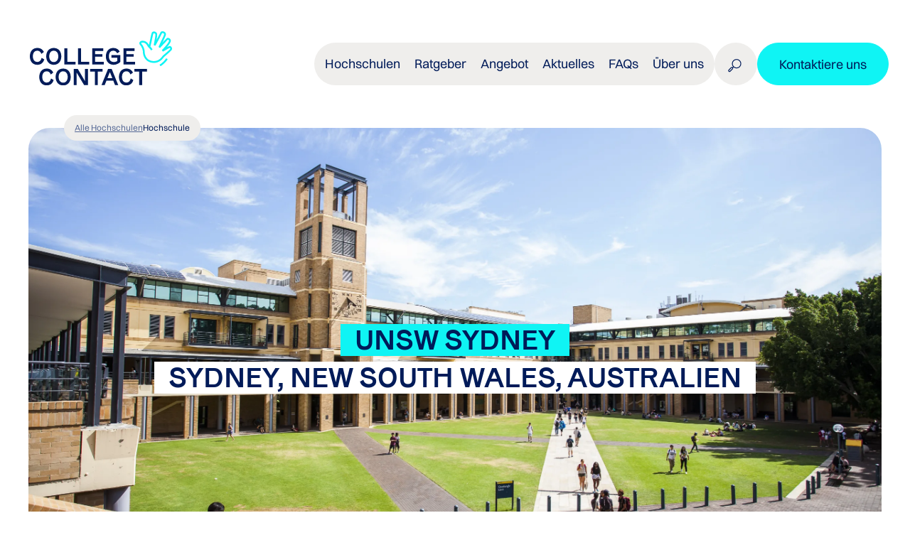

--- FILE ---
content_type: text/html; charset=UTF-8
request_url: https://www.college-contact.com/hochschule/unsw_sydney?r=journalismus
body_size: 26970
content:
<!doctype html>
<html lang="de">

<head>
    <title>UNSW Sydney - College Contact</title>
    <meta http-equiv="Content-Type" content="text/html;charset=UTF-8">
    <meta name="viewport" content="width=device-width, initial-scale=1">
    <meta name='robots' content='index, follow, max-image-preview:large, max-snippet:-1, max-video-preview:-1' />

	<!-- This site is optimized with the Yoast SEO Premium plugin v26.5 (Yoast SEO v26.5) - https://yoast.com/wordpress/plugins/seo/ -->
	<meta name="description" content="Auslandssemester &amp; Studium an der UNSW Sydney: Strände, Campusleben &amp; entspannter Lifestyle ☀️ Wir beraten dich kostenlos!" />
	<link rel="canonical" href="https://www.college-contact.com/hochschule/unsw_sydney/" />
	<meta property="og:locale" content="de_DE" />
	<meta property="og:type" content="article" />
	<meta property="og:title" content="UNSW Sydney" />
	<meta property="og:description" content="Auslandssemester &amp; Studium an der UNSW Sydney: Strände, Campusleben &amp; entspannter Lifestyle ☀️ Wir beraten dich kostenlos!" />
	<meta property="og:url" content="https://www.college-contact.com/hochschule/unsw_sydney/" />
	<meta property="og:site_name" content="College Contact" />
	<meta property="article:modified_time" content="2026-01-30T14:26:22+00:00" />
	<meta name="twitter:card" content="summary_large_image" />
	<meta name="twitter:label1" content="Geschätzte Lesezeit" />
	<meta name="twitter:data1" content="42 Minuten" />
	<script type="application/ld+json" class="yoast-schema-graph">{"@context":"https://schema.org","@graph":[{"@type":"WebPage","@id":"https://www.college-contact.com/hochschule/unsw_sydney/","url":"https://www.college-contact.com/hochschule/unsw_sydney/","name":"UNSW Sydney - College Contact","isPartOf":{"@id":"https://www.college-contact.com/#website"},"datePublished":"2008-05-15T00:00:00+00:00","dateModified":"2026-01-30T14:26:22+00:00","description":"Auslandssemester & Studium an der UNSW Sydney: Strände, Campusleben & entspannter Lifestyle ☀️ Wir beraten dich kostenlos!","breadcrumb":{"@id":"https://www.college-contact.com/hochschule/unsw_sydney/#breadcrumb"},"inLanguage":"de","potentialAction":[{"@type":"ReadAction","target":["https://www.college-contact.com/hochschule/unsw_sydney/"]}]},{"@type":"BreadcrumbList","@id":"https://www.college-contact.com/hochschule/unsw_sydney/#breadcrumb","itemListElement":[{"@type":"ListItem","position":1,"name":"Home","item":"https://www.college-contact.com/"},{"@type":"ListItem","position":2,"name":"UNSW Sydney"}]},{"@type":"WebSite","@id":"https://www.college-contact.com/#website","url":"https://www.college-contact.com/","name":"College Contact","description":"","potentialAction":[{"@type":"SearchAction","target":{"@type":"EntryPoint","urlTemplate":"https://www.college-contact.com/?s={search_term_string}"},"query-input":{"@type":"PropertyValueSpecification","valueRequired":true,"valueName":"search_term_string"}}],"inLanguage":"de"}]}</script>
	<!-- / Yoast SEO Premium plugin. -->


<link rel='dns-prefetch' href='//ajax.googleapis.com' />
<link rel='dns-prefetch' href='//cdn.jsdelivr.net' />
<link rel='dns-prefetch' href='//cdnjs.cloudflare.com' />
<link href='https://fonts.gstatic.com' crossorigin rel='preconnect' />
<link rel="alternate" title="oEmbed (JSON)" type="application/json+oembed" href="https://www.college-contact.com/wp-json/oembed/1.0/embed?url=https%3A%2F%2Fwww.college-contact.com%2Fhochschule%2Funsw_sydney%2F" />
<link rel="alternate" title="oEmbed (XML)" type="text/xml+oembed" href="https://www.college-contact.com/wp-json/oembed/1.0/embed?url=https%3A%2F%2Fwww.college-contact.com%2Fhochschule%2Funsw_sydney%2F&#038;format=xml" />
<style id='wp-img-auto-sizes-contain-inline-css' type='text/css'>
img:is([sizes=auto i],[sizes^="auto," i]){contain-intrinsic-size:3000px 1500px}
/*# sourceURL=wp-img-auto-sizes-contain-inline-css */
</style>
<link rel='stylesheet' id='rst-gutenberg-blocks-css' href='https://www.college-contact.com/wp-content/themes/collegec-2173/assets/dist/blocks.min.css?ver=6.9' type='text/css' media='all' />
<link rel='stylesheet' id='slick-css-css' href='//cdn.jsdelivr.net/npm/slick-carousel@1.8.1/slick/slick.css?ver=6.9' type='text/css' media='all' />
<link rel='stylesheet' id='app-css' href='https://www.college-contact.com/wp-content/themes/collegec-2173/assets/dist/app.min.css?ver=6.9' type='text/css' media='all' />
<style id='wp-emoji-styles-inline-css' type='text/css'>

	img.wp-smiley, img.emoji {
		display: inline !important;
		border: none !important;
		box-shadow: none !important;
		height: 1em !important;
		width: 1em !important;
		margin: 0 0.07em !important;
		vertical-align: -0.1em !important;
		background: none !important;
		padding: 0 !important;
	}
/*# sourceURL=wp-emoji-styles-inline-css */
</style>
<style id='wp-block-library-inline-css' type='text/css'>
:root{--wp-block-synced-color:#7a00df;--wp-block-synced-color--rgb:122,0,223;--wp-bound-block-color:var(--wp-block-synced-color);--wp-editor-canvas-background:#ddd;--wp-admin-theme-color:#007cba;--wp-admin-theme-color--rgb:0,124,186;--wp-admin-theme-color-darker-10:#006ba1;--wp-admin-theme-color-darker-10--rgb:0,107,160.5;--wp-admin-theme-color-darker-20:#005a87;--wp-admin-theme-color-darker-20--rgb:0,90,135;--wp-admin-border-width-focus:2px}@media (min-resolution:192dpi){:root{--wp-admin-border-width-focus:1.5px}}.wp-element-button{cursor:pointer}:root .has-very-light-gray-background-color{background-color:#eee}:root .has-very-dark-gray-background-color{background-color:#313131}:root .has-very-light-gray-color{color:#eee}:root .has-very-dark-gray-color{color:#313131}:root .has-vivid-green-cyan-to-vivid-cyan-blue-gradient-background{background:linear-gradient(135deg,#00d084,#0693e3)}:root .has-purple-crush-gradient-background{background:linear-gradient(135deg,#34e2e4,#4721fb 50%,#ab1dfe)}:root .has-hazy-dawn-gradient-background{background:linear-gradient(135deg,#faaca8,#dad0ec)}:root .has-subdued-olive-gradient-background{background:linear-gradient(135deg,#fafae1,#67a671)}:root .has-atomic-cream-gradient-background{background:linear-gradient(135deg,#fdd79a,#004a59)}:root .has-nightshade-gradient-background{background:linear-gradient(135deg,#330968,#31cdcf)}:root .has-midnight-gradient-background{background:linear-gradient(135deg,#020381,#2874fc)}:root{--wp--preset--font-size--normal:16px;--wp--preset--font-size--huge:42px}.has-regular-font-size{font-size:1em}.has-larger-font-size{font-size:2.625em}.has-normal-font-size{font-size:var(--wp--preset--font-size--normal)}.has-huge-font-size{font-size:var(--wp--preset--font-size--huge)}.has-text-align-center{text-align:center}.has-text-align-left{text-align:left}.has-text-align-right{text-align:right}.has-fit-text{white-space:nowrap!important}#end-resizable-editor-section{display:none}.aligncenter{clear:both}.items-justified-left{justify-content:flex-start}.items-justified-center{justify-content:center}.items-justified-right{justify-content:flex-end}.items-justified-space-between{justify-content:space-between}.screen-reader-text{border:0;clip-path:inset(50%);height:1px;margin:-1px;overflow:hidden;padding:0;position:absolute;width:1px;word-wrap:normal!important}.screen-reader-text:focus{background-color:#ddd;clip-path:none;color:#444;display:block;font-size:1em;height:auto;left:5px;line-height:normal;padding:15px 23px 14px;text-decoration:none;top:5px;width:auto;z-index:100000}html :where(.has-border-color){border-style:solid}html :where([style*=border-top-color]){border-top-style:solid}html :where([style*=border-right-color]){border-right-style:solid}html :where([style*=border-bottom-color]){border-bottom-style:solid}html :where([style*=border-left-color]){border-left-style:solid}html :where([style*=border-width]){border-style:solid}html :where([style*=border-top-width]){border-top-style:solid}html :where([style*=border-right-width]){border-right-style:solid}html :where([style*=border-bottom-width]){border-bottom-style:solid}html :where([style*=border-left-width]){border-left-style:solid}html :where(img[class*=wp-image-]){height:auto;max-width:100%}:where(figure){margin:0 0 1em}html :where(.is-position-sticky){--wp-admin--admin-bar--position-offset:var(--wp-admin--admin-bar--height,0px)}@media screen and (max-width:600px){html :where(.is-position-sticky){--wp-admin--admin-bar--position-offset:0px}}

/*# sourceURL=wp-block-library-inline-css */
</style><style id='global-styles-inline-css' type='text/css'>
:root{--wp--preset--aspect-ratio--square: 1;--wp--preset--aspect-ratio--4-3: 4/3;--wp--preset--aspect-ratio--3-4: 3/4;--wp--preset--aspect-ratio--3-2: 3/2;--wp--preset--aspect-ratio--2-3: 2/3;--wp--preset--aspect-ratio--16-9: 16/9;--wp--preset--aspect-ratio--9-16: 9/16;--wp--preset--color--black: #000000;--wp--preset--color--cyan-bluish-gray: #abb8c3;--wp--preset--color--white: #ffffff;--wp--preset--color--pale-pink: #f78da7;--wp--preset--color--vivid-red: #cf2e2e;--wp--preset--color--luminous-vivid-orange: #ff6900;--wp--preset--color--luminous-vivid-amber: #fcb900;--wp--preset--color--light-green-cyan: #7bdcb5;--wp--preset--color--vivid-green-cyan: #00d084;--wp--preset--color--pale-cyan-blue: #8ed1fc;--wp--preset--color--vivid-cyan-blue: #0693e3;--wp--preset--color--vivid-purple: #9b51e0;--wp--preset--gradient--vivid-cyan-blue-to-vivid-purple: linear-gradient(135deg,rgb(6,147,227) 0%,rgb(155,81,224) 100%);--wp--preset--gradient--light-green-cyan-to-vivid-green-cyan: linear-gradient(135deg,rgb(122,220,180) 0%,rgb(0,208,130) 100%);--wp--preset--gradient--luminous-vivid-amber-to-luminous-vivid-orange: linear-gradient(135deg,rgb(252,185,0) 0%,rgb(255,105,0) 100%);--wp--preset--gradient--luminous-vivid-orange-to-vivid-red: linear-gradient(135deg,rgb(255,105,0) 0%,rgb(207,46,46) 100%);--wp--preset--gradient--very-light-gray-to-cyan-bluish-gray: linear-gradient(135deg,rgb(238,238,238) 0%,rgb(169,184,195) 100%);--wp--preset--gradient--cool-to-warm-spectrum: linear-gradient(135deg,rgb(74,234,220) 0%,rgb(151,120,209) 20%,rgb(207,42,186) 40%,rgb(238,44,130) 60%,rgb(251,105,98) 80%,rgb(254,248,76) 100%);--wp--preset--gradient--blush-light-purple: linear-gradient(135deg,rgb(255,206,236) 0%,rgb(152,150,240) 100%);--wp--preset--gradient--blush-bordeaux: linear-gradient(135deg,rgb(254,205,165) 0%,rgb(254,45,45) 50%,rgb(107,0,62) 100%);--wp--preset--gradient--luminous-dusk: linear-gradient(135deg,rgb(255,203,112) 0%,rgb(199,81,192) 50%,rgb(65,88,208) 100%);--wp--preset--gradient--pale-ocean: linear-gradient(135deg,rgb(255,245,203) 0%,rgb(182,227,212) 50%,rgb(51,167,181) 100%);--wp--preset--gradient--electric-grass: linear-gradient(135deg,rgb(202,248,128) 0%,rgb(113,206,126) 100%);--wp--preset--gradient--midnight: linear-gradient(135deg,rgb(2,3,129) 0%,rgb(40,116,252) 100%);--wp--preset--font-size--small: 13px;--wp--preset--font-size--medium: 20px;--wp--preset--font-size--large: 36px;--wp--preset--font-size--x-large: 42px;--wp--preset--spacing--20: 0.44rem;--wp--preset--spacing--30: 0.67rem;--wp--preset--spacing--40: 1rem;--wp--preset--spacing--50: 1.5rem;--wp--preset--spacing--60: 2.25rem;--wp--preset--spacing--70: 3.38rem;--wp--preset--spacing--80: 5.06rem;--wp--preset--shadow--natural: 6px 6px 9px rgba(0, 0, 0, 0.2);--wp--preset--shadow--deep: 12px 12px 50px rgba(0, 0, 0, 0.4);--wp--preset--shadow--sharp: 6px 6px 0px rgba(0, 0, 0, 0.2);--wp--preset--shadow--outlined: 6px 6px 0px -3px rgb(255, 255, 255), 6px 6px rgb(0, 0, 0);--wp--preset--shadow--crisp: 6px 6px 0px rgb(0, 0, 0);}:where(.is-layout-flex){gap: 0.5em;}:where(.is-layout-grid){gap: 0.5em;}body .is-layout-flex{display: flex;}.is-layout-flex{flex-wrap: wrap;align-items: center;}.is-layout-flex > :is(*, div){margin: 0;}body .is-layout-grid{display: grid;}.is-layout-grid > :is(*, div){margin: 0;}:where(.wp-block-columns.is-layout-flex){gap: 2em;}:where(.wp-block-columns.is-layout-grid){gap: 2em;}:where(.wp-block-post-template.is-layout-flex){gap: 1.25em;}:where(.wp-block-post-template.is-layout-grid){gap: 1.25em;}.has-black-color{color: var(--wp--preset--color--black) !important;}.has-cyan-bluish-gray-color{color: var(--wp--preset--color--cyan-bluish-gray) !important;}.has-white-color{color: var(--wp--preset--color--white) !important;}.has-pale-pink-color{color: var(--wp--preset--color--pale-pink) !important;}.has-vivid-red-color{color: var(--wp--preset--color--vivid-red) !important;}.has-luminous-vivid-orange-color{color: var(--wp--preset--color--luminous-vivid-orange) !important;}.has-luminous-vivid-amber-color{color: var(--wp--preset--color--luminous-vivid-amber) !important;}.has-light-green-cyan-color{color: var(--wp--preset--color--light-green-cyan) !important;}.has-vivid-green-cyan-color{color: var(--wp--preset--color--vivid-green-cyan) !important;}.has-pale-cyan-blue-color{color: var(--wp--preset--color--pale-cyan-blue) !important;}.has-vivid-cyan-blue-color{color: var(--wp--preset--color--vivid-cyan-blue) !important;}.has-vivid-purple-color{color: var(--wp--preset--color--vivid-purple) !important;}.has-black-background-color{background-color: var(--wp--preset--color--black) !important;}.has-cyan-bluish-gray-background-color{background-color: var(--wp--preset--color--cyan-bluish-gray) !important;}.has-white-background-color{background-color: var(--wp--preset--color--white) !important;}.has-pale-pink-background-color{background-color: var(--wp--preset--color--pale-pink) !important;}.has-vivid-red-background-color{background-color: var(--wp--preset--color--vivid-red) !important;}.has-luminous-vivid-orange-background-color{background-color: var(--wp--preset--color--luminous-vivid-orange) !important;}.has-luminous-vivid-amber-background-color{background-color: var(--wp--preset--color--luminous-vivid-amber) !important;}.has-light-green-cyan-background-color{background-color: var(--wp--preset--color--light-green-cyan) !important;}.has-vivid-green-cyan-background-color{background-color: var(--wp--preset--color--vivid-green-cyan) !important;}.has-pale-cyan-blue-background-color{background-color: var(--wp--preset--color--pale-cyan-blue) !important;}.has-vivid-cyan-blue-background-color{background-color: var(--wp--preset--color--vivid-cyan-blue) !important;}.has-vivid-purple-background-color{background-color: var(--wp--preset--color--vivid-purple) !important;}.has-black-border-color{border-color: var(--wp--preset--color--black) !important;}.has-cyan-bluish-gray-border-color{border-color: var(--wp--preset--color--cyan-bluish-gray) !important;}.has-white-border-color{border-color: var(--wp--preset--color--white) !important;}.has-pale-pink-border-color{border-color: var(--wp--preset--color--pale-pink) !important;}.has-vivid-red-border-color{border-color: var(--wp--preset--color--vivid-red) !important;}.has-luminous-vivid-orange-border-color{border-color: var(--wp--preset--color--luminous-vivid-orange) !important;}.has-luminous-vivid-amber-border-color{border-color: var(--wp--preset--color--luminous-vivid-amber) !important;}.has-light-green-cyan-border-color{border-color: var(--wp--preset--color--light-green-cyan) !important;}.has-vivid-green-cyan-border-color{border-color: var(--wp--preset--color--vivid-green-cyan) !important;}.has-pale-cyan-blue-border-color{border-color: var(--wp--preset--color--pale-cyan-blue) !important;}.has-vivid-cyan-blue-border-color{border-color: var(--wp--preset--color--vivid-cyan-blue) !important;}.has-vivid-purple-border-color{border-color: var(--wp--preset--color--vivid-purple) !important;}.has-vivid-cyan-blue-to-vivid-purple-gradient-background{background: var(--wp--preset--gradient--vivid-cyan-blue-to-vivid-purple) !important;}.has-light-green-cyan-to-vivid-green-cyan-gradient-background{background: var(--wp--preset--gradient--light-green-cyan-to-vivid-green-cyan) !important;}.has-luminous-vivid-amber-to-luminous-vivid-orange-gradient-background{background: var(--wp--preset--gradient--luminous-vivid-amber-to-luminous-vivid-orange) !important;}.has-luminous-vivid-orange-to-vivid-red-gradient-background{background: var(--wp--preset--gradient--luminous-vivid-orange-to-vivid-red) !important;}.has-very-light-gray-to-cyan-bluish-gray-gradient-background{background: var(--wp--preset--gradient--very-light-gray-to-cyan-bluish-gray) !important;}.has-cool-to-warm-spectrum-gradient-background{background: var(--wp--preset--gradient--cool-to-warm-spectrum) !important;}.has-blush-light-purple-gradient-background{background: var(--wp--preset--gradient--blush-light-purple) !important;}.has-blush-bordeaux-gradient-background{background: var(--wp--preset--gradient--blush-bordeaux) !important;}.has-luminous-dusk-gradient-background{background: var(--wp--preset--gradient--luminous-dusk) !important;}.has-pale-ocean-gradient-background{background: var(--wp--preset--gradient--pale-ocean) !important;}.has-electric-grass-gradient-background{background: var(--wp--preset--gradient--electric-grass) !important;}.has-midnight-gradient-background{background: var(--wp--preset--gradient--midnight) !important;}.has-small-font-size{font-size: var(--wp--preset--font-size--small) !important;}.has-medium-font-size{font-size: var(--wp--preset--font-size--medium) !important;}.has-large-font-size{font-size: var(--wp--preset--font-size--large) !important;}.has-x-large-font-size{font-size: var(--wp--preset--font-size--x-large) !important;}
/*# sourceURL=global-styles-inline-css */
</style>

<style id='classic-theme-styles-inline-css' type='text/css'>
/*! This file is auto-generated */
.wp-block-button__link{color:#fff;background-color:#32373c;border-radius:9999px;box-shadow:none;text-decoration:none;padding:calc(.667em + 2px) calc(1.333em + 2px);font-size:1.125em}.wp-block-file__button{background:#32373c;color:#fff;text-decoration:none}
/*# sourceURL=/wp-includes/css/classic-themes.min.css */
</style>
<script type="text/javascript" src="//ajax.googleapis.com/ajax/libs/jquery/3.3.1/jquery.min.js" id="jquery-js"></script>
<link rel="https://api.w.org/" href="https://www.college-contact.com/wp-json/" /><link rel="alternate" title="JSON" type="application/json" href="https://www.college-contact.com/wp-json/wp/v2/universities/345759" /><link rel="EditURI" type="application/rsd+xml" title="RSD" href="https://www.college-contact.com/xmlrpc.php?rsd" />
<meta name="generator" content="WordPress 6.9" />
<link rel='shortlink' href='https://www.college-contact.com/?p=345759' />
<meta name="generator" content="webp-uploads 2.6.0">
<link rel="icon" href="https://www.college-contact.com/wp-content/uploads/cropped-CollegeContact_Favicon_BritishSea-CaliforniaSky_rgb@2x-32x32.webp" sizes="32x32" />
<link rel="icon" href="https://www.college-contact.com/wp-content/uploads/cropped-CollegeContact_Favicon_BritishSea-CaliforniaSky_rgb@2x-192x192.webp" sizes="192x192" />
<link rel="apple-touch-icon" href="https://www.college-contact.com/wp-content/uploads/cropped-CollegeContact_Favicon_BritishSea-CaliforniaSky_rgb@2x-180x180.webp" />
<meta name="msapplication-TileImage" content="https://www.college-contact.com/wp-content/uploads/cropped-CollegeContact_Favicon_BritishSea-CaliforniaSky_rgb@2x-270x270.webp" />
		<style type="text/css" id="wp-custom-css">
			.single-news .teaser {
	display: none;
}

.single-universities .hero-page__content {
	position: static;
}		</style>
		
	<!-- Matomo -->

<script>

  var _paq = window._paq = window._paq || [];

  /* tracker methods like "setCustomDimension" should be called before "trackPageView" */

  _paq.push(['trackPageView']);

  _paq.push(['enableLinkTracking']);

  (function() {

    var u="https://collegecontact.matomo.cloud/";

    _paq.push(['setTrackerUrl', u+'matomo.php']);

    _paq.push(['setSiteId', '1']);

    var d=document, g=d.createElement('script'), s=d.getElementsByTagName('script')[0];

    g.async=true; g.src='https://cdn.matomo.cloud/collegecontact.matomo.cloud/matomo.js'; s.parentNode.insertBefore(g,s);

  })();

</script>

<!-- End Matomo Code -->
	
</head>

<body class="wp-singular universities-template-default single single-universities postid-345759 wp-theme-collegec-2173">

    <header class="header">
        <div class="cc-container cc-container_wide header__container">
                                        <a href="https://www.college-contact.com" class="header__logo">
                    <img src="https://www.college-contact.com/wp-content/uploads/2025/02/CollegeContact–Logo-Hero.svg" alt="">
                </a>
                                        <p class="header__slogan">Bereit für deine beste Zeit.</p>
                        <div class="header__scroll">
                <div class="header__scroll-wrapper">
                    <div class="header__scroll-wrapper_inner">
                        <div class="header__menu">
                            <!-- <nav class="main-menu-container">
                                <ul class="header__nav menu__nav">
                                    <li>
                                        <a href="#">Hochschulen</a>
                                        <div class="sub-menu three-col-sub-menu">
                                            <div class="sub-menu__wrapper three-col-sub-menu__wrapper">
                                                <div class="sub-menu__back">Zurück</div>
                                                <div class="three-col-sub-menu__cols">
                                                    <div class="three-col-sub-menu__col">
                                                        <h3 class="three-col-sub-menu__col-title">Nach Land</h3>
                                                        <ul class="three-col-sub-menu__col-list">
                                                            <li><a href="#">USA</a></li>
                                                            <li><a href="#">Kanada</a></li>
                                                            <li><a href="#">USA</a></li>
                                                            <li><a href="#">Kanada</a></li>
                                                            <li><a href="#">Australien</a></li>
                                                            <li><a href="#">Spanien</a></li>
                                                            <li><a href="#">China</a></li>
                                                            <li><a href="#">Kanada</a></li>
                                                            <li><a class="three-col-sub-menu__col-list_last-link" href="#">Alle Länder</a></li>
                                                        </ul>
                                                    </div>
                                                    <div class="three-col-sub-menu__col">
                                                        <h3 class="three-col-sub-menu__col-title">NacH studienprogramm </h3>
                                                        <ul class="three-col-sub-menu__col-list">
                                                            <li><a href="#">USA</a></li>
                                                            <li><a href="#">Kanada</a></li>
                                                            <li><a href="#">USA</a></li>
                                                            <li><a href="#">Kanada</a></li>
                                                            <li><a href="#">Australien</a></li>
                                                            <li><a href="#">Spanien</a></li>
                                                            <li><a href="#">China</a></li>
                                                            <li><a href="#">Kanada</a></li>
                                                            <li><a class="three-col-sub-menu__col-list_last-link" href="#">Alle Länder</a></li>
                                                        </ul>
                                                    </div>
                                                    <div class="three-col-sub-menu__col">
                                                        <h3 class="three-col-sub-menu__col-title">Nach studienrichtung</h3>
                                                        <ul class="three-col-sub-menu__col-list">
                                                            <li><a href="#">USA</a></li>
                                                            <li><a href="#">Kanada</a></li>
                                                            <li><a href="#">USA</a></li>
                                                            <li><a href="#">Kanada</a></li>
                                                            <li><a href="#">Australien</a></li>
                                                            <li><a href="#">Spanien</a></li>
                                                            <li><a href="#">China</a></li>
                                                            <li><a href="#">Kanada</a></li>
                                                            <li><a class="three-col-sub-menu__col-list_last-link" href="#">Alle Länder</a></li>
                                                        </ul>
                                                    </div>
                                                </div>
                                                <div class="three-col-sub-menu__btn">
                                                    <a href="#" class="btn">
                                                        <span>Alle Hochschulen</span>
                                                    </a>
                                                </div>
                                            </div>
                                        </div>
                                    </li>
                                    <li>
                                        <a href="#">Ratgeber</a>
                                        <div class="sub-menu four-col-sub-menu">
                                            <div class="sub-menu__wrapper four-col-sub-menu__wrapper">
                                                <div class="sub-menu__back">Zurück</div>
                                                <div class="four-col-sub-menu__cols">
                                                    <div class="four-col-sub-menu__col">
                                                        <h3 class="four-col-sub-menu__col-title">Länder</h3>
                                                        <ul class="four-col-sub-menu__col-list">
                                                            <li><a href="#">USA</a></li>
                                                            <li><a href="#">Kanada</a></li>
                                                            <li><a href="#">USA</a></li>
                                                            <li><a href="#">Kanada</a></li>
                                                            <li><a href="#">Australien</a></li>
                                                            <li><a href="#">Spanien</a></li>
                                                            <li><a href="#">China</a></li>
                                                            <li><a href="#">Kanada</a></li>
                                                            <li><a class="four-col-sub-menu__col-list_last-link" href="#">Alle Länder</a></li>
                                                        </ul>
                                                    </div>
                                                    <div class="four-col-sub-menu__col">
                                                        <h3 class="four-col-sub-menu__col-title">studienProgramme</h3>
                                                        <ul class="four-col-sub-menu__col-list">
                                                            <li><a href="#">USA</a></li>
                                                            <li><a href="#">Kanada</a></li>
                                                            <li><a href="#">USA</a></li>
                                                            <li><a href="#">Kanada</a></li>
                                                            <li><a href="#">Australien</a></li>
                                                            <li><a href="#">Spanien</a></li>
                                                            <li><a href="#">China</a></li>
                                                            <li><a href="#">Kanada</a></li>
                                                            <li><a class="four-col-sub-menu__col-list_last-link" href="#">Alle Länder</a></li>
                                                        </ul>
                                                    </div>
                                                    <div class="four-col-sub-menu__col">
                                                        <h3 class="four-col-sub-menu__col-title">Orientierung</h3>
                                                        <ul class="four-col-sub-menu__col-list">
                                                            <li><a href="#">USA</a></li>
                                                            <li><a href="#">Kanada</a></li>
                                                            <li><a href="#">USA</a></li>
                                                            <li><a href="#">Kanada</a></li>
                                                            <li><a href="#">Australien</a></li>
                                                            <li><a href="#">Spanien</a></li>
                                                            <li><a href="#">China</a></li>
                                                            <li><a href="#">Kanada</a></li>
                                                            <li><a class="four-col-sub-menu__col-list_last-link" href="#">Alle Länder</a></li>
                                                        </ul>
                                                    </div>
                                                    <div class="four-col-sub-menu__col">
                                                        <h3 class="four-col-sub-menu__col-title">Finanzen</h3>
                                                        <ul class="four-col-sub-menu__col-list">
                                                            <li><a href="#">USA</a></li>
                                                            <li><a href="#">Kanada</a></li>
                                                            <li><a href="#">USA</a></li>
                                                            <li><a href="#">Kanada</a></li>
                                                            <li><a href="#">Australien</a></li>
                                                            <li><a href="#">Spanien</a></li>
                                                            <li><a href="#">China</a></li>
                                                            <li><a href="#">Kanada</a></li>
                                                            <li><a class="four-col-sub-menu__col-list_last-link" href="#">Alle Länder</a></li>
                                                        </ul>
                                                    </div>
                                                </div>
                                                <div class="four-col-sub-menu__btn">
                                                    <a href="#" class="btn btn_underlined">
                                                        <span>Zum Ratgeber</span>
                                                    </a>
                                                </div>
                                            </div>
                                        </div>
                                    </li>
                                    <li>
                                        <a href="#">Angebot</a>
                                        <div class="sub-menu one-col-sub-menu">
                                            <div class="sub-menu__wrapper one-col-sub-menu__wrapper">
                                                <div class="sub-menu__back">Zurück</div>
                                                <ul class="one-col-sub-menu__list">
                                                    <li><a href="#">Bewerbungsschritte</a></li>
                                                    <li><a href="#">Serviceangebote für Bildungseinrichtung</a></li>
                                                    <li><a href="#">Service Angebote für studierende</a></li>
                                                    <li><a href="#">Service for partner universities</a></li>
                                                </ul>
                                            </div>
                                        </div>
                                    </li>
                                    <li>
                                        <a href="#">Aktuelles</a>
                                        <div class="sub-menu two-col-sub-menu">
                                            <div class="sub-menu__wrapper two-col-sub-menu__wrapper">
                                                <div class="sub-menu__back">Zurück</div>
                                                <div class="two-col-sub-menu__left">
                                                    <ul>
                                                        <li><a href="#" class="two-col-sub-menu__left_active">Erfahrungsberichte</a></li>
                                                        <li><a href="#">News</a></li>
                                                        <li><a href="#">STipendien</a></li>
                                                        <li><a href="#">Veranstaltungen</a></li>
                                                        <li><a href="#">Podcast</a></li>
                                                    </ul>
                                                </div>
                                                <div class="two-col-sub-menu__right">
                                                    <div class="two-col-sub-menu__right-grid">
                                                        <div class="two-col-sub-menu__right-grid-item">
                                                            <div class="two-col-sub-menu__right-grid-item-img">
                                                                <div class="two-col-sub-menu__right-grid-item-img-wrapper">
                                                                    <img src="https://www.college-contact.com/wp-content/themes/collegec-2173/assets/src/img/new1.jpeg" alt="">
                                                                </div>
                                                                <div class="two-col-sub-menu__right-grid-item-cat">Aktuelle erfahrung</div>
                                                            </div>
                                                            <div class="two-col-sub-menu__right-grid-item-info">
                                                                <h4 class="two-col-sub-menu__right-grid-item-title">College Contact jetzt im neuen Look!</h4>
                                                                <div class="two-col-sub-menu__right-grid-item-description">Lorem ipsum dolor sit amet, consectetur adipiscing elit. Vivamus euismod sapien in nisi consequat, vel elementum lacus tincidunt. </div>
                                                                <div class="two-col-sub-menu__right-grid-item-link">
                                                                    <a href="#" class="text-link">
                                                                        <span>Mehr dazu</span>
                                                                    </a>
                                                                </div>
                                                            </div>
                                                        </div>
                                                        <div class="two-col-sub-menu__right-grid-item">
                                                            <div class="two-col-sub-menu__right-grid-item-img">
                                                                <div class="two-col-sub-menu__right-grid-item-img-wrapper">
                                                                    <img src="https://www.college-contact.com/wp-content/themes/collegec-2173/assets/src/img/new1.jpeg" alt="">
                                                                </div>
                                                                <div class="two-col-sub-menu__right-grid-item-cat">Aktuelle erfahrung</div>
                                                            </div>
                                                            <div class="two-col-sub-menu__right-grid-item-info">
                                                                <h4 class="two-col-sub-menu__right-grid-item-title">College Contact jetzt im neuen Look!</h4>
                                                                <div class="two-col-sub-menu__right-grid-item-description">Lorem ipsum dolor sit amet, consectetur adipiscing elit. Vivamus euismod sapien in nisi consequat, vel elementum lacus tincidunt. </div>
                                                                <div class="two-col-sub-menu__right-grid-item-link">
                                                                    <a href="#" class="text-link">
                                                                        <span>Mehr dazu</span>
                                                                    </a>
                                                                </div>
                                                            </div>
                                                        </div>
                                                        <div class="two-col-sub-menu__right-grid-item">
                                                            <div class="two-col-sub-menu__right-grid-item-img">
                                                                <div class="two-col-sub-menu__right-grid-item-img-wrapper">
                                                                    <img src="https://www.college-contact.com/wp-content/themes/collegec-2173/assets/src/img/new1.jpeg" alt="">
                                                                </div>
                                                                <div class="two-col-sub-menu__right-grid-item-cat">Aktuelle erfahrung</div>
                                                            </div>
                                                            <div class="two-col-sub-menu__right-grid-item-info">
                                                                <h4 class="two-col-sub-menu__right-grid-item-title">College Contact jetzt im neuen Look!</h4>
                                                                <div class="two-col-sub-menu__right-grid-item-description">Lorem ipsum dolor sit amet, consectetur adipiscing elit. Vivamus euismod sapien in nisi consequat, vel elementum lacus tincidunt. </div>
                                                                <div class="two-col-sub-menu__right-grid-item-link">
                                                                    <a href="#" class="text-link">
                                                                        <span>Mehr dazu</span>
                                                                    </a>
                                                                </div>
                                                            </div>
                                                        </div>
                                                    </div>
                                                </div>
                                            </div>
                                        </div>
                                    </li>
                                    <li>
                                        <a href="#">FAQs</a>
                                    </li>
                                    <li>
                                        <a href="#">Über uns</a>
                                        <div class="sub-menu one-col-sub-menu">
                                            <div class="sub-menu__wrapper one-col-sub-menu__wrapper">
                                                <div class="sub-menu__back">Zurück</div>
                                                <ul class="one-col-sub-menu__list">
                                                    <li><a href="#">Unternehmen</a></li>
                                                    <li><a href="#">Team</a></li>
                                                    <li><a href="#">Jobs</a></li>
                                                </ul>
                                            </div>
                                        </div>
                                    </li>
                                </ul>
                            </nav> -->
                            <nav class="main-menu-container"><ul class="header__nav menu__nav"><li id="menu-item-51" class="menu-item menu-item-type-custom menu-item-object-custom menu-item-51 menu-type-three-column"><a>Hochschulen</a><div class="sub-menu three-col-sub-menu"><div class="sub-menu__wrapper three-col-sub-menu__wrapper"><div class="sub-menu__back">Zurück</div><div class="three-col-sub-menu__cols"><div class="three-col-sub-menu__col"><h3 class="three-col-sub-menu__col-title">Nach Land</h3><ul class="three-col-sub-menu__col-list"><li><a href="/hochschulen/?land=12">USA</a></li><li><a href="/hochschulen/?land=92">Kanada</a></li><li><a href="/hochschulen/?land=67">Australien</a></li><li><a href="/hochschulen/?land=6">Neuseeland</a></li><li><a href="/hochschulen/?land=123">Singapur</a></li><li><a href="/hochschulen/?land=73">Großbritannien</a></li><li><a href="/hochschulen/?land=173">Irland</a></li><li><a href="/hochschulen/?land=98">Spanien</a></li><li><a class="three-col-sub-menu__col-list_last-link" href="https://college-contact.com/hochschulen/">Alle Länder</a></li></ul></div><div class="three-col-sub-menu__col"><h3 class="three-col-sub-menu__col-title">Nach Studienprogramm</h3><ul class="three-col-sub-menu__col-list"><li><a href="/hochschulen/?studienprogramm=86">Auslandssemester</a></li><li><a href="/hochschulen/?studienprogramm=146">Academic Gap Year</a></li><li><a href="/hochschulen/?studienprogramm=77">Summer Sessions</a></li><li><a href="/hochschulen/?studienprogramm=82">Associatestudium</a></li><li><a href="/hochschulen/?studienprogramm=71">Bachelorstudium</a></li><li><a href="/hochschulen/?studienprogramm=80">Masterstudium</a></li><li><a href="/hochschulen/?studienprogramm=94">Aufbaustudium</a></li><li><a href="/hochschulen/?studienprogramm=38">Promotion</a></li><li><a class="three-col-sub-menu__col-list_last-link" href="https://college-contact.com/hochschulen/">Alle Studienprogramme</a></li></ul></div><div class="three-col-sub-menu__col"><h3 class="three-col-sub-menu__col-title">Nach Studienrichtung</h3><ul class="three-col-sub-menu__col-list"><li><a href="/hochschulen/?studienrichtung=377">Sprach- und Kulturwissenschaften</a></li><li><a href="/hochschulen/?studienrichtung=43">Gesellschaftswissenschaften</a></li><li><a href="/hochschulen/?studienrichtung=394">Wirtschaft</a></li><li><a href="/hochschulen/?studienrichtung=322">Ingenieurwissenschaften</a></li><li><a href="/hochschulen/?studienrichtung=281">Naturwissenschaften</a></li><li><a href="/hochschulen/?studienrichtung=362">Recht und Verwaltung</a></li><li><a href="/hochschulen/?studienrichtung=315">Gesundheit</a></li><li><a href="/hochschulen/?studienrichtung=354">Pädagogik und Lehramt</a></li><li><a class="three-col-sub-menu__col-list_last-link" href="https://college-contact.com/hochschulen/">Alle Studienrichtungen</a></li></ul></div></div><div class="three-col-sub-menu__btn"><a class="btn" href="https://college-contact.com/hochschulen/"><span>Alle Hochschulen</span></a></div></div></div></li>
<li id="menu-item-52" class="menu-item menu-item-type-custom menu-item-object-custom menu-item-52 menu-type-four-column"><a>Ratgeber</a><div class="sub-menu four-col-sub-menu"><div class="sub-menu__wrapper four-col-sub-menu__wrapper"><div class="sub-menu__back">Zurück</div><div class="four-col-sub-menu__cols"><div class="four-col-sub-menu__col"><h3 class="four-col-sub-menu__col-title">Länder</h3><ul class="four-col-sub-menu__col-list"><li><a href="https://www.college-contact.com/usa/">USA</a></li><li><a href="https://www.college-contact.com/kanada/">Kanada</a></li><li><a href="https://college-contact.com/australien">Australien</a></li><li><a href="https://www.college-contact.com/neuseeland/">Neuseeland</a></li><li><a href="https://www.college-contact.com/singapur/">Singapur</a></li><li><a href="https://www.college-contact.com/grossbritannien/">Großbritannien</a></li><li><a href="https://www.college-contact.com/irland/">Irland</a></li><li><a href="https://www.college-contact.com/spanien/">Spanien</a></li><li><a class="four-col-sub-menu__col-list_last-link" href="https://www.college-contact.com/studienlaender/">Mehr zu den Studienländern</a></li></ul></div><div class="four-col-sub-menu__col"><h3 class="four-col-sub-menu__col-title">Studienprogramme</h3><ul class="four-col-sub-menu__col-list"><li><a href="https://www.college-contact.com/auslandssemester/">Auslandssemester</a></li><li><a href="https://www.college-contact.com/academic-gap-year/">Academic Gap Year</a></li><li><a href="https://www.college-contact.com/summer-sessions/">Summer Session / Summer School</a></li><li><a href="https://www.college-contact.com/bachelorstudium/">Bachelorstudium</a></li><li><a href="https://www.college-contact.com/masterstudium/">Masterstudium</a></li><li><a href="https://www.college-contact.com/promotion/">Promotion</a></li><li><a href="https://www.college-contact.com/aufbaustudium/">Aufbaustudium</a></li><li><a href="https://www.college-contact.com/ratgeber/studienprogramme/auslandspraktikum/">Auslandspraktikum</a></li><li><a class="four-col-sub-menu__col-list_last-link" href="https://www.college-contact.com/studienprogramme/">Mehr zu den Studienprogrammen</a></li></ul></div><div class="four-col-sub-menu__col"><h3 class="four-col-sub-menu__col-title">Orientierung</h3><ul class="four-col-sub-menu__col-list"><li><a href="https://www.college-contact.com/orientierung/gruende-auslandsstudium/">Gründe für ein Auslandsstudium</a></li><li><a href="https://www.college-contact.com/orientierung/arten-auslandsstudium/">Arten des Auslandsstudiums</a></li><li><a href="https://www.college-contact.com/orientierung/wege-auslandsstudium/">Wege zum Auslandsstudium</a></li><li><a href="https://www.college-contact.com/orientierung/wahl-studienland-auslandsstudium/">Wahl des Studienlandes</a></li><li><a href="https://www.college-contact.com/orientierung/wahl-hochschule-auslandsstudium/">Wahl der Hochschule</a></li><li><a href="https://www.college-contact.com/orientierung/wahl-studienfach-auslandsstudium/">Wahl des Studienfachs</a></li><li><a href="https://www.college-contact.com/orientierung/auslandsstudium-kind/">Auslandsstudium mit Kind</a></li><li><a href="https://www.college-contact.com/orientierung/auslandsstudium-chronische-krankheiten/">Auslandsstudium mit chronischen Krankheiten</a></li><li><a class="four-col-sub-menu__col-list_last-link" href="https://www.college-contact.com/orientierung/">Mehr zur Orientierung</a></li></ul></div><div class="four-col-sub-menu__col"><h3 class="four-col-sub-menu__col-title">Finanzen</h3><ul class="four-col-sub-menu__col-list"><li><a href="https://www.college-contact.com/finanzen/auslandsbafoeg/">Auslands-BAföG</a></li><li><a href="https://www.college-contact.com/stipendien/">Stipendien</a></li><li><a href="https://www.college-contact.com/finanzen/begabtenfoerderungen-stiftungen/">Förderungen / Stiftungen</a></li><li><a href="https://www.college-contact.com/finanzen/studienkredite/">Studienkredite</a></li><li><a href="https://www.college-contact.com/finanzen/steuerliche-absetzbarkeit/">Steuerliche Absetzbarkeit</a></li><li><a href="https://www.college-contact.com/finanzen/kindergeld/">Kindergeld im Auslandsstudium</a></li><li><a href="https://www.college-contact.com/finanzen/oesterreich/">Finanzierungsmöglichkeiten für Österreicher*innen</a></li><li><a href="https://www.college-contact.com/finanzen/schweiz/">Finanzierungsmöglichkeiten für Schweizer*innen</a></li><li><a class="four-col-sub-menu__col-list_last-link" href="https://www.college-contact.com/finanzen/">Mehr zu den Finanzen</a></li></ul></div></div><div class="four-col-sub-menu__btn"><a class="btn" href="https://college-contact.com/ratgeber/"><span>Zum vollständigen Ratgeber</span></a></div></div></div></li>
<li id="menu-item-53" class="menu-item menu-item-type-custom menu-item-object-custom menu-item-53 menu-type-one-column"><a href="#">Angebot</a><div class="sub-menu one-col-sub-menu"><div class="sub-menu__wrapper one-col-sub-menu__wrapper"><div class="sub-menu__back">Zurück</div><ul class="one-col-sub-menu__list"><li><a href="https://college-contact.com/Bewerbungsschritte/">Bewerbungsschritte</a></li><li><a href="https://college-contact.com/ueberuns/unser-service/">Unser Angebot für Studierende</a></li><li><a href="https://college-contact.com/partner/serviceangebot-bildungseinrichtungen/">Unser Angebot für Bildungseinrichtungen</a></li><li><a href="https://college-contact.com/services-for-partner-universities/">Our Services for University Partners</a></li></ul></div></div></li>
<li id="menu-item-54" class="menu-item menu-item-type-custom menu-item-object-custom menu-item-54 menu-type-two-column"><a href="#">Aktuelles</a><div class="sub-menu two-col-sub-menu"><div class="sub-menu__wrapper two-col-sub-menu__wrapper"><div class="sub-menu__back">Zurück</div><div class="two-col-sub-menu__left"><ul><li><a href="https://college-contact.com/erfahrungsberichte/">Erfahrungsberichte</a></li><li><a href="https://college-contact.com/veranstaltungen/">Veranstaltungen</a></li><li><a href="https://www.college-contact.com/messe/">Study Abroad Messe</a></li><li><a href="https://college-contact.com/stipendien/">Stipendien</a></li><li><a href="https://college-contact.com/news/">News</a></li><li><a href="https://college-contact.com/podcast/">Podcast</a></li></ul></div><div class="two-col-sub-menu__right"><div class="two-col-sub-menu__right-grid"><div class="two-col-sub-menu__right-grid-item"><div class="two-col-sub-menu__right-grid-item-img"><div class="two-col-sub-menu__right-grid-item-img-wrapper"><img width="1920" height="2560" src="https://www.college-contact.com/wp-content/uploads/IMG_7451-scaled.webp" class="attachment-post-thumbnail size-post-thumbnail wp-post-image" alt="" decoding="async" fetchpriority="high" srcset="https://www.college-contact.com/wp-content/uploads/IMG_7451-scaled.webp 1920w, https://www.college-contact.com/wp-content/uploads/IMG_7451-768x1024.webp 768w, https://www.college-contact.com/wp-content/uploads/IMG_7451-1152x1536.webp 1152w, https://www.college-contact.com/wp-content/uploads/IMG_7451-1536x2048.webp 1536w" sizes="(max-width: 1920px) 100vw, 1920px" /></div><div class="two-col-sub-menu__right-grid-item-cat" data-post-type="reviews">Erfahrungsbericht</div></div><div class="two-col-sub-menu__right-grid-item-info"><h4 class="two-col-sub-menu__right-grid-item-title">San Diego State University, Kira F.</h4><div class="two-col-sub-menu__right-grid-item-description">"Auf dem Campus der SDSU ist eigentlich immer etwas los. Es gibt regelmäßig Stände von Clubs, Essens- und Kleidungsstände oder Live-Musik. Auch am Wochenende lohnt es sich, zu Basketball- oder Footballspielen zu gehen. Besonders cool sind die Aztec Nights, bei denen es kostenloses Essen und Unterhaltung gibt. Dafür braucht man die App Involve, in der auch viele andere Events angekündigt werden."</div><div class="two-col-sub-menu__right-grid-item-link"><a class="text-link" href="https://www.college-contact.com/erfahrungsberichte/san-diego-state-university-kira-f/"><span>Mehr erfahren</span></a></div></div></div><div class="two-col-sub-menu__right-grid-item"><div class="two-col-sub-menu__right-grid-item-img"><div class="two-col-sub-menu__right-grid-item-img-wrapper"><img width="1000" height="750" src="https://www.college-contact.com/wp-content/uploads/anita_celine_zusammen.webp" class="attachment-post-thumbnail size-post-thumbnail wp-post-image" alt="" decoding="async" srcset="https://www.college-contact.com/wp-content/uploads/anita_celine_zusammen.webp 1000w, https://www.college-contact.com/wp-content/uploads/anita_celine_zusammen-768x576.webp 768w" sizes="(max-width: 1000px) 100vw, 1000px" /></div><div class="two-col-sub-menu__right-grid-item-cat" data-post-type="news">News</div></div><div class="two-col-sub-menu__right-grid-item-info"><h4 class="two-col-sub-menu__right-grid-item-title">Zwischen Campusleben &#038; Großstadttrubel</h4><div class="two-col-sub-menu__right-grid-item-description">Anita und Celine studieren seit zwei Monaten an der William Paterson University in New Jersey. In dieser Zeit haben sie nicht nur das amerikanische Campusleben, sondern auch den Trubel New York Citys kennengelernt. Zwischen Small Talk, interaktiven Vorlesungen und kulturellen Aha-Momenten entdecken sie täglich neue Facetten des Lebens in den USA – und lernen dabei, wie bereichernd es ist, zwischen zwei Welten zu pendeln.</div><div class="two-col-sub-menu__right-grid-item-link"><a class="text-link" href="https://www.college-contact.com/news/zwischen-campusleben-grossstadttrubel/"><span>Mehr erfahren</span></a></div></div></div><div class="two-col-sub-menu__right-grid-item"><div class="two-col-sub-menu__right-grid-item-img"><div class="two-col-sub-menu__right-grid-item-img-wrapper"><img width="1000" height="667" src="https://www.college-contact.com/wp-content/uploads/TravelConceptWithIndependentPeopleEnjoyigTheOutdoorLeisureActivity.webp?ver=1753128119" class="attachment-post-thumbnail size-post-thumbnail wp-post-image" alt="Junge Frau sitzt auf Dach von Van und schaut in die Ferne" decoding="async" srcset="https://www.college-contact.com/wp-content/uploads/TravelConceptWithIndependentPeopleEnjoyigTheOutdoorLeisureActivity.webp 1000w, https://www.college-contact.com/wp-content/uploads/TravelConceptWithIndependentPeopleEnjoyigTheOutdoorLeisureActivity-768x512.webp 768w" sizes="(max-width: 1000px) 100vw, 1000px" /></div><div class="two-col-sub-menu__right-grid-item-cat" data-post-type="stipendien">Stipendium</div></div><div class="two-col-sub-menu__right-grid-item-info"><h4 class="two-col-sub-menu__right-grid-item-title">Cultural-Curiosity-Stipendien für Auslandssemester und Academic Gap Year</h4><div class="two-col-sub-menu__right-grid-item-description">In Kooperation mit elf unserer Partnerhochschulen vergeben wir zehn Cultural Curiosity- Stipendien im Wert von je 1500 Euro sowie ein Stipendium im Wert von 3000 Euro.
</div><div class="two-col-sub-menu__right-grid-item-link"><a class="text-link" href="https://www.college-contact.com/stipendien/cultural-curiosity-stipendien-fuer-auslandssemester-und-academic-gap-year/"><span>Mehr erfahren</span></a></div></div></div></div></div></div></div></li>
<li id="menu-item-55" class="faq-link menu-item menu-item-type-custom menu-item-object-custom menu-item-55 menu-type-none"><a href="https://college-contact.com/faq/">FAQs</a></li>
<li id="menu-item-312308" class="menu-item menu-item-type-custom menu-item-object-custom menu-item-312308 menu-type-one-column"><a href="https://college-contact.com/uber-uns/">Über uns</a><div class="sub-menu one-col-sub-menu"><div class="sub-menu__wrapper one-col-sub-menu__wrapper"><div class="sub-menu__back">Zurück</div><ul class="one-col-sub-menu__list"><li><a href="https://college-contact.com/uber-uns/">Unternehmen</a></li><li><a href="https://college-contact.com/ueberuns/team/">Team</a></li><li><a href="https://college-contact.com/ueberuns/jobs/">Jobs</a></li></ul></div></div></li>
</ul></nav>
                        </div>
                        <div class="header__scroll_search-contact">
                            <a href="https://www.college-contact.com/?s=" class="header__search"></a>
                            <div class="header__button">
                                                                    <a class="btn btn_sky" href="https://college-contact.com/kontakt/" target="_self">
                                        <span>
                                            Kontaktiere uns                                        </span>
                                    </a>
                                                            </div>
                        </div>
                    </div>
                </div>
                                                    <div class="header__scroll-mobile-btns">
                                                    <div class="header__scroll-mobile-btns_contact">
                                                                    <img src="https://www.college-contact.com/wp-content/uploads/2025/01/contact-cc.svg" alt="">
                                                                <div class="header__scroll-mobile-btns_contact-info">
                                    <div class="header__scroll-mobile-btns_contact-info-close">
                                        <img src="https://www.college-contact.com/wp-content/themes/collegec-2173/assets/img/close-blue.svg" alt="">
                                    </div>
                                    <div class="header__scroll-mobile-btns_contact-wrapper">
                                                                                    <h4 class="header__scroll-mobile-btns_contact-title">Kostenlos beraten lassen!</h4>
                                                                                <div class="header__scroll-mobile-btns_contact-details">
                                                                                            <div class="header__scroll-mobile-btns_contact-details-contacts">
                                                                                                                                                                    <div class="header__scroll-mobile-btns_contact-details-contact">
                                                                                                                            <div class="header__scroll-mobile-btns_contact-details-contact-img">
                                                                    <img src="https://www.college-contact.com/wp-content/uploads/2025/01/smartphone.svg" alt="">
                                                                </div>
                                                            
                                                                                                                            <div class="header__scroll-mobile-btns_contact-details-contact-info">
                                                                                                                                            <div class="header__scroll-mobile-btns_contact-details-contact-info-title">Ruf uns an:</div>
                                                                                                                                                                                                                <a href="tel:069907200730" target="" class="header__scroll-mobile-btns_contact-details-contact-info-link">069 – 907 2007 30</a>
                                                                                                                                    </div>
                                                                                                                    </div>
                                                                                                                                                                    <div class="header__scroll-mobile-btns_contact-details-contact">
                                                                                                                            <div class="header__scroll-mobile-btns_contact-details-contact-img">
                                                                    <img src="https://www.college-contact.com/wp-content/uploads/2025/01/mail.svg" alt="">
                                                                </div>
                                                            
                                                                                                                            <div class="header__scroll-mobile-btns_contact-details-contact-info">
                                                                                                                                            <div class="header__scroll-mobile-btns_contact-details-contact-info-title">Schreibe uns:</div>
                                                                                                                                                                                                                <a href="mailto:beratung@college-contact.com" target="" class="header__scroll-mobile-btns_contact-details-contact-info-link">beratung@college-contact.com</a>
                                                                                                                                    </div>
                                                                                                                    </div>
                                                                                                    </div>
                                                                                                                                        <div class="header__scroll-mobile-btns_contact-details-links">
                                                                                                            <div class="header__scroll-mobile-btns_contact-details-links_contact">
                                                            <a href="https://college-contact.com/kontakt/" target="" class="text-link text-link_underlined">
                                                                <span>Zur Kontaktseite</span>
                                                            </a>
                                                        </div>
                                                                                                                                                                <div class="header__scroll-mobile-btns_contact-details-links_social">
                                                                                                                                                                                                                                                                <a href="#">
                                                                                                                                                    <img src="https://www.college-contact.com/wp-content/uploads/2024/10/Group-5.svg" alt="">
                                                                                                                                            </a>
                                                                                                                                                                                                                                                                                                                                <a href="#">
                                                                                                                                                    <img src="https://www.college-contact.com/wp-content/uploads/2024/10/Group-5-1.svg" alt="">
                                                                                                                                            </a>
                                                                                                                                                                                    </div>
                                                                                                    </div>
                                                                                    </div>
                                    </div>
                                </div>
                            </div>
                                                                            <div class="header__scroll-mobile-btns_burger">
<!--                                <img src="https://www.college-contact.com/wp-content/uploads/2025/01/burger-cc.svg" alt="">-->
                                <img class="header__scroll-mobile-btns_burger_closed" src="https://www.college-contact.com/wp-content/themes/collegec-2173/assets/img/burger-cc.svg" alt="">
                                <img class="header__scroll-mobile-btns_burger_opened" src="https://www.college-contact.com/wp-content/themes/collegec-2173/assets/img/close-burger.svg" alt="">
                            </div>
                                            </div>
                            </div>
        </div>
    </header>
<main class="main">
    
    <main class="main">
        <section class="hero-single hero__hochschule-single">
            <div class="hero-page__container">
                <div class="hero-page__wrapper hero__hochschule-single-wrapper">
                                            <img src="https://www.college-contact.com/wp-content/uploads/2016_03_02_UNSW_BS-135-scaled.webp" alt="">
                    
                                            <div class="hero-page__links">
                                                            <a class="hero-page__links-link hero-page__links-link_active" href="https://www.college-contact.com/hochschulen/">Alle Hochschulen</a>
                                                                                        <a class="hero-page__links-link" href="#">Hochschule</a>
                                                    </div>
                                        <div class="hero-page__content">
                        <h1 class="section-title section-title_centered hero-single__title">
                                                            <div class="section-title__question-wrapper">
                                    <span class="section-title__question">UNSW Sydney</span>
                                </div>
                                                                                        <div class="section-title__answer-wrapper">
                                    <span class="section-title__answer">Sydney, New South Wales, Australien</span>
                                </div>
                                                    </h1>
                                                                    </div>
                </div>
            </div>
        </section>
        <section class="review__cols hochschule-single__cols">
            <div class="cc-container cc-container_narrow review__cols-wrapper">
                                    <div class="review__col review__col-info hochschule-single__col-info">
                                                    <h3 class="review__col-title ">FAST FACTS</h3>
                                                <table class="review__col-data hochschule-single__col-data">
                                                                                        <tr>
                                    <td>Gründungsjahr:</td>
                                    <td>1949</td>
                                </tr>
                                                                                        <tr>
                                    <td>Hochschultyp:</td>
                                    <td>Staatliche Hochschule</td>
                                </tr>
                                                                                        <tr>
                                    <td>Studierende:</td>
                                    <td>80000</td>
                                </tr>
                                                                                        <tr>
                                    <td>Int. Studierende:</td>
                                    <td>13100</td>
                                </tr>
                                                                                        <tr>
                                    <td>Akkreditierungen:</td>
                                    <td>AACSB, EQUIS, CRICOS Provider Code: 00098G</td>
                                </tr>
                            
                        </table>
                    </div>
                                <div class="review__col review__col-testimonials hochschule-single__testimonials">
                                            <div class="review__latest-comments">
                                                            <h3 class="review__latest-comments-title">Neueste Erfahrungsberichte</h3>
                                                                                        <div class="review__latest-comments-list">
                                                                            <a href="https://www.college-contact.com/erfahrungsberichte/jonas-b_255352/" class="review__latest-comments-item">
                                            <div class="review__latest-comments-item-rating">
                                                        <div class="review__col-rating-star">
            <img src="https://www.college-contact.com/wp-content/themes/collegec-2173/assets/img/star-small.svg" alt="Full Star">
        </div>
            <div class="review__col-rating-star">
            <img src="https://www.college-contact.com/wp-content/themes/collegec-2173/assets/img/star-small.svg" alt="Full Star">
        </div>
            <div class="review__col-rating-star">
            <img src="https://www.college-contact.com/wp-content/themes/collegec-2173/assets/img/star-small.svg" alt="Full Star">
        </div>
            <div class="review__col-rating-star">
            <img src="https://www.college-contact.com/wp-content/themes/collegec-2173/assets/img/star-small.svg" alt="Full Star">
        </div>
            <div class="review__col-rating-star">
            <img src="https://www.college-contact.com/wp-content/themes/collegec-2173/assets/img/star-small.svg" alt="Full Star">
        </div>
                                                </div>
                                            <div class="review__latest-comments-item-info">
                                                <div class="review__latest-comments-item-info-name">Jonas B.</div>
                                                <div class="review__latest-comments-item-info-date">14.03.2024</div>
                                            </div>
                                        </a>
                                                                            <a href="https://www.college-contact.com/erfahrungsberichte/christian-s_248623/" class="review__latest-comments-item">
                                            <div class="review__latest-comments-item-rating">
                                                        <div class="review__col-rating-star">
            <img src="https://www.college-contact.com/wp-content/themes/collegec-2173/assets/img/star-small.svg" alt="Full Star">
        </div>
            <div class="review__col-rating-star">
            <img src="https://www.college-contact.com/wp-content/themes/collegec-2173/assets/img/star-small.svg" alt="Full Star">
        </div>
            <div class="review__col-rating-star">
            <img src="https://www.college-contact.com/wp-content/themes/collegec-2173/assets/img/star-small.svg" alt="Full Star">
        </div>
            <div class="review__col-rating-star">
            <img src="https://www.college-contact.com/wp-content/themes/collegec-2173/assets/img/star-small.svg" alt="Full Star">
        </div>
            <div class="review__col-rating-star">
            <img src="https://www.college-contact.com/wp-content/themes/collegec-2173/assets/img/star-half-small.svg" alt="Half Star">
        </div>
                                                </div>
                                            <div class="review__latest-comments-item-info">
                                                <div class="review__latest-comments-item-info-name">Christian S.</div>
                                                <div class="review__latest-comments-item-info-date">14.02.2017</div>
                                            </div>
                                        </a>
                                                                            <a href="https://www.college-contact.com/erfahrungsberichte/alina-d_247434/" class="review__latest-comments-item">
                                            <div class="review__latest-comments-item-rating">
                                                        <div class="review__col-rating-star">
            <img src="https://www.college-contact.com/wp-content/themes/collegec-2173/assets/img/star-small.svg" alt="Full Star">
        </div>
            <div class="review__col-rating-star">
            <img src="https://www.college-contact.com/wp-content/themes/collegec-2173/assets/img/star-small.svg" alt="Full Star">
        </div>
            <div class="review__col-rating-star">
            <img src="https://www.college-contact.com/wp-content/themes/collegec-2173/assets/img/star-small.svg" alt="Full Star">
        </div>
            <div class="review__col-rating-star">
            <img src="https://www.college-contact.com/wp-content/themes/collegec-2173/assets/img/star-small.svg" alt="Full Star">
        </div>
            <div class="review__col-rating-star">
            <img src="https://www.college-contact.com/wp-content/themes/collegec-2173/assets/img/star-half-small.svg" alt="Half Star">
        </div>
                                                </div>
                                            <div class="review__latest-comments-item-info">
                                                <div class="review__latest-comments-item-info-name">Alina D.</div>
                                                <div class="review__latest-comments-item-info-date">05.09.2016</div>
                                            </div>
                                        </a>
                                                                    </div>
                                                                                        <div class="review__latest-comments-link">
                                                                            <a href="https://www.college-contact.com/erfahrungsberichte/?hochschule=127" class="text-link">
                                            <span>Alle Erfahrungsberichte zur Hochschule</span>
                                        </a>
                                                                    </div>
                                                    </div>

                                    </div>
                                <div class="review__col hochschule-single__consult">
                                            <h3 class="review__col-title">Lass dich beraten!</h3>
                                        
                        <div class="hochschule-single__consult-info">
                                                            <div class="hochschule-single__consult-info-img">
                                    <img width="150" height="150" src="https://www.college-contact.com/wp-content/uploads/CoCo_Portrait-Alexandra_1000x1058-150x150.webp" class="attachment-thumbnail size-thumbnail wp-post-image" alt="" decoding="async" />                                </div>
                                                        <div class="hochschule-single__consult-info-text">
                                                                    <h3 class="hochschule-single__consult-info-name">Alexandra Michel</h3>
                                                                                                    <div class="hochschule-single__consult-info-position">Geschäftsführerin</div>
                                
                                <div class="hochschule-single__cta-author-link">
                                    <a href="https://www.college-contact.com/kontakt/" class="text-link">
                                        <span>Anfrage an Alexandra</span>
                                    </a>
                                </div>
                            </div>
                        </div>

                                    </div>
            </div>
        </section>

                                                            <div class="hochschule-single__content" id="">
                    <div class="hochschule-single__content-title-tabs">
                                                    <h2 class="hochschule-single__content-title">Details, Infos & Downloads</h2>
                        
                        <div class="hochschule-single__content-tabs_active-mobile">
                            <div class="hochschule-single__content-tabs_active-mobile-content"></div>
                            <div class="hochschule-single__content-tabs_active-mobile-arr">
                                <img src="https://www.college-contact.com/wp-content/themes/collegec-2173/assets/img/blue-arr-down.svg" alt="">
                            </div>
                        </div>
                                                    <div class="hochschule-single__content-tabs">
                                                                                                        <div class="hochschule-single__content-tab ">
                                                                                                                            <div class="hochschule-single__content-tab-img">
                                                <div class="hochschule-single__content-tab-img_before">
                                                    <img src="https://www.college-contact.com/wp-content/uploads/2025/03/Hochschule.svg" alt="">
                                                </div>
                                                <div class="hochschule-single__content-tab-img_after">
                                                    <img src="https://www.college-contact.com/wp-content/uploads/2025/03/Hochschule.svg" alt="">
                                                </div>
                                            </div>
                                                                                                                            <div class="hochschule-single__content-tab-title">Hochschule</div>
                                                                            </div>
                                                                                                        <div class="hochschule-single__content-tab ">
                                                                                                                            <div class="hochschule-single__content-tab-img">
                                                <div class="hochschule-single__content-tab-img_before">
                                                    <img src="https://www.college-contact.com/wp-content/uploads/2025/01/Union-2.svg" alt="">
                                                </div>
                                                <div class="hochschule-single__content-tab-img_after">
                                                    <img src="https://www.college-contact.com/wp-content/uploads/2025/01/Union-2.svg" alt="">
                                                </div>
                                            </div>
                                                                                                                            <div class="hochschule-single__content-tab-title">Campus</div>
                                                                            </div>
                                                                                                        <div class="hochschule-single__content-tab ">
                                                                                                                            <div class="hochschule-single__content-tab-img">
                                                <div class="hochschule-single__content-tab-img_before">
                                                    <img src="https://www.college-contact.com/wp-content/uploads/2025/01/Living.svg" alt="">
                                                </div>
                                                <div class="hochschule-single__content-tab-img_after">
                                                    <img src="https://www.college-contact.com/wp-content/uploads/2025/01/Living.svg" alt="">
                                                </div>
                                            </div>
                                                                                                                            <div class="hochschule-single__content-tab-title">Wohnen</div>
                                                                            </div>
                                                                                                        <div class="hochschule-single__content-tab ">
                                                                                                                            <div class="hochschule-single__content-tab-img">
                                                <div class="hochschule-single__content-tab-img_before">
                                                    <img src="https://www.college-contact.com/wp-content/uploads/2025/03/Standort.svg" alt="">
                                                </div>
                                                <div class="hochschule-single__content-tab-img_after">
                                                    <img src="https://www.college-contact.com/wp-content/uploads/2025/03/Standort.svg" alt="">
                                                </div>
                                            </div>
                                                                                                                            <div class="hochschule-single__content-tab-title">Sydney</div>
                                                                            </div>
                                                                                                        <div class="hochschule-single__content-tab hochschule-single__content-tab_link">
                                                                                    <a href="#studyprogram" target=""></a>
                                                                                                                            <div class="hochschule-single__content-tab-img">
                                                <div class="hochschule-single__content-tab-img_before">
                                                    <img src="https://www.college-contact.com/wp-content/uploads/2025/01/Books.svg" alt="">
                                                </div>
                                                <div class="hochschule-single__content-tab-img_after">
                                                    <img src="https://www.college-contact.com/wp-content/uploads/2025/01/Books.svg" alt="">
                                                </div>
                                            </div>
                                                                                                                            <div class="hochschule-single__content-tab-title">Studienprogramme</div>
                                                                            </div>
                                                                                                        <div class="hochschule-single__content-tab hochschule-single__content-tab_link">
                                                                                    <a href="https://college-contact.com/downloads/unsw_sydney/" target=""></a>
                                                                                                                            <div class="hochschule-single__content-tab-img">
                                                <div class="hochschule-single__content-tab-img_before">
                                                    <img src="https://www.college-contact.com/wp-content/uploads/2025/01/Download-1.svg" alt="">
                                                </div>
                                                <div class="hochschule-single__content-tab-img_after">
                                                    <img src="https://www.college-contact.com/wp-content/uploads/2025/01/Download-1.svg" alt="">
                                                </div>
                                            </div>
                                                                                                                            <div class="hochschule-single__content-tab-title">Downloads</div>
                                                                            </div>
                                                            </div>
                                            </div>
                                            <div class="hochschule-single__content-info">
                                                            <div class="hochschule-single__content-info-tab ">
                                    
<div class="hochschule-single__content-info-img-text">
        <div class="hochschule-single__content-info-img-text-img">
        <div class="hochschule-single__content-info-img-text-img-wrapper">
            <img src="https://www.college-contact.com/wp-content/uploads/01_Sydney-Portrait-png.webp" alt="">
        </div>
    </div>
            <div class="hochschule-single__content-info-img-text-text">
        <p><span>Die UNSW Sydney kann ihre Wurzeln bis zum </span><strong>1843</strong><span> gegründeten Sydney Mechanics Institute zurückverfolgen und wurde </span><strong>1949 zur heutigen</strong><span> Universität. Sie gehört zu den acht besten Universitäten Australiens, der so genannten </span><a title="Group of Eight" href="https://www.college-contact.com/australien/group-of-eight">Group of Eight (G8)</a><span>, und gilt als die führende </span><a title="Universitäten in Australien" href="https://www.college-contact.com/australien/universitaeten">Universität Australiens</a><span> in Hinsicht auf ihre Internationalität.</span></p>
    </div>
    </div>
    <p>Die Mitglieder der Group of Eight legen dabei hohen Wert auf eine<span> </span><strong>qualitativ hochwertige Lehre und Forschung</strong>. Zwischen den Mitgliedern dieser Gruppe bestehen unter anderem Netzwerke zum Wissensaustausch und Austausch der Lehrkräfte und Studenten. Hiervon profitiert auch die UNSW Sydney, die<span> </span><strong>zahlreiche gute Verbindungen</strong><span> </span>zu den anderen Universitäten der Group of Eight sowie den Top-Universitäten in Asien, Nordamerika, Westeuropa und dem britischen Königreich hat.</p>
<p>&nbsp;</p>
<p>Im 2011<span> </span><a title="QS World University Rankings" href="https://www.college-contact.com/qualitaetssicherung/qs-rankings">QS World University Rankings</a><span> </span>hat es die UNSW Sydney an die 46. Stelle aller Universitäten weltweit geschafft, was besonders bemerkenswert ist, denn unter den besten 50 Hochschulen sind insgesamt nur wenige australische Universitäten gelistet. Der 2012 Good Universities Guide bewertet sie mit der Bestnote von fünf Sternen in sieben verschiedenen Kategorien, darunter zum Beispiel &#8222;Student-Staff Ratio&#8220;, &#8222;Staff Qualifications&#8220; oder &#8222;Cultural Diversity&#8220;.</p>
<p>&nbsp;</p>
<p>Internationale Studenten haben die Möglichkeit, in<span> </span><strong>verschiedenen Studienprogrammen</strong><span> </span>an der UNSW Sydney zu studieren wie<span> </span><a title="Auslandssemester in Australien" href="https://www.college-contact.com/australien/auslandssemester">Auslandssemester</a><span> </span>und<span> </span><a title="Sprachkurse im Ausland" href="https://www.college-contact.com/sprachkurse">Sprachkurse</a>. Aber auch<span> </span><a title="Bachelorstudium in Australien" href="https://www.college-contact.com/australien/bachelor">Bachelor</a>&#8211; und<span> </span><a title="Masterstudium in Australien" href="https://www.college-contact.com/australien/master">Masterabschlüsse</a><span> </span>und andere Programme können absolviert werden.</p>
<p>&nbsp;</p>
<ul class="link">
<li><a class="openInNewWindow" href="https://www.unsw.edu.au/" target="_blank" rel="noopener">Website der UNSW Sydney</a></li>
</ul>
    <h3></h3>
<h3>Studienjahr</h3>
<p>Das<span> </span><a title="Akademisches Jahr in Australien" href="https://www.college-contact.com/australien/akademisches-jahr">Studienjahr</a><span> </span>an der UNSW Sydney ist in<span> </span><strong>drei Trimester</strong><span> </span>unterteilt.</p>
<p>&nbsp;</p>
<ul>
<li>Trimester 1, 2026: 16. Februar 2026 &#8211; 14. Mai 2026</li>
<li>Trimester 2, 2026: 27. Juli 2026 &#8211; 21. November 2026</li>
<li>Trimester 3, 2026: 14. September 2026 &#8211; 18. Dezember 2026</li>
</ul>

    <div class="hochschule-single__content-slider">
        <div class="hochschule-single__content-slider-container">
                                                <div class="hochschule-single__content-slider-slide">
                        <div class="hochschule-single__content-slider-slide-container">
                            <img src="https://www.college-contact.com/wp-content/uploads/Library-Lawn-Summer-2019-Louise-Reily-2-scaled.webp" alt="">
                        </div>
                    </div>
                                                                <div class="hochschule-single__content-slider-slide">
                        <div class="hochschule-single__content-slider-slide-container">
                            <img src="https://www.college-contact.com/wp-content/uploads/Main-Walkway-Feb-2019-Louise-Reily-4-scaled.webp" alt="">
                        </div>
                    </div>
                                                                <div class="hochschule-single__content-slider-slide">
                        <div class="hochschule-single__content-slider-slide-container">
                            <img src="https://www.college-contact.com/wp-content/uploads/Campus-Block-png.webp" alt="">
                        </div>
                    </div>
                                                                <div class="hochschule-single__content-slider-slide">
                        <div class="hochschule-single__content-slider-slide-container">
                            <img src="https://www.college-contact.com/wp-content/uploads/08232019_384728600-Wear-it-Purple-009-scaled.webp" alt="">
                        </div>
                    </div>
                                                                <div class="hochschule-single__content-slider-slide">
                        <div class="hochschule-single__content-slider-slide-container">
                            <img src="https://www.college-contact.com/wp-content/uploads/City-Distance-png.webp" alt="">
                        </div>
                    </div>
                                                                <div class="hochschule-single__content-slider-slide">
                        <div class="hochschule-single__content-slider-slide-container">
                            <img src="https://www.college-contact.com/wp-content/uploads/2016_03_02_UNSW_BS-135-scaled.webp" alt="">
                        </div>
                    </div>
                                    </div>
        <div class="hochschule-single__content-slider-arrows"></div>
    </div>
                                </div>
                                                            <div class="hochschule-single__content-info-tab ">
                                        <p>&nbsp;</p>
<p>Der Hauptstandort der UNSW Sydney befindet sich<span> </span><strong>sieben Kilometer vom Stadtzentrum Sydneys entfernt</strong><span> </span>im Vorort Kensington. Zu den Stränden ist es nicht weit; so liegt der<span> </span><strong>nächste Strand, der Cogee Bay, nur drei Kilometer entfernt</strong>, und auch der weltbekannte Bondi Beach ist innerhalb von zehn Minuten leicht zu erreichen.</p>
<p>&nbsp;</p>
<p>Das Gelände ist in den<span> </span><strong>Upper Campus und Lower Campus</strong><span> </span>unterteilt. Sie unterscheiden sich durch eine Höhendifferenz zwischen dem Quadrangle und dem Scientia-Gebäude.</p>
<p>&nbsp;</p>
<p>Neben dem Campus in Kensington gibt es<span> </span><strong>weitere kleinere Standorte</strong><span> </span>der UNSW Sydney, unter anderem in Paddington, einem weiteren Vorort Sydneys. Hier ist das College of Fine Arts beheimatet.</p>
<p>&nbsp;</p>
<p>Schließlich gibt es noch die UNSW at ADFA (Australian Defence Force Academy) in Canberra. Weitere kleine Ableger der Universität existieren in Randwick, Coogee, Botany, Dee Why, Cowan, Manly Vale, Fowlers Gap und Bankstown Airport.</p>
<p>&nbsp;</p>
<ul class="link">
<li><a class="openInNewWindow" href="http://www.facilities.unsw.edu.au/getting-uni/campus-maps" target="_blank" rel="noopener">Campuspläne der UNSW Sydney</a></li>
</ul>
                                </div>
                                                            <div class="hochschule-single__content-info-tab ">
                                        <p>&nbsp;</p>
<p>Internationale Studenten der UNSW Sydney können entweder auf dem Campus oder außerhalb des Geländes eine<span> </span><a title="Unterkunft für ein Studium in Australien" href="https://www.college-contact.com/australien/unterkunft">Unterkunft</a><span> </span>finden.</p>
<p>&nbsp;</p>
<p>Folgende Unterkunftsmöglichkeiten stehen zur Auswahl:</p>
<p>&nbsp;</p>
<ul>
<li>Studentenwohnheim</li>
<li>Apartment auf dem Campus</li>
<li>Private Apartments / Hotels</li>
<li>Gastfamilien</li>
</ul>
<p>&nbsp;</p>
<p>Die konkrete Verfügbarkeit der einzelnen Unterkunftsmöglichkeiten kann je nach Studienprogramm variieren. Detaillierte Informationen findet ihr über die Links oder in der &#8222;Gratisbroschüre&#8220; zum jeweiligen Programm. Für Fragen stehen wir euch gern zur Verfügung.</p>
<p>&nbsp;</p>
<ul class="link">
<li><a class="openInNewWindow" href="http://www.international.unsw.edu.au/accommodation" target="_blank" rel="noopener">Website der UNSW Sydney zu Unterkünften für internationale Studenten</a></li>
</ul>
                                </div>
                                                            <div class="hochschule-single__content-info-tab ">
                                        <p>&nbsp;</p>
<p><span>Die eigentliche Stadt Sydney in Australien hat ohne die umliegenden Gebiete etwa 170 000 Einwohner, und die Innenstadt wird im Norden vom Hafen und von Circular Quay, im Osten von der Macquarie Street, im Westen vom Western Distributor und im Süden von der Liverpool Street begrenzt.</span></p>
<p>&nbsp;</p>
<p><span>Sie ist das Industrie-, Handels- und Finanzzentrum Australiens und ein wichtiger Anziehungspunkt für Touristen. Als Wahrzeichen gelten das muschelförmige Opernhaus, das laut dem Erbauer dem Entfalten einer Orange nachempfunden sein soll, und die bekannte Hafenbrücke, neben der sich direkt die riesigen Royal Botanic Gardens befinden.</span></p>
<p>&nbsp;</p>
<p><span>Man kann die Innenstadt leicht zu Fuß erschließen, und neben der Hafengegend ist vor allem die Altstadt &#8222;The Rocks&#8220; mit ihren Lagerhäusern an der Sydney Cove besonders sehenswert. Das höchste Gebäude ist der 305 Meter hohe Sydney Tower, der eine Aussichtsplattform hat und eine Rundumsicht über den Hafen bietet. Als Unterhaltungszentrum gilt das Gebiet um Darling Harbour, das bequem mit der Monorail befahren werden kann; dort befinden sich neben Restaurants ein Sega-World-Park, das Panasonic IMAX Theatre, Veranstaltungsstätten mit wechselndem Programm, der Chinesische Garten, das Schifffahrtsmuseum und das Sydney Aquarium, ein Meeresmuseum mit glasüberdachten Tunneln.</span></p>
<p>&nbsp;</p>
<p><span>Sydney liegt in der subtropischen Klimazone, aber aufgrund der Nähe zur Küste ist es nicht allzu heiß. Die Jahresdurchschnittstemperatur liegt bei 17,4 °C, im Winter fällt die Temperatur fast nie unter 5 °C. Die niedrigste jemals gemessene Temperatur waren 2,1 °C. Dieses Wetter macht die Strände, vor allem den bekannten Bondi Beach, besonders attraktiv für Surfer und Touristen.</span></p>
                                </div>
                                                            <div class="hochschule-single__content-info-tab ">
                                                                    </div>
                                                            <div class="hochschule-single__content-info-tab ">
                                                                    </div>
                                                    </div>
                                    </div>
                                            <div class="hochschule-single__content" id="studyprogram">
                    <div class="hochschule-single__content-title-tabs">
                                                    <h2 class="hochschule-single__content-title">Studienprogramme</h2>
                        
                        <div class="hochschule-single__content-tabs_active-mobile">
                            <div class="hochschule-single__content-tabs_active-mobile-content"></div>
                            <div class="hochschule-single__content-tabs_active-mobile-arr">
                                <img src="https://www.college-contact.com/wp-content/themes/collegec-2173/assets/img/blue-arr-down.svg" alt="">
                            </div>
                        </div>
                                                    <div class="hochschule-single__content-tabs">
                                                                                                        <div class="hochschule-single__content-tab ">
                                                                                                                            <div class="hochschule-single__content-tab-img">
                                                <div class="hochschule-single__content-tab-img_before">
                                                    <img src="https://www.college-contact.com/wp-content/uploads/2025/01/Book.svg" alt="">
                                                </div>
                                                <div class="hochschule-single__content-tab-img_after">
                                                    <img src="https://www.college-contact.com/wp-content/uploads/2025/01/Book.svg" alt="">
                                                </div>
                                            </div>
                                                                                                                            <div class="hochschule-single__content-tab-title">Aufbaustudium</div>
                                                                            </div>
                                                                                                        <div class="hochschule-single__content-tab ">
                                                                                                                            <div class="hochschule-single__content-tab-img">
                                                <div class="hochschule-single__content-tab-img_before">
                                                    <img src="https://www.college-contact.com/wp-content/uploads/2025/01/Book.svg" alt="">
                                                </div>
                                                <div class="hochschule-single__content-tab-img_after">
                                                    <img src="https://www.college-contact.com/wp-content/uploads/2025/01/Book.svg" alt="">
                                                </div>
                                            </div>
                                                                                                                            <div class="hochschule-single__content-tab-title">Auslandssemester</div>
                                                                            </div>
                                                                                                        <div class="hochschule-single__content-tab ">
                                                                                                                            <div class="hochschule-single__content-tab-img">
                                                <div class="hochschule-single__content-tab-img_before">
                                                    <img src="https://www.college-contact.com/wp-content/uploads/2025/01/Book.svg" alt="">
                                                </div>
                                                <div class="hochschule-single__content-tab-img_after">
                                                    <img src="https://www.college-contact.com/wp-content/uploads/2025/01/Book.svg" alt="">
                                                </div>
                                            </div>
                                                                                                                            <div class="hochschule-single__content-tab-title">Bachelorstudium</div>
                                                                            </div>
                                                                                                        <div class="hochschule-single__content-tab ">
                                                                                                                            <div class="hochschule-single__content-tab-img">
                                                <div class="hochschule-single__content-tab-img_before">
                                                    <img src="https://www.college-contact.com/wp-content/uploads/2025/01/Book.svg" alt="">
                                                </div>
                                                <div class="hochschule-single__content-tab-img_after">
                                                    <img src="https://www.college-contact.com/wp-content/uploads/2025/01/Book.svg" alt="">
                                                </div>
                                            </div>
                                                                                                                            <div class="hochschule-single__content-tab-title">Masterstudium</div>
                                                                            </div>
                                                                                                        <div class="hochschule-single__content-tab ">
                                                                                                                            <div class="hochschule-single__content-tab-img">
                                                <div class="hochschule-single__content-tab-img_before">
                                                    <img src="https://www.college-contact.com/wp-content/uploads/2025/01/Book.svg" alt="">
                                                </div>
                                                <div class="hochschule-single__content-tab-img_after">
                                                    <img src="https://www.college-contact.com/wp-content/uploads/2025/01/Book.svg" alt="">
                                                </div>
                                            </div>
                                                                                                                            <div class="hochschule-single__content-tab-title">Promotion</div>
                                                                            </div>
                                                            </div>
                                            </div>
                                            <div class="hochschule-single__content-info">
                                                            <div class="hochschule-single__content-info-tab ">
                                        <h3></h3>
<p><a title="Aufbaustudium im Ausland" href="https://www.college-contact.com/aufbaustudium">Aufbaustudiengänge</a><span> </span>kann man an der UNSW Sydney in Form von<span> </span><strong><em>Graduate Certificates</em></strong><span> </span>oder<span> </span><strong><em>Graduate Diplomas</em></strong><span> </span>absolvieren. Die<span> </span><em>Certificates</em><span> </span>dauern in der Regel sechs Monate, die<span> </span><em>Diplomas</em><span> </span>etwas länger.</p>
<p>&nbsp;</p>
<p>Diese Abschlüsse<span> </span><em>Graduate Certificate</em><span> </span>und<span> </span><em>Graduate Diploma</em><span> </span>werden allerdings in Deutschland nicht<span> </span><a title="Akademische Anerkennung eines Auslandsstudiums" href="https://www.college-contact.com/qualitaetssicherung/akademische-anerkennung">als akademische Abschlüsse anerkannt</a>, sondern können zu<span> </span><strong>Weiterbildungszwecken</strong><span> </span>oder zur<span> </span><a title="Anerkennung von Studienleistungen" href="https://www.college-contact.com/qualitaetssicherung/anerkennung-studienleistungen">Anrechnung von Credits</a><span> </span>genutzt werden.</p>
<p>&nbsp;</p>
<ul class="link">
<li><a href="http://www.international.unsw.edu.au/postgraduate-study" target="_blank" rel="nofollow noopener">Aufbaustudiengänge der UNSW Sydney</a></li>
</ul>
<p>&nbsp;</p>
<p>&nbsp;</p>
<h3>Zulassungsvoraussetzungen &amp; Bewerbungsprozess</h3>
<p>Normalerweise benötigt man für die Teilnahme an einem Aufbaustudiengang einen<span> </span><strong>ersten akademischen Abschluss</strong><span> </span>wie den Bachelor. Je nach Fachrichtung können noch weitere Voraussetzungen hinzukommen.</p>
<p>&nbsp;</p>
<p>Außerdem müssen internationale Studenten anhand einer Mindestpunktzahl in einem standardisierten<span> </span><a title="Sprachtests und Sprachnachweise" href="https://www.college-contact.com/bewerbung/sprachtests">Sprachtest</a><span> </span>wie dem<span> </span><a title="IELTS" href="https://www.college-contact.com/bewerbung/ielts">IELTS</a><span> </span>einen<span> </span><strong>Nachweis über ausreichende Englischkenntnisse</strong><span> </span>erbringen. Die Werte können variieren; nur der niedrigste Wert wird unten genannt.</p>
<p>&nbsp;</p>
<p>Die Sprachkenntnisse können durch eines der folgenden Testergebnisse bzw. Dokumente nachgewiesen werden:</p>
<table class="table table-striped table-hover table-condensed">
<thead>
<tr>
<th></th>
<th>Postgraduate</th>
</tr>
</thead>
<tbody>
<tr>
<td>CAE</td>
<td>176 (kein Bereich unter 169)</td>
</tr>
<tr>
<td>CPE</td>
<td>180 (kein Bereich unter 180)</td>
</tr>
<tr>
<td>IELTS</td>
<td>6.5 (kein Bereich unter 6.0)</td>
</tr>
<tr>
<td>TOEFL (internet-based)</td>
<td>90</td>
</tr>
</tbody>
</table>
<ul class="link">
<li><a href="http://www.international.unsw.edu.au/entry-requirements" target="_blank" rel="nofollow noopener">Bewerbungsvoraussetzungen der UNSW Sydney</a></li>
</ul>
<p>&nbsp;</p>
<p>&nbsp;</p>
<h3>Kosten</h3>
<p>Die<span> </span><a title="Studiengebühren in Australien" href="https://www.college-contact.com/australien/studiengebuehren">Studiengebühren</a><span> </span>variieren je nach Studiengang und können unter dem folgenden Link nachgeschaut werden.</p>
<p>&nbsp;</p>
<ul class="link">
<li><a href="http://indicativefees.unsw.edu.au/" target="_blank" rel="nofollow noopener">Studiengebühren an der UNSW Sydney</a></li>
</ul>
<p>&nbsp;</p>
<p>&nbsp;</p>
<h3>Studiengänge/Kurse</h3>


    <div class="hochschule-single__content-accordion">
            <div class="hochschule-single__content-accordion-item">
            
                                                    <div class="hochschule-single__content-accordion-item-title">
                        <h3 class="hochschule-single__content-accordion-item-title-name">Studiengänge/Kurse in Englisch</h3>
                        <div class="hochschule-single__content-accordion-item-title-img">
                            <img class="hochschule-single__content-accordion-item-title-img_before" src="https://www.college-contact.com/wp-content/themes/collegec-2173/assets/img/down-arr-blue.svg" alt="">
                            <img class="hochschule-single__content-accordion-item-title-img_after" src="https://www.college-contact.com/wp-content/themes/collegec-2173/assets/img/down-arr-blue.svg" alt="">
                        </div>
                    </div>
                           
                                                <div class="hochschule-single__content-accordion-item-info">
                    <ul>
<li>Diploma of Architecture</li>
<li>Diploma of Business</li>
<li>Diploma of Computer Science</li>
<li>Diploma of Engineering</li>
<li>Diploma of Media and Communication</li>
<li>Diploma of Science</li>
<li>Graduate Certificate in Actuarial Analytics</li>
<li>Graduate Certificate in Analytics</li>
<li>Graduate Certificate in Animation and Visual Effects</li>
<li>Graduate Certificate in Applied Finance</li>
<li>Graduate Certificate in Business Analytics</li>
<li>Graduate Certificate in Business Law</li>
<li>Graduate Certificate in Change Management</li>
<li>Graduate Certificate in City Planning</li>
<li>Graduate Certificate in Commerce</li>
<li>Graduate Certificate in Computing</li>
<li>Graduate Certificate in Cultural Leadership</li>
<li>Graduate Certificate in Cyber Security</li>
<li>Graduate Certificate in Data Science and Decisions</li>
<li>Graduate Certificate in Design</li>
<li>Graduate Certificate in Diversity, Equity and Inclusion</li>
<li>Graduate Certificate in Economics</li>
<li>Graduate Certificate in Education</li>
<li>Graduate Certificate in Educational Leadership</li>
<li>Graduate Certificate in Engineering Science</li>
<li>Graduate Certificate in Environmental Management</li>
<li>Graduate Certificate in Financial Technology</li>
<li>Graduate Certificate in Food Science</li>
<li>Graduate Certificate in Forensic Mental Health</li>
<li>Graduate Certificate in Global Health</li>
<li>Graduate Certificate in Health Data Science</li>
<li>Graduate Certificate in Health Leadership and Management</li>
<li>Graduate Certificate in Human Resource Analytics</li>
<li>Graduate Certificate in Human Resource Management</li>
<li>Graduate Certificate in Infectious Diseases Intelligence</li>
<li>Graduate Certificate in Information Technology</li>
<li>Graduate Certificate in Leadership</li>
<li>Graduate Certificate in Leadership and Organisational Development</li>
<li>Graduate Certificate in Management</li>
<li>Graduate Certificate in Marketing Analytics</li>
<li>Graduate Certificate in Mathematics and Statistics</li>
<li>Graduate Certificate in Mental Health Practice</li>
<li>Graduate Certificate in Mining Engineering</li>
<li>Graduate Certificate in Project Management</li>
<li>Graduate Certificate in Public Health</li>
<li>Graduate Certificate in Reproductive Medicine</li>
<li>Graduate Certificate in Simulation and Immersive Technologies</li>
<li>Graduate Certificate in Social Impact</li>
<li>Graduate Certificate in Strategic Management</li>
<li>Graduate Certificate in Sustainable and Inclusive Business</li>
<li>Graduate Certificate in Systems Engineering</li>
<li>Graduate Certificate in Taxation</li>
<li>Graduate Certificate in Technology Management</li>
<li>Graduate Certificate in Translation and Interpreting</li>
<li>Graduate Certificate in Vision Impairment</li>
<li>Graduate Certificate in Women&#8217;s Health Medicine</li>
<li>Graduate Diploma in Advanced Psychology</li>
<li>Graduate Diploma in Analytics</li>
<li>Graduate Diploma in Animation and Visual Effects</li>
<li>Graduate Diploma in Applied Finance</li>
<li>Graduate Diploma in Aviation Management</li>
<li>Graduate Diploma in City Planning</li>
<li>Graduate Diploma in Cultural Leadership</li>
<li>Graduate Diploma in Cyber Security</li>
<li>Graduate Diploma in Data Science and Decisions</li>
<li>Graduate Diploma in Design</li>
<li>Graduate Diploma in Engineering Science</li>
<li>Graduate Diploma in Environmental Management</li>
<li>Graduate Diploma in Financial Technology</li>
<li>Graduate Diploma in Food Science</li>
<li>Graduate Diploma in Forensic Mental Health</li>
<li>Graduate Diploma in Global Health</li>
<li>Graduate Diploma in Health Data Science</li>
<li>Graduate Diploma in Health Leadership and Management</li>
<li>Graduate Diploma in Infectious Diseases Intelligence</li>
<li>Graduate Diploma in Information Technology</li>
<li>Graduate Diploma in Legal Professional Practice</li>
<li>Graduate Diploma in Mathematics and Statistics</li>
<li>Graduate Diploma in Mine Geotechnical Engineering</li>
<li>Graduate Diploma in Mine Ventilation</li>
<li>Graduate Diploma in Mining Engineering</li>
<li>Graduate Diploma in Orientation and Mobility</li>
<li>Graduate Diploma in Physical Oceanography</li>
<li>Graduate Diploma in Professional Accounting</li>
<li>Graduate Diploma in Psychology</li>
<li>Graduate Diploma in Public Health</li>
<li>Graduate Diploma in Reproductive Medicine</li>
<li>Graduate Diploma in Science (Research)</li>
<li>Graduate Diploma in Social Impact</li>
<li>Graduate Diploma in Translation and Interpreting</li>
</ul>
                </div>
                            
        </div>
            </div>
                                </div>
                                                            <div class="hochschule-single__content-info-tab ">
                                        <h3></h3>
<p>Die UNSW Sydney bietet internationalen Studenten die Möglichkeit, im Rahmen des<span> </span><a title="Auslandssemester in Australien" href="https://www.college-contact.com/australien/auslandssemester">Study Abroad Programs</a> für ein oder zwei Semester an der Universität zu studieren. Hierbei besteht die <strong>Möglichkeit der semester- und fachbereichsübergreifenden</strong><span> </span><a title="Kurswahl im Auslandssemester in Australien" href="https://www.college-contact.com/australien/auslandssemester-kurswahl">Kursauswahl</a><span> </span>aus allen Kursen der an der UNSW Sydney angebotenen Bachelor- und auch Masterstudiengänge.</p>
<p>&nbsp;</p>
<p>Während der Zeit im Study Abroad Program ist man an der Universität als Vollzeitstudent eingeschrieben und kann aus unzähligen Studienprogrammen auswählen. Es bestehen verschiedene Möglichkeiten, entweder nur<span> </span><strong>Kurse aus dem Bachelorbereich</strong>, nur<span> </span><strong>Kurse aus dem Masterbereich</strong><span> </span>oder eine Kombination aus Kursen beider Bereiche zu belegen.</p>
<p>&nbsp;</p>
<p>Darüber hinaus haben Teilnehmer die Möglichkeit, einen ihrer Kurse durch ein Praktikum zu ersetzen. In diesem Fall arbeiten sie 2 Tage pro Woche im Praktikumsbetrieb und erlangen so einen Einblick in die australische Berufswelt. Für mehr Informationen zu dieser Option sprecht uns einfach an!</p>
<p>&nbsp;</p>
<ul class="link">
<li><a href="http://www.international.unsw.edu.au/study-abroad-at-unsw" target="_blank" rel="nofollow noopener">Semesterprogramm der UNSW Sydney</a></li>
</ul>
<p>&nbsp;</p>
<p>&nbsp;</p>
<h3>Zulassungsvoraussetzungen &amp; Bewerbungsprozess</h3>
<p>Bewerber für das Study Abroad Program der UNSW Sydney müssen<span> </span><strong>mindestens zwei Semester im Heimatland studiert</strong><span> </span>haben. Zudem sind ausreichend<span> </span><strong>gute Englischkenntnisse</strong><span> </span>notwendig, die durch das Erreichen einer Mindestpunktzahl bei einem standardisierten Englischtest wie dem<span> </span><a title="TOEFL" href="https://www.college-contact.com/bewerbung/toefl">TOEFL</a><span> </span>oder dem<span> </span><a title="IELTS" href="https://www.college-contact.com/bewerbung/ielts">IELTS</a><span> </span>nachgewiesen werden müssen.</p>
<p>&nbsp;</p>
<p>Die Sprachkenntnisse können durch eines der folgenden Testergebnisse bzw. Dokumente nachgewiesen werden:</p>
<table class="table table-striped table-hover table-condensed">
<thead>
<tr>
<th></th>
<th>Undergraduate</th>
<th>Postgraduate</th>
</tr>
</thead>
<tbody>
<tr>
<td>Abitur</td>
<td>12 Punkte</td>
<td>12 Punkte</td>
</tr>
<tr>
<td>IELTS</td>
<td>6.5</td>
<td>6.5</td>
</tr>
<tr>
<td>TOEFL (internet-based)</td>
<td>90</td>
<td>90</td>
</tr>
</tbody>
</table>
<p>Der Sprachnachweis kann nachgereicht werden.</p>
<p>&nbsp;</p>
<ul class="link">
<li><a href="http://www.international.unsw.edu.au/study-abroad-at-unsw" target="_blank" rel="nofollow noopener">Bewerbungsvoraussetzungen der UNSW Sydney</a></li>
</ul>
<p>&nbsp;</p>
<p>&nbsp;</p>
<h3>Kosten</h3>
<table class="table table-striped table-hover table-condensed">
<thead>
<tr>
<th>Gebühren 2025/2026</th>
<th>Betrag</th>
</tr>
</thead>
<tbody>
<tr>
<td>Tuition (4 Kurse, Tailored Term)</td>
<td>14520 AUD</td>
</tr>
<tr>
<td>Tuition (3 Kurse, Terms 1/2/3)</td>
<td>10890 AUD</td>
</tr>
</tbody>
</table>
<p>Außerdem muss noch eine Overseas Student Health Cover (OSHC) für ca. AUD 330 abgeschlossen werden.</p>
<p>&nbsp;</p>
<ul class="link">
<li><a href="http://www.international.unsw.edu.au/study-abroad-at-unsw" target="_blank" rel="nofollow noopener">Studiengebühren an der UNSW Sydney</a></li>
</ul>
<p>&nbsp;</p>
<p>&nbsp;</p>
<h3>Finanzierungsmöglichkeiten</h3>
<p>Studenten können unter anderem<span> </span><a title="Auslands-BAföG für ein Auslandssemester in Australien" href="https://www.college-contact.com/australien/auslandsbafoeg"><strong>Auslands-BAföG</strong></a><span> </span>beantragen, um ein Auslandssemester an der UNSW Sydney zu finanzieren. Das umfasst neben einem<span> </span><strong>Zuschuss zu den Studiengebühren</strong><span> </span>in Höhe von bis zu<span> </span><strong>EUR 5.600</strong><span> </span>auch finanzielle Unterstützung bei den Lebenshaltungs-, Reise- und Krankenversicherungskosten, sofern ein individueller Förderungsanspruch bestehen sollte.</p>
<p>&nbsp;</p>
<p>&nbsp;</p>
<h3>Kurskatalog &amp; Stundenplan</h3>
<p>Über die folgenden Links gelangt ihr zum Kurskatalog und ggf. Stundenplan dieser Hochschule. Während der Kurskatalog vor allem einen Gesamtüberblick der angebotenen Studiengänge und ihres Curriculums liefert, findet ihr im Stundenplan die in den einzelnen Semestern tatsächlich angebotenen Kurse. Für Fragen zum Kursangebot stehen wir euch natürlich immer gern zur Verfügung.</p>
<p>&nbsp;</p>
<ul class="link">
<li><a class="openInNewWindow" href="https://www.handbook.unsw.edu.au/">Kurskatalog der UNSW Sydney</a></li>
<li><a class="openInNewWindow" href="http://timetable.unsw.edu.au/2018/subjectSearch.html">Stundenplan der UNSW Sydney</a></li>
</ul>
<p>&nbsp;</p>
<p>&nbsp;</p>
<h3>Studiengänge/Kurse</h3>


    <div class="hochschule-single__content-accordion">
            <div class="hochschule-single__content-accordion-item">
            
                                                    <div class="hochschule-single__content-accordion-item-title">
                        <h3 class="hochschule-single__content-accordion-item-title-name">Studiengänge/Kurse in Englisch - Undergraduate</h3>
                        <div class="hochschule-single__content-accordion-item-title-img">
                            <img class="hochschule-single__content-accordion-item-title-img_before" src="https://www.college-contact.com/wp-content/themes/collegec-2173/assets/img/down-arr-blue.svg" alt="">
                            <img class="hochschule-single__content-accordion-item-title-img_after" src="https://www.college-contact.com/wp-content/themes/collegec-2173/assets/img/down-arr-blue.svg" alt="">
                        </div>
                    </div>
                           
                                                <div class="hochschule-single__content-accordion-item-info">
                    <ul>
<li>Bachelor of Actuarial Studies</li>
<li>Bachelor of Actuarial Studies (Honours)</li>
<li>Bachelor of Actuarial Studies / Commerce</li>
<li>Bachelor of Actuarial Studies / Computer Science</li>
<li>Bachelor of Actuarial Studies / Economics</li>
<li>Bachelor of Actuarial Studies / Information Systems</li>
<li>Bachelor of Actuarial Studies / Law</li>
<li>Bachelor of Actuarial Studies / Science</li>
<li>Bachelor of Actuarial Studies / Science (Advanced Mathematics) (Honours)</li>
<li>Bachelor of Advanced Computer Science (Honours)</li>
<li>Bachelor of Advanced Mathematics (Honours) / Computer Science</li>
<li>Bachelor of Advanced Science (Honours)</li>
<li>Bachelor of Advanced Science (Honours) / Arts</li>
<li>Bachelor of Advanced Science (Honours) / Computer Science</li>
<li>Bachelor of Advanced Science (Honours) / Engineering (Honours)</li>
<li>Bachelor of Advanced Science (Honours) / Fine Arts</li>
<li>Bachelor of Advanced Science (Honours) / Law</li>
<li>Bachelor of Advanced Science (Honours) / Social Sciences</li>
<li>Bachelor of Applied Exercise Science / Master of Clinical Exercise Physiology</li>
<li>Bachelor of Architectural Studies</li>
<li>Bachelor of Architectural Studies (Honours)</li>
<li>Bachelor of Art Theory (Honours)</li>
<li>Bachelor of Arts / Education (Secondary)</li>
<li>Bachelor of Arts / Law</li>
<li>Bachelor of Arts and Social Sciences (Honours)</li>
<li>Bachelor of Arts in Asian studies</li>
<li>Bachelor of Arts in Chinese studies</li>
<li>Bachelor of Arts in Creative writing</li>
<li>Bachelor of Arts in Criminology</li>
<li>Bachelor of Arts in English</li>
<li>Bachelor of Arts in Environmental humanities</li>
<li>Bachelor of Arts in European studies</li>
<li>Bachelor of Arts in Film studies</li>
<li>Bachelor of Arts in French studies</li>
<li>Bachelor of Arts in Geographical studies</li>
<li>Bachelor of Arts in German studies</li>
<li>Bachelor of Arts in Global development</li>
<li>Bachelor of Arts in History</li>
<li>Bachelor of Arts in Indigenous studies</li>
<li>Bachelor of Arts in Japanese studies</li>
<li>Bachelor of Arts in Korean studies</li>
<li>Bachelor of Arts in Linguistics</li>
<li>Bachelor of Arts in Media, culture and technology</li>
<li>Bachelor of Arts in Music studies</li>
<li>Bachelor of Arts in Philosophy</li>
<li>Bachelor of Arts in Politics and international relations</li>
<li>Bachelor of Arts in Sociology</li>
<li>Bachelor of Arts in Spanish studies</li>
<li>Bachelor of Arts in Studies in psychology</li>
<li>Bachelor of Arts in Theatre and performance studies</li>
<li>Bachelor of Aviation (Flying)</li>
<li>Bachelor of Aviation (Management)</li>
<li>Bachelor of Aviation (Remotely Piloted Aircraft Systems)</li>
<li>Bachelor of Biotechnology (Honours)</li>
<li>Bachelor of City Planning (Honours)</li>
<li>Bachelor of City Planning (Honours) / Law</li>
<li>Bachelor of Commerce</li>
<li>Bachelor of Commerce (Honours)</li>
<li>Bachelor of Commerce / Advanced Science (Honours)</li>
<li>Bachelor of Commerce / Arts</li>
<li>Bachelor of Commerce / Aviation (Management)</li>
<li>Bachelor of Commerce / Computer Science</li>
<li>Bachelor of Commerce / Design</li>
<li>Bachelor of Commerce / Economics</li>
<li>Bachelor of Commerce / Education (Secondary)</li>
<li>Bachelor of Commerce / Fine Arts</li>
<li>Bachelor of Commerce / Information Systems</li>
<li>Bachelor of Commerce / Law</li>
<li>Bachelor of Commerce / Media</li>
<li>Bachelor of Commerce / Science</li>
<li>Bachelor of Commerce International</li>
<li>Bachelor of Computational Design (Honours)</li>
<li>Bachelor of Computer Science (Honours)</li>
<li>Bachelor of Construction Management and Property</li>
<li>Bachelor of Construction Management and Property (Honours)</li>
<li>Bachelor of Criminology &amp; Criminal Justice (Honours)</li>
<li>Bachelor of Criminology &amp; Criminal Justice / Law</li>
<li>Bachelor of Criminology &amp; Criminal Justice/Bachelor of Psychology (Honours)</li>
<li>Bachelor of Criminology &amp; Criminal Justice/Psychological Science</li>
<li>Bachelor of Criminology and Criminal Justice</li>
<li>Bachelor of Cyber Security</li>
<li>Bachelor of Data Science and Decisions</li>
<li>Bachelor of Data Science and Decisions / Law</li>
<li>Bachelor of Design</li>
<li>Bachelor of Design (Honours)</li>
<li>Bachelor of Design / Education (Secondary)</li>
<li>Bachelor of Design / Media</li>
<li>Bachelor of Economics</li>
<li>Bachelor of Economics (Honours)</li>
<li>Bachelor of Economics / Advanced Science (Honours)</li>
<li>Bachelor of Economics / Arts</li>
<li>Bachelor of Economics / Bachelor of Science in Advanced Mathematics (Honours)</li>
<li>Bachelor of Economics / Computer Science</li>
<li>Bachelor of Economics / Education (Secondary)</li>
<li>Bachelor of Economics / Law</li>
<li>Bachelor of Economics / Science</li>
<li>Bachelor of Education (Primary) (Honours)</li>
<li>Bachelor of Education (Secondary) (Honours)</li>
<li>Bachelor of Engineering (Honours)</li>
<li>Bachelor of Engineering (Honours) (Civil)</li>
<li>Bachelor of Engineering (Honours) (Civil) / Surveying</li>
<li>Bachelor of Engineering (Honours) (Computer)</li>
<li>Bachelor of Engineering (Honours) (Electrical)</li>
<li>Bachelor of Engineering (Honours) (Environmental)</li>
<li>Bachelor of Engineering (Honours) / Arts</li>
<li>Bachelor of Engineering (Honours) / Commerce</li>
<li>Bachelor of Engineering (Honours) / Computer Science</li>
<li>Bachelor of Engineering (Honours) / Engineering Science</li>
<li>Bachelor of Engineering (Honours) / Law</li>
<li>Bachelor of Engineering (Honours) / Master of Biomedical Engineering</li>
<li>Bachelor of Engineering (Honours) / Master of Engineering in Electrical Engineering</li>
<li>Bachelor of Engineering (Honours) / Science</li>
<li>Bachelor of Engineering (Honours) in Aerospace Engineering</li>
<li>Bachelor of Engineering (Honours) in Bioinformatics</li>
<li>Bachelor of Engineering (Honours) in Biomedical Engineering</li>
<li>Bachelor of Engineering (Honours) in Chemical Engineering</li>
<li>Bachelor of Engineering (Honours) in Chemical Product Engineering</li>
<li>Bachelor of Engineering (Honours) in Civil with Architecture</li>
<li>Bachelor of Engineering (Honours) in Geoenergy &amp; Geostorage</li>
<li>Bachelor of Engineering (Honours) in Materials Science &amp; Engineering</li>
<li>Bachelor of Engineering (Honours) in Materials Science &amp; Engineering / Commerce</li>
<li>Bachelor of Engineering (Honours) in Materials Science &amp; Engineering / Engineering Science</li>
<li>Bachelor of Engineering (Honours) in Materials Science &amp; Engineering / Master of Biomedical Engineering</li>
<li>Bachelor of Engineering (Honours) in Mechanical and Manufacturing Engineering</li>
<li>Bachelor of Engineering (Honours) in Mechanical Engineering</li>
<li>Bachelor of Engineering (Honours) in Mining</li>
<li>Bachelor of Engineering (Honours) in Nuclear Engineering</li>
<li>Bachelor of Engineering (Honours) in Photovoltaics and Solar Energy</li>
<li>Bachelor of Engineering (Honours) in Quantum Engineering</li>
<li>Bachelor of Engineering (Honours) in Renewable Energy</li>
<li>Bachelor of Engineering (Honours) in Robotics and Mechatronics</li>
<li>Bachelor of Engineering (Honours) in Software Engineering</li>
<li>Bachelor of Engineering (Honours) in Surveying</li>
<li>Bachelor of Engineering (Honours) in Telecommunications</li>
<li>Bachelor of Environmental Management</li>
<li>Bachelor of Environmental Management / Arts</li>
<li>Bachelor of Exercise Science / Master of Physiotherapy and Exercise Physiology</li>
<li>Bachelor of Fine Arts</li>
<li>Bachelor of Fine Arts (Honours)</li>
<li>Bachelor of Fine Arts / Arts</li>
<li>Bachelor of Fine Arts / Education (Secondary)</li>
<li>Bachelor of Fine Arts / Engineering (Honours)</li>
<li>Bachelor of Fine Arts / Law</li>
<li>Bachelor of Fine Arts / Media</li>
<li>Bachelor of Food Science (Honours)</li>
<li>Bachelor of Industrial Design (Honours)</li>
<li>Bachelor of Information Systems</li>
<li>Bachelor of Information Systems / Computer Science</li>
<li>Bachelor of Interior Architecture (Honours)</li>
<li>Bachelor of Landscape Architecture (Honours)</li>
<li>Bachelor of Media</li>
<li>Bachelor of Media (Honours)</li>
<li>Bachelor of Media / Arts</li>
<li>Bachelor of Media / Law</li>
<li>Bachelor of Media / Social Sciences</li>
<li>Bachelor of Media Arts (Honours)</li>
<li>Bachelor of Medical Science</li>
<li>Bachelor of Medical Studies / Doctor of Medicine</li>
<li>Bachelor of Medical Studies / Doctor of Medicine / Arts</li>
<li>Bachelor of Medicinal Chemistry (Honours)</li>
<li>Bachelor of Medicinal Chemistry (Honours) / Law</li>
<li>Bachelor of Music (Honours)</li>
<li>Bachelor of Nutrition / Master of Dietetics and Food Innovation</li>
<li>Bachelor of Pharmaceutical Medicine / Master of Pharmacy</li>
<li>Bachelor of Politics Philosophy and Economics</li>
<li>Bachelor of Politics, Philosophy and Economics / Law</li>
<li>Bachelor of Psychological Science</li>
<li>Bachelor of Psychological Science (Honours)</li>
<li>Bachelor of Psychological Science / Law</li>
<li>Bachelor of Psychology (Honours)</li>
<li>Bachelor of Psychology (Honours) / Law</li>
<li>Bachelor of Science (Advanced Mathematics) (Honours)</li>
<li>Bachelor of Science (Advanced Mathematics) (Honours) / Bachelor of Engineering (Honours)</li>
<li>Bachelor of Science (Advanced Mathematics) (Honours) / Commerce</li>
<li>Bachelor of Science (Advanced Mathematics) (Honours) / Law</li>
<li>Bachelor of Science (Advanced Mathematics)(Honours) / Arts</li>
<li>Bachelor of Science (Computer Science)</li>
<li>Bachelor of Science (Computer Science) / Arts</li>
<li>Bachelor of Science (Computer Science) / Fine Arts</li>
<li>Bachelor of Science (Computer Science) / Law</li>
<li>Bachelor of Science / Arts</li>
<li>Bachelor of Science / Education (Secondary)</li>
<li>Bachelor of Science / Fine Arts</li>
<li>Bachelor of Science / Law</li>
<li>Bachelor of Science / Science (Computer Science)</li>
<li>Bachelor of Science / Social Sciences</li>
<li>Bachelor of Science in Anatomy</li>
<li>Bachelor of Science in Bioinformatics</li>
<li>Bachelor of Science in Biology &amp; Biodiversity</li>
<li>Bachelor of Science in Biophysics</li>
<li>Bachelor of Science in Biotechnology</li>
<li>Bachelor of Science in Chemistry</li>
<li>Bachelor of Science in Climate Systems Science</li>
<li>Bachelor of Science in Earth Science</li>
<li>Bachelor of Science in Ecology and Conservation</li>
<li>Bachelor of Science in Food Science</li>
<li>Bachelor of Science in Genetics</li>
<li>Bachelor of Science in Geography</li>
<li>Bachelor of Science in Immunology</li>
<li>Bachelor of Science in Marine and Coastal Science</li>
<li>Bachelor of Science in Materials Science</li>
<li>Bachelor of Science in Mathematics</li>
<li>Bachelor of Science in Mathematics for Education</li>
<li>Bachelor of Science in Microbiology</li>
<li>Bachelor of Science in Molecular and Cell Biology</li>
<li>Bachelor of Science in Neuroscience</li>
<li>Bachelor of Science in Pathology</li>
<li>Bachelor of Science in Pharmacology</li>
<li>Bachelor of Science in Physical Oceanography</li>
<li>Bachelor of Science in Physics</li>
<li>Bachelor of Science in Physiology</li>
<li>Bachelor of Science in Psychology</li>
<li>Bachelor of Science in Statistics</li>
<li>Bachelor of Science in Vision Science</li>
<li>Bachelor of Social Science (Honours)</li>
<li>Bachelor of Social Sciences</li>
<li>Bachelor of Social Sciences / Law</li>
<li>Bachelor of Social Work (Honours)</li>
<li>Bachelor of Social Work (Honours) / Arts</li>
<li>Bachelor of Social Work (Honours) / Criminology &amp; Criminal Justice</li>
<li>Bachelor of Social Work (Honours) / Law</li>
<li>Bachelor of Social Work (Honours) / Social Sciences</li>
<li>Bachelor of Vision Science</li>
<li>Bachelor of Vision Science / Master of Clinical Optometry</li>
</ul>
                </div>
                            
        </div>
                <div class="hochschule-single__content-accordion-item">
            
                                                    <div class="hochschule-single__content-accordion-item-title">
                        <h3 class="hochschule-single__content-accordion-item-title-name">Studiengänge/Kurse in Englisch - Postgraduate</h3>
                        <div class="hochschule-single__content-accordion-item-title-img">
                            <img class="hochschule-single__content-accordion-item-title-img_before" src="https://www.college-contact.com/wp-content/themes/collegec-2173/assets/img/down-arr-blue.svg" alt="">
                            <img class="hochschule-single__content-accordion-item-title-img_after" src="https://www.college-contact.com/wp-content/themes/collegec-2173/assets/img/down-arr-blue.svg" alt="">
                        </div>
                    </div>
                           
                                                <div class="hochschule-single__content-accordion-item-info">
                    <div class="small-12 medium-6 columns">
<ul class="course course-left">
<li>Master of Business Administration</li>
<li>Master of Business Administration (Change)</li>
<li>Master of Business Administration (Cyber Security Leadership)</li>
<li>Master of Business Administration (Executive)</li>
<li>Master of Business Administration (Extension)</li>
<li>Master of Business Administration (Finance)</li>
<li>Master of Business Administration (General)</li>
<li>Master of Business Administration (Law)</li>
<li>Master of Business Administration (Managing the Global Energy Transition)</li>
<li>Master of Business Administration (Security and Defence)</li>
<li>Master of Business Administration (Social Impact)</li>
<li>Master of Business Administration (Sustainable &amp; Inclusive Business)</li>
<li>Master of Business Administration (Technology)</li>
<li>Master of Laws / MBA (Law)</li>
<li>Master of Actuarial Studies</li>
<li>Master of Actuarial Studies (Extension)</li>
<li>Master of Analytics</li>
<li>Master of Analytics in Human Resource Analytics</li>
<li>Master of Analytics in Marketing</li>
<li>Master of Animation and Visual Effects</li>
<li>Master of Applied Economics</li>
<li>Master of Applied Finance</li>
<li>Master of Applied Linguistics</li>
<li>Master of Architecture</li>
<li>Master of Architecture / Master of Property and Development</li>
<li>Master of Arts &amp; Social Sciences (Combined)</li>
<li>Master of Aviation Management</li>
<li>Master of City Planning</li>
<li>Master of Clinical Neuropsychology</li>
<li>Master of Clinical Optometry</li>
<li>Master of Commerce</li>
<li>Master of Commerce (Extension)</li>
<li>Master of Construction Project Management / Master of Property and Development</li>
<li>Master of Construction Project Management</li>
<li>Master of Curating and Cultural Leadership</li>
<li>Master of Cyber Security</li>
<li>Master of Data Science and Decisions</li>
<li>Master of Design | Arts, Design &amp; Architecture</li>
<li>Master of Development Studies</li>
<li>Master of Economics</li>
<li>Master of Education</li>
<li>Master of Educational Leadership</li>
<li>Master of Engineering in Biomedical Engineering</li>
<li>Master of Engineering in Civil Engineering</li>
<li>Master of Engineering in Environmental Engineering</li>
<li>Master of Engineering in Mechanical Engineering</li>
<li>Master of Engineering in Telecommunications</li>
<li>Master of Engineering in Electrical Engineering</li>
<li>Master of Engineering in Mining Engineering</li>
<li>Master of Engineering in Renewable Energy</li>
<li>Master of Engineering Science in Biomedical Engineering</li>
<li>Master of Engineering Science in Chemical Engineering</li>
<li>Master of Engineering Science in Civil Engineering</li>
<li>Master of Engineering Science in Electrical Engineering</li>
<li>Master of Engineering Science in Energy Systems</li>
<li>Master of Engineering Science in Environmental Engineering</li>
<li>Master of Engineering Science in Food Process Engineering</li>
<li>Master of Engineering Science in Geoenergy &amp; Geostorage</li>
<li>Master of Engineering Science in Geotechnical Engineering &amp; Engineering Geology</li>
<li>Master of Engineering Science in Mechanical and Advanced Manufacturing Engineering</li>
<li>Master of Engineering Science in Nuclear Engineering</li>
<li>Master of Engineering Science in Photovoltaics and Solar Energy</li>
<li>Master of Engineering Science in Project Management</li>
<li>Master of Engineering Science in Renewable Energy</li>
<li>Master of Engineering Science in Robotics</li>
<li>Master of Engineering Science in Space Systems Engineering</li>
<li>Master of Engineering Science in Structural Engineering</li>
<li>Master of Engineering Science in Sustainable Systems</li>
<li>Master of Engineering Science in Systems &amp; Control</li>
<li>Master of Engineering Science in Telecommunications</li>
<li>Master of Engineering Science in Transport Engineering</li>
<li>Master of Engineering Science in Water Engineering: Catchments to Coast</li>
<li>Master of Engineering Science in Water, Wastewater and Waste Engineering</li>
<li>Master of Engineering Science / Master of Commerce</li>
<li>Master of Engineering Science</li>
<li>Master of Engineering</li>
<li>Master of Environmental Management</li>
<li>Master of Finance</li>
<li>Master of Financial Analysis</li>
<li>Master of Financial Mathematics</li>
<li>Master of Financial Technology</li>
<li>Master of Food Science</li>
<li>Master of Forensic Mental Health</li>
<li>Master of Global Health</li>
<li>Master of Global Health (Extension)</li>
<li>Master of Global Health (Extension) / Master of Infectious Diseases Intelligence</li>
<li>Master of Global Health / Master of Health Leadership and Management</li>
<li>Master of Global Health / Master of Infectious Diseases Intelligence</li>
<li>Master of Global Health / Master of Public Health</li>
<li>Master of Global Health / Master of Public Health (Extension)</li>
<li>Master of Health Leadership and Management</li>
<li>Master of Health Leadership and Management (Extension)</li>
<li>Master of Health Leadership and Management (Extension)/ Master of Public Health</li>
<li>Master of Health Leadership and Management / Master of Global Health (Extension)</li>
<li>Master of Health Leadership and Management / Master of Infectious Diseases Intelligence</li>
<li>Master of Health Leadership and Management / Master of Infectious Diseases Intelligence (Extension)</li>
<li>Master of Health Leadership and Management / Master of Public Health</li>
<li>Master of Health Leadership and Management / Master of Public Health (Extension)</li>
<li>Master of Human Resource Management</li>
<li>Master of Human Resource Management in Diversity, Equity and Inclusion</li>
<li>Master of Human Resource Management in Human Resource Analytics</li>
<li>Master of Human Resource Management in Leadership and Organisational Development</li>
<li>Master of Infectious Diseases Intelligence</li>
<li>Master of Infectious Diseases Intelligence (Extension)</li>
<li>Master of Information Technology / Master of Commerce</li>
<li>Master of Information Technology</li>
<li>Master of International Business</li>
<li>Master of International Relations</li>
<li>Master of Interpreting</li>
<li>Master of Journalism and Communication</li>
<li>Master of Landscape Architecture</li>
<li>Master of Laws / Law &amp; Justice</li>
<li>Master of Management</li>
<li>Master of Marine Science and Management</li>
<li>Master of Materials Technology</li>
<li>Master of Mathematics</li>
<li>Master of Mine Geotechnical Engineering</li>
<li>Master of Mining Engineering</li>
<li>Master of Physical Oceanography</li>
<li>Master of Professional Accounting</li>
<li>Master of Professional Accounting Extension</li>
<li>Master of Property and Development</li>
<li>Master of Psychology (Clinical)</li>
<li>Master of Psychology (Forensic)</li>
<li>Master of Public Health</li>
<li>Master of Public Health (Extension)</li>
<li>Master of Public Health (Extension) / Master of Infectious Diseases Intelligence</li>
<li>Master of Public Health / Master of Infectious Diseases Intelligence</li>
<li>Master of Public Health/Master of Global Health (Extension)</li>
<li>Master of Public Policy and Governance</li>
<li>Master of Public Relations and Advertising</li>
<li>Master of Public Relations and Advertising / Master of Design</li>
<li>Master of Reproductive Medicine</li>
<li>Master of Science in Health Data Science</li>
<li>Master of Science in Health Data Science (Extension)</li>
<li>Master of Simulation and Immersive Technologies</li>
<li>Master of Statistics</li>
<li>Master of Taxation</li>
<li>Master of Teaching (Primary)</li>
<li>Master of Teaching (Secondary)</li>
<li>Master of Translation</li>
<li>Master of Translation and Interpreting</li>
<li>Master of Women&#8217;s Health Medicine</li>
</ul>
</div>
                </div>
                            
        </div>
            </div>
                                </div>
                                                            <div class="hochschule-single__content-info-tab ">
                                        <h3></h3>
<p>Internationale Studenten können an der UNSW Sydney unter<span> </span><strong>vielen verschiedenen  </strong><a title="Bachelorstudium in Australien" href="https://www.college-contact.com/australien/bachelor">Bachelorstudiengängen</a><span> </span>aus allen möglichen Fachrichtungen wählen.</p>
<p>&nbsp;</p>
<p>Normale Bachelorabschlüsse dauern meistens<span> </span><strong>drei, manchmal auch vier Jahre</strong>; für einen<span> </span><strong><em>Bachelor with Honours</em></strong><span> </span>benötigt man immer vier Jahre. Außerdem gibt es noch<span> </span><strong>doppelte Bachelorstudiengänge</strong>, die zwischen vier und sieben Jahren dauern. Je nach Studiengang bekommt man am Ende entweder einen Doppelabschluss oder zwei einzelne Bachelorabschlüsse.</p>
<p>&nbsp;</p>
<ul class="link">
<li><a href="http://www.international.unsw.edu.au/undergraduate-study" target="_blank" rel="nofollow noopener">Bachelorstudiengänge der UNSW Sydney</a></li>
</ul>
<p>&nbsp;</p>
<p>&nbsp;</p>
<h3>Zulassungsvoraussetzungen &amp; Bewerbungsprozess</h3>
<p>Für die Teilnahme an einem Bachelorstudiengang wird üblicherweise das<span> </span><strong>Abitur</strong><span> </span>vorausgesetzt.</p>
<p>&nbsp;</p>
<p>Darüber hinaus müssen internationale Studenten anhand einer Mindestpunktzahl in einem standardisierten<span> </span><a title="Sprachtests und Sprachnachweise" href="https://www.college-contact.com/bewerbung/sprachtests">Sprachtest</a><span> </span>wie dem<span> </span><a title="IELTS" href="https://www.college-contact.com/bewerbung/ielts">IELTS</a><span> </span>oder<span> </span><a title="TOEFL" href="https://www.college-contact.com/bewerbung/toefl">TOEFL</a><span> </span>einen<span> </span><strong>Nachweis über ausreichende Englischkenntnisse</strong><span> </span>erbringen.</p>
<p>&nbsp;</p>
<p>Die Sprachkenntnisse können durch eines der folgenden Testergebnisse bzw. Dokumente nachgewiesen werden:</p>
<table class="table table-striped table-hover table-condensed">
<thead>
<tr>
<th></th>
<th>Undergraduate</th>
</tr>
</thead>
<tbody>
<tr>
<td>CAE</td>
<td>176 (kein Bereich unter 169)</td>
</tr>
<tr>
<td>CPE</td>
<td>180 (kein Bereich unter 180)</td>
</tr>
<tr>
<td>IELTS</td>
<td>6.5</td>
</tr>
<tr>
<td>TOEFL (internet-based)</td>
<td>90</td>
</tr>
<tr>
<td>TOEFL (paper-based)</td>
<td>577</td>
</tr>
</tbody>
</table>
<ul class="link">
<li><a href="http://www.international.unsw.edu.au/entry-requirements" target="_blank" rel="nofollow noopener">Bewerbungsvoraussetzungen der UNSW Sydney</a></li>
</ul>
<p>&nbsp;</p>
<p>&nbsp;</p>
<h3>Kosten</h3>
<p>Die<span> </span><a title="Studiengebühren in Australien" href="https://www.college-contact.com/australien/studiengebuehren">Studiengebühren</a><span> </span>variieren je nach Studiengang und können unter dem folgenden Link nachgeschaut werden.</p>
<p>&nbsp;</p>
<ul class="link">
<li><a href="http://indicativefees.unsw.edu.au/" target="_blank" rel="nofollow noopener">Studiengebühren an der UNSW Sydney</a></li>
</ul>
<p>&nbsp;</p>
<p>&nbsp;</p>
<h3>Studiengänge/Kurse</h3>


    <div class="hochschule-single__content-accordion">
            <div class="hochschule-single__content-accordion-item">
            
                                                    <div class="hochschule-single__content-accordion-item-title">
                        <h3 class="hochschule-single__content-accordion-item-title-name">Studiengänge/Kurse in Englisch</h3>
                        <div class="hochschule-single__content-accordion-item-title-img">
                            <img class="hochschule-single__content-accordion-item-title-img_before" src="https://www.college-contact.com/wp-content/themes/collegec-2173/assets/img/down-arr-blue.svg" alt="">
                            <img class="hochschule-single__content-accordion-item-title-img_after" src="https://www.college-contact.com/wp-content/themes/collegec-2173/assets/img/down-arr-blue.svg" alt="">
                        </div>
                    </div>
                           
                                                <div class="hochschule-single__content-accordion-item-info">
                    <ul>
<li>Bachelor of Actuarial Studies</li>
<li>Bachelor of Actuarial Studies (Honours)</li>
<li>Bachelor of Actuarial Studies / Commerce</li>
<li>Bachelor of Actuarial Studies / Computer Science</li>
<li>Bachelor of Actuarial Studies / Economics</li>
<li>Bachelor of Actuarial Studies / Information Systems</li>
<li>Bachelor of Actuarial Studies / Law</li>
<li>Bachelor of Actuarial Studies / Science</li>
<li>Bachelor of Actuarial Studies / Science (Advanced Mathematics) (Honours)</li>
<li>Bachelor of Advanced Computer Science (Honours)</li>
<li>Bachelor of Advanced Mathematics (Honours) / Computer Science</li>
<li>Bachelor of Advanced Science (Honours)</li>
<li>Bachelor of Advanced Science (Honours) / Arts</li>
<li>Bachelor of Advanced Science (Honours) / Computer Science</li>
<li>Bachelor of Advanced Science (Honours) / Engineering (Honours)</li>
<li>Bachelor of Advanced Science (Honours) / Fine Arts</li>
<li>Bachelor of Advanced Science (Honours) / Law</li>
<li>Bachelor of Advanced Science (Honours) / Social Sciences</li>
<li>Bachelor of Applied Exercise Science / Master of Clinical Exercise Physiology</li>
<li>Bachelor of Architectural Studies</li>
<li>Bachelor of Architectural Studies (Honours)</li>
<li>Bachelor of Art Theory (Honours)</li>
<li>Bachelor of Arts / Education (Secondary)</li>
<li>Bachelor of Arts / Law</li>
<li>Bachelor of Arts and Social Sciences (Honours)</li>
<li>Bachelor of Arts in Asian studies</li>
<li>Bachelor of Arts in Chinese studies</li>
<li>Bachelor of Arts in Creative writing</li>
<li>Bachelor of Arts in Criminology</li>
<li>Bachelor of Arts in English</li>
<li>Bachelor of Arts in Environmental humanities</li>
<li>Bachelor of Arts in European studies</li>
<li>Bachelor of Arts in Film studies</li>
<li>Bachelor of Arts in French studies</li>
<li>Bachelor of Arts in Geographical studies</li>
<li>Bachelor of Arts in German studies</li>
<li>Bachelor of Arts in Global development</li>
<li>Bachelor of Arts in History</li>
<li>Bachelor of Arts in Indigenous studies</li>
<li>Bachelor of Arts in Japanese studies</li>
<li>Bachelor of Arts in Korean studies</li>
<li>Bachelor of Arts in Linguistics</li>
<li>Bachelor of Arts in Media, culture and technology</li>
<li>Bachelor of Arts in Music studies</li>
<li>Bachelor of Arts in Philosophy</li>
<li>Bachelor of Arts in Politics and international relations</li>
<li>Bachelor of Arts in Sociology</li>
<li>Bachelor of Arts in Spanish studies</li>
<li>Bachelor of Arts in Studies in psychology</li>
<li>Bachelor of Arts in Theatre and performance studies</li>
<li>Bachelor of Aviation (Flying)</li>
<li>Bachelor of Aviation (Management)</li>
<li>Bachelor of Aviation (Remotely Piloted Aircraft Systems)</li>
<li>Bachelor of Biotechnology (Honours)</li>
<li>Bachelor of City Planning (Honours)</li>
<li>Bachelor of City Planning (Honours) / Law</li>
<li>Bachelor of Commerce</li>
<li>Bachelor of Commerce (Honours)</li>
<li>Bachelor of Commerce / Advanced Science (Honours)</li>
<li>Bachelor of Commerce / Arts</li>
<li>Bachelor of Commerce / Aviation (Management)</li>
<li>Bachelor of Commerce / Computer Science</li>
<li>Bachelor of Commerce / Design</li>
<li>Bachelor of Commerce / Economics</li>
<li>Bachelor of Commerce / Education (Secondary)</li>
<li>Bachelor of Commerce / Fine Arts</li>
<li>Bachelor of Commerce / Information Systems</li>
<li>Bachelor of Commerce / Law</li>
<li>Bachelor of Commerce / Media</li>
<li>Bachelor of Commerce / Science</li>
<li>Bachelor of Commerce International</li>
<li>Bachelor of Computational Design (Honours)</li>
<li>Bachelor of Computer Science (Honours)</li>
<li>Bachelor of Construction Management and Property</li>
<li>Bachelor of Construction Management and Property (Honours)</li>
<li>Bachelor of Criminology &amp; Criminal Justice (Honours)</li>
<li>Bachelor of Criminology &amp; Criminal Justice / Law</li>
<li>Bachelor of Criminology &amp; Criminal Justice/Bachelor of Psychology (Honours)</li>
<li>Bachelor of Criminology &amp; Criminal Justice/Psychological Science</li>
<li>Bachelor of Criminology and Criminal Justice</li>
<li>Bachelor of Cyber Security</li>
<li>Bachelor of Data Science and Decisions</li>
<li>Bachelor of Data Science and Decisions / Law</li>
<li>Bachelor of Design</li>
<li>Bachelor of Design (Honours)</li>
<li>Bachelor of Design / Education (Secondary)</li>
<li>Bachelor of Design / Media</li>
<li>Bachelor of Economics</li>
<li>Bachelor of Economics (Honours)</li>
<li>Bachelor of Economics / Advanced Science (Honours)</li>
<li>Bachelor of Economics / Arts</li>
<li>Bachelor of Economics / Bachelor of Science in Advanced Mathematics (Honours)</li>
<li>Bachelor of Economics / Computer Science</li>
<li>Bachelor of Economics / Education (Secondary)</li>
<li>Bachelor of Economics / Law</li>
<li>Bachelor of Economics / Science</li>
<li>Bachelor of Education (Primary) (Honours)</li>
<li>Bachelor of Education (Secondary) (Honours)</li>
<li>Bachelor of Engineering (Honours)</li>
<li>Bachelor of Engineering (Honours) (Civil)</li>
<li>Bachelor of Engineering (Honours) (Civil) / Surveying</li>
<li>Bachelor of Engineering (Honours) (Computer)</li>
<li>Bachelor of Engineering (Honours) (Electrical)</li>
<li>Bachelor of Engineering (Honours) (Environmental)</li>
<li>Bachelor of Engineering (Honours) / Arts</li>
<li>Bachelor of Engineering (Honours) / Commerce</li>
<li>Bachelor of Engineering (Honours) / Computer Science</li>
<li>Bachelor of Engineering (Honours) / Engineering Science</li>
<li>Bachelor of Engineering (Honours) / Law</li>
<li>Bachelor of Engineering (Honours) / Master of Biomedical Engineering</li>
<li>Bachelor of Engineering (Honours) / Master of Engineering in Electrical Engineering</li>
<li>Bachelor of Engineering (Honours) / Science</li>
<li>Bachelor of Engineering (Honours) in Aerospace Engineering</li>
<li>Bachelor of Engineering (Honours) in Bioinformatics</li>
<li>Bachelor of Engineering (Honours) in Biomedical Engineering</li>
<li>Bachelor of Engineering (Honours) in Chemical Engineering</li>
<li>Bachelor of Engineering (Honours) in Chemical Product Engineering</li>
<li>Bachelor of Engineering (Honours) in Civil with Architecture</li>
<li>Bachelor of Engineering (Honours) in Geoenergy &amp; Geostorage</li>
<li>Bachelor of Engineering (Honours) in Materials Science &amp; Engineering</li>
<li>Bachelor of Engineering (Honours) in Materials Science &amp; Engineering / Commerce</li>
<li>Bachelor of Engineering (Honours) in Materials Science &amp; Engineering / Engineering Science</li>
<li>Bachelor of Engineering (Honours) in Materials Science &amp; Engineering / Master of Biomedical Engineering</li>
<li>Bachelor of Engineering (Honours) in Mechanical and Manufacturing Engineering</li>
<li>Bachelor of Engineering (Honours) in Mechanical Engineering</li>
<li>Bachelor of Engineering (Honours) in Mining</li>
<li>Bachelor of Engineering (Honours) in Nuclear Engineering</li>
<li>Bachelor of Engineering (Honours) in Photovoltaics and Solar Energy</li>
<li>Bachelor of Engineering (Honours) in Quantum Engineering</li>
<li>Bachelor of Engineering (Honours) in Renewable Energy</li>
<li>Bachelor of Engineering (Honours) in Robotics and Mechatronics</li>
<li>Bachelor of Engineering (Honours) in Software Engineering</li>
<li>Bachelor of Engineering (Honours) in Surveying</li>
<li>Bachelor of Engineering (Honours) in Telecommunications</li>
<li>Bachelor of Environmental Management</li>
<li>Bachelor of Environmental Management / Arts</li>
<li>Bachelor of Exercise Science / Master of Physiotherapy and Exercise Physiology</li>
<li>Bachelor of Fine Arts</li>
<li>Bachelor of Fine Arts (Honours)</li>
<li>Bachelor of Fine Arts / Arts</li>
<li>Bachelor of Fine Arts / Education (Secondary)</li>
<li>Bachelor of Fine Arts / Engineering (Honours)</li>
<li>Bachelor of Fine Arts / Law</li>
<li>Bachelor of Fine Arts / Media</li>
<li>Bachelor of Food Science (Honours)</li>
<li>Bachelor of Industrial Design (Honours)</li>
<li>Bachelor of Information Systems</li>
<li>Bachelor of Information Systems / Computer Science</li>
<li>Bachelor of Interior Architecture (Honours)</li>
<li>Bachelor of Landscape Architecture (Honours)</li>
<li>Bachelor of Media</li>
<li>Bachelor of Media (Honours)</li>
<li>Bachelor of Media / Arts</li>
<li>Bachelor of Media / Law</li>
<li>Bachelor of Media / Social Sciences</li>
<li>Bachelor of Media Arts (Honours)</li>
<li>Bachelor of Medical Science</li>
<li>Bachelor of Medical Studies / Doctor of Medicine</li>
<li>Bachelor of Medical Studies / Doctor of Medicine / Arts</li>
<li>Bachelor of Medicinal Chemistry (Honours)</li>
<li>Bachelor of Medicinal Chemistry (Honours) / Law</li>
<li>Bachelor of Music (Honours)</li>
<li>Bachelor of Nutrition / Master of Dietetics and Food Innovation</li>
<li>Bachelor of Pharmaceutical Medicine / Master of Pharmacy</li>
<li>Bachelor of Politics Philosophy and Economics</li>
<li>Bachelor of Politics, Philosophy and Economics / Law</li>
<li>Bachelor of Psychological Science</li>
<li>Bachelor of Psychological Science (Honours)</li>
<li>Bachelor of Psychological Science / Law</li>
<li>Bachelor of Psychology (Honours)</li>
<li>Bachelor of Psychology (Honours) / Law</li>
<li>Bachelor of Science (Advanced Mathematics) (Honours)</li>
<li>Bachelor of Science (Advanced Mathematics) (Honours) / Bachelor of Engineering (Honours)</li>
<li>Bachelor of Science (Advanced Mathematics) (Honours) / Commerce</li>
<li>Bachelor of Science (Advanced Mathematics) (Honours) / Law</li>
<li>Bachelor of Science (Advanced Mathematics)(Honours) / Arts</li>
<li>Bachelor of Science (Computer Science)</li>
<li>Bachelor of Science (Computer Science) / Arts</li>
<li>Bachelor of Science (Computer Science) / Fine Arts</li>
<li>Bachelor of Science (Computer Science) / Law</li>
<li>Bachelor of Science / Arts</li>
<li>Bachelor of Science / Education (Secondary)</li>
<li>Bachelor of Science / Fine Arts</li>
<li>Bachelor of Science / Law</li>
<li>Bachelor of Science / Science (Computer Science)</li>
<li>Bachelor of Science / Social Sciences</li>
<li>Bachelor of Science in Anatomy</li>
<li>Bachelor of Science in Bioinformatics</li>
<li>Bachelor of Science in Biology &amp; Biodiversity</li>
<li>Bachelor of Science in Biophysics</li>
<li>Bachelor of Science in Biotechnology</li>
<li>Bachelor of Science in Chemistry</li>
<li>Bachelor of Science in Climate Systems Science</li>
<li>Bachelor of Science in Earth Science</li>
<li>Bachelor of Science in Ecology and Conservation</li>
<li>Bachelor of Science in Food Science</li>
<li>Bachelor of Science in Genetics</li>
<li>Bachelor of Science in Geography</li>
<li>Bachelor of Science in Immunology</li>
<li>Bachelor of Science in Marine and Coastal Science</li>
<li>Bachelor of Science in Materials Science</li>
<li>Bachelor of Science in Mathematics</li>
<li>Bachelor of Science in Mathematics for Education</li>
<li>Bachelor of Science in Microbiology</li>
<li>Bachelor of Science in Molecular and Cell Biology</li>
<li>Bachelor of Science in Neuroscience</li>
<li>Bachelor of Science in Pathology</li>
<li>Bachelor of Science in Pharmacology</li>
<li>Bachelor of Science in Physical Oceanography</li>
<li>Bachelor of Science in Physics</li>
<li>Bachelor of Science in Physiology</li>
<li>Bachelor of Science in Psychology</li>
<li>Bachelor of Science in Statistics</li>
<li>Bachelor of Science in Vision Science</li>
<li>Bachelor of Social Science (Honours)</li>
<li>Bachelor of Social Sciences</li>
<li>Bachelor of Social Sciences / Law</li>
<li>Bachelor of Social Work (Honours)</li>
<li>Bachelor of Social Work (Honours) / Arts</li>
<li>Bachelor of Social Work (Honours) / Criminology &amp; Criminal Justice</li>
<li>Bachelor of Social Work (Honours) / Law</li>
<li>Bachelor of Social Work (Honours) / Social Sciences</li>
<li>Bachelor of Vision Science</li>
<li>Bachelor of Vision Science / Master of Clinical Optometry</li>
</ul>
                </div>
                            
        </div>
            </div>
                                </div>
                                                            <div class="hochschule-single__content-info-tab ">
                                        <h3></h3>
<p>An der UNSW Sydney gibt es<span> </span><strong>zwei verschiedene Arten von</strong><span> </span><a title="Masterstudium in Australien" href="https://www.college-contact.com/australien/master">Masterstudiengängen</a>: die kursbasierten (<strong><em>Coursework</em></strong>) und die forschungsbasierten (<strong><em>Research</em></strong>). Bei ersteren besucht man Vorlesungen, für die anderen betreibt man viel Forschungsarbeit.</p>
<p>&nbsp;</p>
<p>In der Regel dauern Masterstudiengänge ein bis zwei Jahre und vertiefen das bereits im Bachelorstudium erlernte Wissen. Die Universität bietet sie in<span> </span><strong>unzähligen Fachrichtungen und Schwerpunktsetzungen</strong><span> </span>an.</p>
<p>&nbsp;</p>
<ul class="link">
<li><a href="http://www.international.unsw.edu.au/postgraduate-study" target="_blank" rel="nofollow noopener">Masterstudiengänge der UNSW Sydney</a></li>
</ul>
<p>&nbsp;</p>
<p>&nbsp;</p>
<h3>Zulassungsvoraussetzungen &amp; Bewerbungsprozess</h3>
<p>Für die Teilnahme an Masterstudiengängen muss man normalerweise einen<span> </span><strong>ersten akademischen Abschluss</strong><span> </span>wie den Bachelor besitzen. Außerdem können weitere Anforderungen hinzukommen.</p>
<p>&nbsp;</p>
<p>Zusätzlich müssen internationale Studenten anhand einer Mindestpunktzahl in einem standardisierten<span> </span><a title="Sprachnachweise Auslandsstudium" href="https://www.college-contact.com/bewerbung/sprachtests">Sprachtest</a><span> </span>wie dem<span> </span><a title="IELTS" href="https://www.college-contact.com/bewerbung/ielts">IELTS</a><span> </span>einen<span> </span><strong>Nachweis über ausreichende Englischkenntnisse</strong><span> </span>erbringen. Die Werte können variieren; nur der niedrigste Wert wird unten genannt.</p>
<p>&nbsp;</p>
<p>Die Sprachkenntnisse können durch eines der folgenden Testergebnisse bzw. Dokumente nachgewiesen werden:</p>
<table class="table table-striped table-hover table-condensed">
<thead>
<tr>
<th></th>
<th>Postgraduate</th>
</tr>
</thead>
<tbody>
<tr>
<td>CAE</td>
<td>176 (kein Bereich unter 169)</td>
</tr>
<tr>
<td>CPE</td>
<td>180 (kein Bereich unter 180)</td>
</tr>
<tr>
<td>IELTS</td>
<td>6.5 (kein Bereich unter 6.0)</td>
</tr>
<tr>
<td>TOEFL (internet-based)</td>
<td>90</td>
</tr>
</tbody>
</table>
<ul class="link">
<li><a href="http://www.international.unsw.edu.au/entry-requirements" target="_blank" rel="nofollow noopener">Bewerbungsvoraussetzungen der UNSW Sydney</a></li>
</ul>
<p>&nbsp;</p>
<p>&nbsp;</p>
<h3>Kosten</h3>
<p>Die<span> </span><a title="Studiengebühren in Australien" href="https://www.college-contact.com/australien/studiengebuehren">Studiengebühren</a><span> </span>variieren je nach Studiengang und können unter dem folgenden Link nachgeschaut werden:</p>
<p>&nbsp;</p>
<ul class="link">
<li><a href="http://indicativefees.unsw.edu.au/" target="_blank" rel="nofollow noopener">Studiengebühren an der UNSW Sydney</a></li>
</ul>
<p>&nbsp;</p>
<p>&nbsp;</p>
<h3>Studiengänge/Kurse</h3>


    <div class="hochschule-single__content-accordion">
            <div class="hochschule-single__content-accordion-item">
            
                                                    <div class="hochschule-single__content-accordion-item-title">
                        <h3 class="hochschule-single__content-accordion-item-title-name">Studiengänge/Kurse in Englisch</h3>
                        <div class="hochschule-single__content-accordion-item-title-img">
                            <img class="hochschule-single__content-accordion-item-title-img_before" src="https://www.college-contact.com/wp-content/themes/collegec-2173/assets/img/down-arr-blue.svg" alt="">
                            <img class="hochschule-single__content-accordion-item-title-img_after" src="https://www.college-contact.com/wp-content/themes/collegec-2173/assets/img/down-arr-blue.svg" alt="">
                        </div>
                    </div>
                           
                                                <div class="hochschule-single__content-accordion-item-info">
                    <div class="small-12 medium-6 columns">
<ul class="course course-left">
<li>Master of Business Administration</li>
<li>Master of Business Administration (Change)</li>
<li>Master of Business Administration (Cyber Security Leadership)</li>
<li>Master of Business Administration (Executive)</li>
<li>Master of Business Administration (Extension)</li>
<li>Master of Business Administration (Finance)</li>
<li>Master of Business Administration (General)</li>
<li>Master of Business Administration (Law)</li>
<li>Master of Business Administration (Managing the Global Energy Transition)</li>
<li>Master of Business Administration (Security and Defence)</li>
<li>Master of Business Administration (Social Impact)</li>
<li>Master of Business Administration (Sustainable &amp; Inclusive Business)</li>
<li>Master of Business Administration (Technology)</li>
<li>Master of Laws / MBA (Law)</li>
<li>Master of Actuarial Studies</li>
<li>Master of Actuarial Studies (Extension)</li>
<li>Master of Analytics</li>
<li>Master of Analytics in Human Resource Analytics</li>
<li>Master of Analytics in Marketing</li>
<li>Master of Animation and Visual Effects</li>
<li>Master of Applied Economics</li>
<li>Master of Applied Finance</li>
<li>Master of Applied Linguistics</li>
<li>Master of Architecture</li>
<li>Master of Architecture / Master of Property and Development</li>
<li>Master of Arts &amp; Social Sciences (Combined)</li>
<li>Master of Aviation Management</li>
<li>Master of City Planning</li>
<li>Master of Clinical Neuropsychology</li>
<li>Master of Clinical Optometry</li>
<li>Master of Commerce</li>
<li>Master of Commerce (Extension)</li>
<li>Master of Construction Project Management / Master of Property and Development</li>
<li>Master of Construction Project Management</li>
<li>Master of Curating and Cultural Leadership</li>
<li>Master of Cyber Security</li>
<li>Master of Data Science and Decisions</li>
<li>Master of Design | Arts, Design &amp; Architecture</li>
<li>Master of Development Studies</li>
<li>Master of Economics</li>
<li>Master of Education</li>
<li>Master of Educational Leadership</li>
<li>Master of Engineering in Biomedical Engineering</li>
<li>Master of Engineering in Civil Engineering</li>
<li>Master of Engineering in Environmental Engineering</li>
<li>Master of Engineering in Mechanical Engineering</li>
<li>Master of Engineering in Telecommunications</li>
<li>Master of Engineering in Electrical Engineering</li>
<li>Master of Engineering in Mining Engineering</li>
<li>Master of Engineering in Renewable Energy</li>
<li>Master of Engineering Science in Biomedical Engineering</li>
<li>Master of Engineering Science in Chemical Engineering</li>
<li>Master of Engineering Science in Civil Engineering</li>
<li>Master of Engineering Science in Electrical Engineering</li>
<li>Master of Engineering Science in Energy Systems</li>
<li>Master of Engineering Science in Environmental Engineering</li>
<li>Master of Engineering Science in Food Process Engineering</li>
<li>Master of Engineering Science in Geoenergy &amp; Geostorage</li>
<li>Master of Engineering Science in Geotechnical Engineering &amp; Engineering Geology</li>
<li>Master of Engineering Science in Mechanical and Advanced Manufacturing Engineering</li>
<li>Master of Engineering Science in Nuclear Engineering</li>
<li>Master of Engineering Science in Photovoltaics and Solar Energy</li>
<li>Master of Engineering Science in Project Management</li>
<li>Master of Engineering Science in Renewable Energy</li>
<li>Master of Engineering Science in Robotics</li>
<li>Master of Engineering Science in Space Systems Engineering</li>
<li>Master of Engineering Science in Structural Engineering</li>
<li>Master of Engineering Science in Sustainable Systems</li>
<li>Master of Engineering Science in Systems &amp; Control</li>
<li>Master of Engineering Science in Telecommunications</li>
<li>Master of Engineering Science in Transport Engineering</li>
<li>Master of Engineering Science in Water Engineering: Catchments to Coast</li>
<li>Master of Engineering Science in Water, Wastewater and Waste Engineering</li>
<li>Master of Engineering Science / Master of Commerce</li>
<li>Master of Engineering Science</li>
<li>Master of Engineering</li>
<li>Master of Environmental Management</li>
<li>Master of Finance</li>
<li>Master of Financial Analysis</li>
<li>Master of Financial Mathematics</li>
<li>Master of Financial Technology</li>
<li>Master of Food Science</li>
<li>Master of Forensic Mental Health</li>
<li>Master of Global Health</li>
<li>Master of Global Health (Extension)</li>
<li>Master of Global Health (Extension) / Master of Infectious Diseases Intelligence</li>
<li>Master of Global Health / Master of Health Leadership and Management</li>
<li>Master of Global Health / Master of Infectious Diseases Intelligence</li>
<li>Master of Global Health / Master of Public Health</li>
<li>Master of Global Health / Master of Public Health (Extension)</li>
<li>Master of Health Leadership and Management</li>
<li>Master of Health Leadership and Management (Extension)</li>
<li>Master of Health Leadership and Management (Extension)/ Master of Public Health</li>
<li>Master of Health Leadership and Management / Master of Global Health (Extension)</li>
<li>Master of Health Leadership and Management / Master of Infectious Diseases Intelligence</li>
<li>Master of Health Leadership and Management / Master of Infectious Diseases Intelligence (Extension)</li>
<li>Master of Health Leadership and Management / Master of Public Health</li>
<li>Master of Health Leadership and Management / Master of Public Health (Extension)</li>
<li>Master of Human Resource Management</li>
<li>Master of Human Resource Management in Diversity, Equity and Inclusion</li>
<li>Master of Human Resource Management in Human Resource Analytics</li>
<li>Master of Human Resource Management in Leadership and Organisational Development</li>
<li>Master of Infectious Diseases Intelligence</li>
<li>Master of Infectious Diseases Intelligence (Extension)</li>
<li>Master of Information Technology / Master of Commerce</li>
<li>Master of Information Technology</li>
<li>Master of International Business</li>
<li>Master of International Relations</li>
<li>Master of Interpreting</li>
<li>Master of Journalism and Communication</li>
<li>Master of Landscape Architecture</li>
<li>Master of Laws / Law &amp; Justice</li>
<li>Master of Management</li>
<li>Master of Marine Science and Management</li>
<li>Master of Materials Technology</li>
<li>Master of Mathematics</li>
<li>Master of Mine Geotechnical Engineering</li>
<li>Master of Mining Engineering</li>
<li>Master of Physical Oceanography</li>
<li>Master of Professional Accounting</li>
<li>Master of Professional Accounting Extension</li>
<li>Master of Property and Development</li>
<li>Master of Psychology (Clinical)</li>
<li>Master of Psychology (Forensic)</li>
<li>Master of Public Health</li>
<li>Master of Public Health (Extension)</li>
<li>Master of Public Health (Extension) / Master of Infectious Diseases Intelligence</li>
<li>Master of Public Health / Master of Infectious Diseases Intelligence</li>
<li>Master of Public Health/Master of Global Health (Extension)</li>
<li>Master of Public Policy and Governance</li>
<li>Master of Public Relations and Advertising</li>
<li>Master of Public Relations and Advertising / Master of Design</li>
<li>Master of Reproductive Medicine</li>
<li>Master of Science in Health Data Science</li>
<li>Master of Science in Health Data Science (Extension)</li>
<li>Master of Simulation and Immersive Technologies</li>
<li>Master of Statistics</li>
<li>Master of Taxation</li>
<li>Master of Teaching (Primary)</li>
<li>Master of Teaching (Secondary)</li>
<li>Master of Translation</li>
<li>Master of Translation and Interpreting</li>
<li>Master of Women&#8217;s Health Medicine</li>
</ul>
</div>
                </div>
                            
        </div>
            </div>
                                </div>
                                                            <div class="hochschule-single__content-info-tab ">
                                        <p>An der UNSW Sydney wird zwischen zwei Arten der<span> </span><a title="Im Ausland promovieren" href="https://www.college-contact.com/promotion" data-cke-saved-href="/promotion">Promotion</a><span> </span>unterschieden, der kursbasierten (<strong><em>Coursework</em></strong>) und der forschungsbasierten (<strong><em>Research</em></strong>).</p>
<p>Der drei Jahre dauernde<span> </span><strong>Doctor of Law</strong><span> </span>ist kursbasiert, alle anderen sind theoretischer ausgelegt und basieren auf drei bis vier Jahren<span> </span><strong>Forschungsarbeit</strong><span> </span>unter Aufsicht eines Akademikers. Am Ende muss eine Thesis verfasst werden. Die Abschlüsse heißen entweder<span> </span><strong>Doctor of Philosophy</strong><span> </span>in vielen verschiedenen Themengebieten oder<span> </span><strong>Doctor of Medicine</strong>.</p>
<p>&nbsp;</p>
<ul>
<li><a href="https://www.unsw.edu.au/research/hdr" target="_blank" rel="noopener">Promotionsstudiengänge der UNSW Sydney</a></li>
</ul>
<p>&nbsp;</p>
<h3>Zulassungsvoraussetzungen &amp; Bewerbungsprozess</h3>
<p>Für den kursbasierten Doctor of Law muss man den Bachelorabschluss besitzen. Bei den forschungsbasierten Promotionsstudiengängen muss es allerdings schon ein<span> </span><strong>Bachelor mit Honours oder ein Masterabschluss</strong><span> </span>sein.</p>
<p>Außerdem müssen internationale Studenten anhand einer Mindestpunktzahl in einem standardisierten<span> </span><a title="Sprachtests für ein Studium im Ausland" href="https://www.college-contact.com/bewerbung/sprachtests" data-cke-saved-href="/bewerbung/sprachtests">Sprachtest</a><span> </span>wie dem<span> </span><a title="IELTS" href="https://www.college-contact.com/bewerbung/ielts" data-cke-saved-href="/bewerbung/ielts">IELTS</a><span> </span>einen Nachweis über ausreichende Englischkenntnisse erbringen. Die<span> </span><strong>Werte können variieren</strong>; nur der niedrigste Wert wird unten genannt.</p>
<p>&nbsp;</p>
<ul>
<li><a href="https://www.unsw.edu.au/research/hdr/application" target="_blank" rel="noopener">Bewerbungsprozess für ein Promotionsstudium an der UNSW Sydney</a></li>
</ul>
<p>&nbsp;</p>
<h3>Kosten</h3>
<p><span>Die </span><a title="Studiengebühren in Australien" href="https://www.college-contact.com/australien/studiengebuehren" data-cke-saved-href="/australien/studiengebuehren">Studiengebühren</a><span> variieren je nach Studiengang und können unter dem folgenden Link nachgeschaut werden.</span></p>
<p>&nbsp;</p>
<ul>
<li><a href="https://www.unsw.edu.au/research/hdr/application">Studiengebühren für eine Promotion an der UNSW Sydney</a></li>
</ul>
<p>&nbsp;</p>
<h3>Studienangebot</h3>


    <div class="hochschule-single__content-accordion">
            <div class="hochschule-single__content-accordion-item">
            
                                                    <div class="hochschule-single__content-accordion-item-title">
                        <h3 class="hochschule-single__content-accordion-item-title-name">Promotionsstudiengänge in Englisch</h3>
                        <div class="hochschule-single__content-accordion-item-title-img">
                            <img class="hochschule-single__content-accordion-item-title-img_before" src="https://www.college-contact.com/wp-content/themes/collegec-2173/assets/img/down-arr-blue.svg" alt="">
                            <img class="hochschule-single__content-accordion-item-title-img_after" src="https://www.college-contact.com/wp-content/themes/collegec-2173/assets/img/down-arr-blue.svg" alt="">
                        </div>
                    </div>
                           
                                                <div class="hochschule-single__content-accordion-item-info">
                    <ul>
<li>Doctor of Laws</li>
<li>Doctor of Medicine</li>
</ul>
                </div>
                            
        </div>
            </div>
                                </div>
                                                    </div>
                                    </div>
                    
                <section class="hochschule-single__cta">
            <div class="hochschule-single__cta-container">
                                    <div class="hochschule-single__cta-info">
                                                    <h3 class="hochschule-single__cta-title">Kostenlose Beratung & Bewerbungshilfe</h3>
                                                                            <div class="hochschule-single__cta-text">Wir begleiten dich auf deinem Weg zum Auslandsstudium – kompetent, engagiert & zu 100% kostenlos. Lass dich jetzt persönlich beraten!</div>
                                            </div>
                                <div class="hochschule-single__cta-author">
                    <div class="hochschule-single__cta-author-container">
                                                    <div class="hochschule-single__cta-author-img">
                                <img width="150" height="150" src="https://www.college-contact.com/wp-content/uploads/CollegeContact_Favicon_CaliforniaSky-BritishSea_rgb@2x-150x150.webp" class="attachment-thumbnail size-thumbnail wp-post-image" alt="" decoding="async" srcset="https://www.college-contact.com/wp-content/uploads/CollegeContact_Favicon_CaliforniaSky-BritishSea_rgb@2x-150x150.webp 150w, https://www.college-contact.com/wp-content/uploads/CollegeContact_Favicon_CaliforniaSky-BritishSea_rgb@2x-768x768.webp 768w, https://www.college-contact.com/wp-content/uploads/CollegeContact_Favicon_CaliforniaSky-BritishSea_rgb@2x-1536x1536.webp 1536w, https://www.college-contact.com/wp-content/uploads/CollegeContact_Favicon_CaliforniaSky-BritishSea_rgb@2x-2048x2048.webp 2048w" sizes="(max-width: 150px) 100vw, 150px" />                            </div>
                                                <div class="hochschule-single__cta-author-info">
                                                            <h4 class="hochschule-single__cta-author-name">CoCo Beratungsteam</h4>
                                                                                        <div class="hochschule-single__cta-author-position">Studienberatung</div>
                                                        <div class="hochschule-single__cta-author-link">
                                <a href="https://college-contact.com/kontakt/" class="text-link text-link_white">
                                    <span>Anfrage an CoCo</span>
                                </a>
                            </div>
                        </div>
                    </div>
                </div>
            </div>
        </section>
                            <div class="link-section link-section_centered">
                                    <a href="https://college-contact.com/hochschulen/" target="" class="btn btn_text-center"><span>Alle Hochschulen</span></a>
                                                    <a href="https://college-contact.com/ueberuns/" target="" class="btn btn_sky btn_text-center"><span>Mehr über uns</span></a>
                            </div>
            </main>

    <footer class="footer" >
            <div class="float-btn">
        <div class="float-btn__text">
            <a href="https://college-contact.com/kontakt/" target="">Fragen? Wir beraten dich!</a>
        </div>
                <div class="float-btn__img">
            <img src="https://www.college-contact.com/wp-content/uploads/2025/01/contact-cc.svg" alt="">
        </div>
            </div>
        <div class="footer__left-column">
                            <a href="https://www.college-contact.com" class="footer__logo">
                <img src="https://www.college-contact.com/wp-content/uploads/2025/03/CollegeContact_Logo_GreenlandIce-CaliforniaSky_rgb-Long.svg" alt="">
            </a>
                                    <a href="https://www.college-contact.com" class="footer__logo_mobile">
                <img src="https://www.college-contact.com/wp-content/uploads/2025/03/CollegeContact_Logo_GreenlandIce-CaliforniaSky_rgb.png" alt="">
            </a>
                                    <div class="footer__contacts">
                                    <div class="footer__contacts__left-column">
                        <p><strong>College Contact GmbH</strong><br />
Hanauer Landstr. 151-153<br />
60314 Frankfurt am Main</p>
                    </div>
                                                    <div class="footer__contacts__right-column">
                        <p><strong>Beratungstelefon</strong>: 069 – 907 2007 30<br />
Montag – Freitag: 9:00 – 12:30 Uhr &amp; 13:30 – 17:30 Uhr<br />
<strong>Per E-Mail</strong>: beratung@college-contact.com</p>
                    </div>
                            </div>
            </div>



    <div class="footer__right-column">
        <div class="footer__menu-socials">
            <div class="footer__menu">
                <div class="footer__menu-wrapper footer__menu-wrapper_1">
                    <div class="footer__menu-wrapper-title">
                        Allgemeines                    </div>
                    <nav class="footer__menu-container footer__menu-container_left"><ul class="footer__nav menu__nav footer__nav_left"><li id="menu-item-312229" class="menu-item menu-item-type-custom menu-item-object-custom menu-item-312229"><a href="https://college-contact.com/hochschulen/">Hochschulen</a></li>
<li id="menu-item-312250" class="menu-item menu-item-type-custom menu-item-object-custom menu-item-312250"><a href="https://college-contact.com/ratgeber/">Ratgeber</a></li>
<li id="menu-item-312251" class="menu-item menu-item-type-custom menu-item-object-custom menu-item-312251"><a href="https://college-contact.com/uber-uns/">Unternehmen</a></li>
</ul></nav>                </div>
                <div class="footer__menu-wrapper footer__menu-wrapper_2">
                    <div class="footer__menu-wrapper-title">
                        Angebot                    </div>
                    <nav class="footer__menu-container"><ul class="footer__nav menu__nav"><li id="menu-item-312230" class="menu-item menu-item-type-custom menu-item-object-custom menu-item-312230"><a href="https://college-contact.com/bewerbungsschritte/">Bewerbungsschritte</a></li>
<li id="menu-item-312254" class="menu-item menu-item-type-custom menu-item-object-custom menu-item-312254"><a href="https://college-contact.com/ueberuns/unser-service/">Unser Angebot für Studierende</a></li>
<li id="menu-item-312252" class="menu-item menu-item-type-custom menu-item-object-custom menu-item-312252"><a href="https://college-contact.com/partner/serviceangebot-bildungseinrichtungen/">Unser Angebot für Bildungseinrichtungen</a></li>
<li id="menu-item-312255" class="menu-item menu-item-type-custom menu-item-object-custom menu-item-312255"><a href="https://college-contact.com/services-for-partner-universities/">Our Services for University Partners</a></li>
</ul></nav>                </div>
                <div class="footer__menu-wrapper footer__menu-wrapper_3">
                    <div class="footer__menu-wrapper-title">
                        Aktuelles                    </div>
                    <nav class="footer__menu-container"><ul class="footer__nav menu__nav"><li id="menu-item-312232" class="menu-item menu-item-type-custom menu-item-object-custom menu-item-312232"><a href="https://college-contact.com/erfahrungsberichte/">Erfahrungsberichte</a></li>
<li id="menu-item-312256" class="menu-item menu-item-type-custom menu-item-object-custom menu-item-312256"><a href="https://college-contact.com/news/">News</a></li>
<li id="menu-item-312257" class="menu-item menu-item-type-custom menu-item-object-custom menu-item-312257"><a href="https://college-contact.com/stipendien/">Stipendien</a></li>
<li id="menu-item-560745" class="menu-item menu-item-type-post_type menu-item-object-page menu-item-560745"><a href="https://www.college-contact.com/messe/">Study Abroad Messe</a></li>
<li id="menu-item-312258" class="menu-item menu-item-type-custom menu-item-object-custom menu-item-312258"><a href="https://college-contact.com/veranstaltungen/">Veranstaltungen</a></li>
<li id="menu-item-312259" class="menu-item menu-item-type-custom menu-item-object-custom menu-item-312259"><a href="https://college-contact.com/podcast/">Podcast</a></li>
</ul></nav>                </div>
                <div class="footer__menu-wrapper footer__menu-wrapper_4">
                    <div class="footer__menu-wrapper-title">
                        Kontakt &amp; Infos                    </div>
                    <nav class="footer__menu-container"><ul class="footer__nav menu__nav"><li id="menu-item-312233" class="menu-item menu-item-type-custom menu-item-object-custom menu-item-312233"><a href="https://college-contact.com/kontakt/">Kontakt</a></li>
<li id="menu-item-312261" class="menu-item menu-item-type-custom menu-item-object-custom menu-item-312261"><a href="https://college-contact.com/ueberuns/jobs/">Jobs</a></li>
<li id="menu-item-312262" class="menu-item menu-item-type-custom menu-item-object-custom menu-item-312262"><a href="https://college-contact.com/faq/">FAQs</a></li>
<li id="menu-item-312263" class="menu-item menu-item-type-custom menu-item-object-custom menu-item-312263"><a href="https://college-contact.com/?s=">Suche</a></li>
<li id="menu-item-312264" class="menu-item menu-item-type-custom menu-item-object-custom menu-item-312264"><a href="https://college-contact.com/downloads/">Downloads</a></li>
<li id="menu-item-312266" class="menu-item menu-item-type-custom menu-item-object-custom menu-item-312266"><a href="https://college-contact.com/ueberuns/impressum/">Impressum</a></li>
<li id="menu-item-312267" class="menu-item menu-item-type-custom menu-item-object-custom menu-item-312267"><a href="https://college-contact.com/ueberuns/datenschutz/">Datenschutz</a></li>
</ul></nav>                </div>
            </div>
            <div class="footer__menu_mobile">
                <nav class="footer__menu-container"><ul class="footer__nav menu__nav"><li id="menu-item-312224" class="menu-item menu-item-type-post_type menu-item-object-page menu-item-312224"><a href="https://www.college-contact.com/ueberuns/impressum/">Impressum</a></li>
<li id="menu-item-312225" class="menu-item menu-item-type-post_type menu-item-object-page menu-item-312225"><a href="https://www.college-contact.com/ueberuns/datenschutz/">Datenschutz</a></li>
</ul></nav>            </div>

<!--            <div class="header__search">
                <section class="search-field">
    <form role="search" method="get" class="search-form" action="https://www.college-contact.com/">
        <input type="search" name="s" id="s" class="search-field__input" placeholder="Suchbegriff" value="" />
        <button type="submit" class="search-field__submit"></button>
        <button class="search-field__clear"></button>
    </form>
</section>            </div>-->
                                        <div class="footer__socials socials">
                                                                                                <a href="https://college-contact.com/?s" class="socials-item">
                                <img class="socials-item__img_hover" src="https://www.college-contact.com/wp-content/uploads/2025/01/Group-5-2.svg" alt="">
                                <img src="https://www.college-contact.com/wp-content/uploads/2025/01/Group-5-2.svg" alt="">
                            </a>
                                                                                                                        <a href="https://www.instagram.com/college_contact/" class="socials-item">
                                <img class="socials-item__img_hover" src="https://www.college-contact.com/wp-content/uploads/2024/10/Group-5-1.svg" alt="">
                                <img src="https://www.college-contact.com/wp-content/uploads/2024/10/Group-5-1.svg" alt="">
                            </a>
                                                                                                                        <a href="https://www.linkedin.com/company/college-contact-gmbh/posts/?feedView=all" class="socials-item">
                                <img class="socials-item__img_hover" src="https://www.college-contact.com/wp-content/uploads/2024/10/Group-5.svg" alt="">
                                <img src="https://www.college-contact.com/wp-content/uploads/2024/10/Group-5.svg" alt="">
                            </a>
                                                            </div>
                    </div>

                            <div class="footer__copyright">
                © Copyright 2025 College Contact GmbH            </div>
        
    </div>






</footer>

<script type="speculationrules">
{"prefetch":[{"source":"document","where":{"and":[{"href_matches":"/*"},{"not":{"href_matches":["/wp-*.php","/wp-admin/*","/wp-content/uploads/*","/wp-content/*","/wp-content/plugins/*","/wp-content/themes/collegec-2173/*","/*\\?(.+)"]}},{"not":{"selector_matches":"a[rel~=\"nofollow\"]"}},{"not":{"selector_matches":".no-prefetch, .no-prefetch a"}}]},"eagerness":"conservative"}]}
</script>
		<script type="text/javascript">
			function dnd_cf7_generateUUIDv4() {
				const bytes = new Uint8Array(16);
				crypto.getRandomValues(bytes);
				bytes[6] = (bytes[6] & 0x0f) | 0x40; // version 4
				bytes[8] = (bytes[8] & 0x3f) | 0x80; // variant 10
				const hex = Array.from(bytes, b => b.toString(16).padStart(2, "0")).join("");
				return hex.replace(/^(.{8})(.{4})(.{4})(.{4})(.{12})$/, "$1-$2-$3-$4-$5");
			}

			document.addEventListener("DOMContentLoaded", function() {
				if ( ! document.cookie.includes("wpcf7_guest_user_id")) {
					document.cookie = "wpcf7_guest_user_id=" + dnd_cf7_generateUUIDv4() + "; path=/; max-age=" + (12 * 3600) + "; samesite=Lax";
				}
			});
		</script>
		<script type="text/javascript" src="//cdn.jsdelivr.net/npm/slick-carousel@1.8.1/slick/slick.min.js?ver=1.0.0" id="slick-js-js"></script>
<script type="text/javascript" src="https://cdnjs.cloudflare.com/ajax/libs/counterup2/2.0.2/index.js?ver=1.0.0" id="counter-up-js"></script>
<script type="text/javascript" id="app-js-extra">
/* <![CDATA[ */
var ajax_filter_params = {"ajaxurl":"https://www.college-contact.com/wp-admin/admin-ajax.php","post_id":"345759"};
//# sourceURL=app-js-extra
/* ]]> */
</script>
<script type="text/javascript" src="https://www.college-contact.com/wp-content/themes/collegec-2173/assets/dist/app.min.js?ver=1.0.0" id="app-js"></script>
<script type="text/javascript" id="rocket-browser-checker-js-after">
/* <![CDATA[ */
"use strict";var _createClass=function(){function defineProperties(target,props){for(var i=0;i<props.length;i++){var descriptor=props[i];descriptor.enumerable=descriptor.enumerable||!1,descriptor.configurable=!0,"value"in descriptor&&(descriptor.writable=!0),Object.defineProperty(target,descriptor.key,descriptor)}}return function(Constructor,protoProps,staticProps){return protoProps&&defineProperties(Constructor.prototype,protoProps),staticProps&&defineProperties(Constructor,staticProps),Constructor}}();function _classCallCheck(instance,Constructor){if(!(instance instanceof Constructor))throw new TypeError("Cannot call a class as a function")}var RocketBrowserCompatibilityChecker=function(){function RocketBrowserCompatibilityChecker(options){_classCallCheck(this,RocketBrowserCompatibilityChecker),this.passiveSupported=!1,this._checkPassiveOption(this),this.options=!!this.passiveSupported&&options}return _createClass(RocketBrowserCompatibilityChecker,[{key:"_checkPassiveOption",value:function(self){try{var options={get passive(){return!(self.passiveSupported=!0)}};window.addEventListener("test",null,options),window.removeEventListener("test",null,options)}catch(err){self.passiveSupported=!1}}},{key:"initRequestIdleCallback",value:function(){!1 in window&&(window.requestIdleCallback=function(cb){var start=Date.now();return setTimeout(function(){cb({didTimeout:!1,timeRemaining:function(){return Math.max(0,50-(Date.now()-start))}})},1)}),!1 in window&&(window.cancelIdleCallback=function(id){return clearTimeout(id)})}},{key:"isDataSaverModeOn",value:function(){return"connection"in navigator&&!0===navigator.connection.saveData}},{key:"supportsLinkPrefetch",value:function(){var elem=document.createElement("link");return elem.relList&&elem.relList.supports&&elem.relList.supports("prefetch")&&window.IntersectionObserver&&"isIntersecting"in IntersectionObserverEntry.prototype}},{key:"isSlowConnection",value:function(){return"connection"in navigator&&"effectiveType"in navigator.connection&&("2g"===navigator.connection.effectiveType||"slow-2g"===navigator.connection.effectiveType)}}]),RocketBrowserCompatibilityChecker}();
//# sourceURL=rocket-browser-checker-js-after
/* ]]> */
</script>
<script type="text/javascript" id="rocket-preload-links-js-extra">
/* <![CDATA[ */
var RocketPreloadLinksConfig = {"excludeUris":"/(?:.+/)?feed(?:/(?:.+/?)?)?$|/(?:.+/)?embed/|/(index.php/)?(.*)wp-json(/.*|$)|/refer/|/go/|/recommend/|/recommends/","usesTrailingSlash":"1","imageExt":"jpg|jpeg|gif|png|tiff|bmp|webp|avif|pdf|doc|docx|xls|xlsx|php","fileExt":"jpg|jpeg|gif|png|tiff|bmp|webp|avif|pdf|doc|docx|xls|xlsx|php|html|htm","siteUrl":"https://www.college-contact.com","onHoverDelay":"100","rateThrottle":"3"};
//# sourceURL=rocket-preload-links-js-extra
/* ]]> */
</script>
<script type="text/javascript" id="rocket-preload-links-js-after">
/* <![CDATA[ */
(function() {
"use strict";var r="function"==typeof Symbol&&"symbol"==typeof Symbol.iterator?function(e){return typeof e}:function(e){return e&&"function"==typeof Symbol&&e.constructor===Symbol&&e!==Symbol.prototype?"symbol":typeof e},e=function(){function i(e,t){for(var n=0;n<t.length;n++){var i=t[n];i.enumerable=i.enumerable||!1,i.configurable=!0,"value"in i&&(i.writable=!0),Object.defineProperty(e,i.key,i)}}return function(e,t,n){return t&&i(e.prototype,t),n&&i(e,n),e}}();function i(e,t){if(!(e instanceof t))throw new TypeError("Cannot call a class as a function")}var t=function(){function n(e,t){i(this,n),this.browser=e,this.config=t,this.options=this.browser.options,this.prefetched=new Set,this.eventTime=null,this.threshold=1111,this.numOnHover=0}return e(n,[{key:"init",value:function(){!this.browser.supportsLinkPrefetch()||this.browser.isDataSaverModeOn()||this.browser.isSlowConnection()||(this.regex={excludeUris:RegExp(this.config.excludeUris,"i"),images:RegExp(".("+this.config.imageExt+")$","i"),fileExt:RegExp(".("+this.config.fileExt+")$","i")},this._initListeners(this))}},{key:"_initListeners",value:function(e){-1<this.config.onHoverDelay&&document.addEventListener("mouseover",e.listener.bind(e),e.listenerOptions),document.addEventListener("mousedown",e.listener.bind(e),e.listenerOptions),document.addEventListener("touchstart",e.listener.bind(e),e.listenerOptions)}},{key:"listener",value:function(e){var t=e.target.closest("a"),n=this._prepareUrl(t);if(null!==n)switch(e.type){case"mousedown":case"touchstart":this._addPrefetchLink(n);break;case"mouseover":this._earlyPrefetch(t,n,"mouseout")}}},{key:"_earlyPrefetch",value:function(t,e,n){var i=this,r=setTimeout(function(){if(r=null,0===i.numOnHover)setTimeout(function(){return i.numOnHover=0},1e3);else if(i.numOnHover>i.config.rateThrottle)return;i.numOnHover++,i._addPrefetchLink(e)},this.config.onHoverDelay);t.addEventListener(n,function e(){t.removeEventListener(n,e,{passive:!0}),null!==r&&(clearTimeout(r),r=null)},{passive:!0})}},{key:"_addPrefetchLink",value:function(i){return this.prefetched.add(i.href),new Promise(function(e,t){var n=document.createElement("link");n.rel="prefetch",n.href=i.href,n.onload=e,n.onerror=t,document.head.appendChild(n)}).catch(function(){})}},{key:"_prepareUrl",value:function(e){if(null===e||"object"!==(void 0===e?"undefined":r(e))||!1 in e||-1===["http:","https:"].indexOf(e.protocol))return null;var t=e.href.substring(0,this.config.siteUrl.length),n=this._getPathname(e.href,t),i={original:e.href,protocol:e.protocol,origin:t,pathname:n,href:t+n};return this._isLinkOk(i)?i:null}},{key:"_getPathname",value:function(e,t){var n=t?e.substring(this.config.siteUrl.length):e;return n.startsWith("/")||(n="/"+n),this._shouldAddTrailingSlash(n)?n+"/":n}},{key:"_shouldAddTrailingSlash",value:function(e){return this.config.usesTrailingSlash&&!e.endsWith("/")&&!this.regex.fileExt.test(e)}},{key:"_isLinkOk",value:function(e){return null!==e&&"object"===(void 0===e?"undefined":r(e))&&(!this.prefetched.has(e.href)&&e.origin===this.config.siteUrl&&-1===e.href.indexOf("?")&&-1===e.href.indexOf("#")&&!this.regex.excludeUris.test(e.href)&&!this.regex.images.test(e.href))}}],[{key:"run",value:function(){"undefined"!=typeof RocketPreloadLinksConfig&&new n(new RocketBrowserCompatibilityChecker({capture:!0,passive:!0}),RocketPreloadLinksConfig).init()}}]),n}();t.run();
}());

//# sourceURL=rocket-preload-links-js-after
/* ]]> */
</script>

</body>

</html>


--- FILE ---
content_type: text/css; charset=utf-8
request_url: https://www.college-contact.com/wp-content/themes/collegec-2173/assets/dist/app.min.css?ver=6.9
body_size: 23692
content:
@font-face{font-family:'Switzer Regular';font-style:normal;font-weight:normal;src:local("Switzer Regular"),url(./9d861bc1f805860c4f980c0e0cf9f6c0.woff) format("woff")}@font-face{font-family:'Switzer Italic';font-style:normal;font-weight:normal;src:local("Switzer Italic"),url(./a011ca726d81556c6052aace47960026.woff) format("woff")}@font-face{font-family:'Switzer Thin';font-style:normal;font-weight:normal;src:local("Switzer Thin"),url(./ab291549ce88a7199825e9863ca912f3.woff) format("woff")}@font-face{font-family:'Switzer Thin Italic';font-style:normal;font-weight:normal;src:local("Switzer Thin Italic"),url(./702760aefa9f932f7256bbbe7ab476e4.woff) format("woff")}@font-face{font-family:'Switzer Extralight';font-style:normal;font-weight:normal;src:local("Switzer Extralight"),url(./ef56d8e48dc041c9f0134a386aafa141.woff) format("woff")}@font-face{font-family:'Switzer Extralight Italic';font-style:normal;font-weight:normal;src:local("Switzer Extralight Italic"),url(./09bbfe1705becd695da5790c632926b5.woff) format("woff")}@font-face{font-family:'Switzer Light';font-style:normal;font-weight:normal;src:local("Switzer Light"),url(./3f9f5370ed8f6f3addfc7226cac36b00.woff) format("woff")}@font-face{font-family:'Switzer Light Italic';font-style:normal;font-weight:normal;src:local("Switzer Light Italic"),url(./af673e59d11f2c576f419ea6e38fe498.woff) format("woff")}@font-face{font-family:'Switzer Medium';font-style:normal;font-weight:normal;src:local("Switzer Medium"),url(./5a70439bb0e536ebc9fc433d346c0833.woff) format("woff")}@font-face{font-family:'Switzer Medium Italic';font-style:normal;font-weight:normal;src:local("Switzer Medium Italic"),url(./e16192f9ecf1e373c80018c2b635bb55.woff) format("woff")}@font-face{font-family:'Switzer Semibold';font-style:normal;font-weight:normal;src:local("Switzer Semibold"),url(./baa718c5d656e3bd02abf42f955313ce.woff) format("woff")}@font-face{font-family:'Switzer Semibold Italic';font-style:normal;font-weight:normal;src:local("Switzer Semibold Italic"),url(./3645704fd8cae127b469e3dd81e2d243.woff) format("woff")}@font-face{font-family:'Switzer Bold';font-style:normal;font-weight:normal;src:local("Switzer Bold"),url(./9d263460bf2ba12db3123c441f844cac.woff) format("woff")}@font-face{font-family:'Switzer Bold Italic';font-style:normal;font-weight:normal;src:local("Switzer Bold Italic"),url(./b613939de571594f69d024d33c1cc7b3.woff) format("woff")}@font-face{font-family:'Switzer Extrabold';font-style:normal;font-weight:normal;src:local("Switzer Extrabold"),url(./4cc99a34cb91865bbc050dd47eff2487.woff) format("woff")}@font-face{font-family:'Switzer Extrabold Italic';font-style:normal;font-weight:normal;src:local("Switzer Extrabold Italic"),url(./c57bb4828e521d24ef4cc5e3bd7d3eaa.woff) format("woff")}@font-face{font-family:'Switzer Black';font-style:normal;font-weight:normal;src:local("Switzer Black"),url(./7a63d9b289da8dde1cd8c20f726e1097.woff) format("woff")}@font-face{font-family:'Switzer Black Italic';font-style:normal;font-weight:normal;src:local("Switzer Black Italic"),url(./d2b552f1989408d43030244c4df4d38d.woff) format("woff")}@font-face{font-family:"Isola Bold";src:local("Isola Bold"),url(./c1be8a8139e56cb3d213ad43ebaca189.woff) format("woff"),url(./24ee986e70a205c8d811a6ed4f3cd9b8.woff2) format("woff2")}html{scroll-behavior:smooth}body{background:#fff;box-sizing:border-box;font-family:"Switzer Regular",sans-serif}h1,h2,h3,h4,h5,h6,p,ul,ol,li,div,article,section{margin:0;padding:0}h1{font-size:80px;line-height:130%;font-family:"Isola Bold",sans-serif}@media (max-width: 1399px){h1{font-size:60px}}@media (max-width: 1199px){h1{font-size:54px;line-height:68px}}@media (max-width: 767px){h1{font-size:32px;line-height:165%}}h2{font-size:40px;line-height:150%}@media (max-width: 767px){h2{font-size:20px;line-height:190%}}img{max-width:100%}.cc-container{max-width:1728px;margin:0 auto}.cc-container_wide{padding:0 2.314814814% 0 3.298611111%}@media (max-width: 767px){.cc-container_wide{padding:0 10px}}.cc-container_narrow{padding:80px 8.333333333%}@media (max-width: 1199px){.cc-container_narrow{padding:80px 4%}}@media (max-width: 767px){.cc-container_narrow{padding:40px 10px}}.cc-container_ultra-narrow{padding:80px 15.393518518%}@media (max-width: 1399px){.cc-container_ultra-narrow{padding:80px 5%}}@media (max-width: 767px){.cc-container_ultra-narrow{padding:40px 20px}}.cc-container_pt-0{padding-top:0}.cc-container_pb-0{padding-bottom:0}.section-title{display:flex;flex-direction:column;align-items:flex-start;flex-shrink:0}.section-title_centered{align-items:center}.section-title__question,.section-title__answer{padding:0 20px;display:inline;text-transform:uppercase;font-family:"Isola Bold",sans-serif;box-decoration-break:clone;-webkit-box-decoration-break:clone}@media (max-width: 767px){.section-title__question,.section-title__answer{padding:5px 10px}}.section-title__question-wrapper,.section-title__answer-wrapper{font-size:inherit;line-height:inherit;font-family:inherit;text-align:center;overflow:hidden;box-decoration-break:clone;-webkit-box-decoration-break:clone}.section-title__question{background:#0FF4F4;color:#001B59;text-align:center}.section-title__question_home{background:#001B59;color:#fff}.section-title__answer{background:#fff;color:#001B59;text-align:center}.section-title__answer_home{background:#0FF4F4;color:#001B59}.btn,.button.radius{white-space:nowrap;padding:16.5px 30px;background:#EFEEEC;border-radius:30px;border:1px solid #EFEEEC;color:#001B59;font-weight:400;font-size:18px;line-height:27px;text-decoration:none;display:inline-block;transition-duration:.3s}@media (max-width: 767px){.btn,.button.radius{padding:12px 30px;font-size:17px;line-height:150%}}.btn span,.button.radius span{display:inline-block;font-weight:inherit;line-height:inherit;color:inherit;transition-duration:.3s;position:relative}.btn span::after,.button.radius span::after{content:url(./47253317b28e5bb85fb00fdae8d45fc8.svg);width:20px;height:8px;display:inline-flex;justify-content:center;align-items:center;position:absolute;right:-4px;top:calc(50% - 5px);transition-duration:.3s;opacity:0}.btn:hover,.button.radius:hover{border-color:#0FF4F4}.btn:hover span,.button.radius:hover span{transform:translateX(-15px)}.btn:hover span:after,.button.radius:hover span:after{right:-30px;opacity:1}.btn_blue,.button.radius_blue{background:#001B59;color:#0FF4F4;border-color:#001B59}.btn_blue:hover,.button.radius_blue:hover{background:#fff;color:#001B59}.btn_sky,.button.radius_sky{background:#0FF4F4;color:#001B59;border-color:#0FF4F4}.btn_sky:hover,.button.radius_sky:hover{background:#fff;color:#001B59}.btn_white,.button.radius_white{background:#fff;border-color:#fff}.btn_text-center,.button.radius_text-center{text-align:center}.btn_underlined span,.button.radius_underlined span{text-decoration:underline}.text-link{font-size:16px;line-height:160%;color:#001B59;text-decoration:none;display:flex;align-items:center;column-gap:11px;position:relative}.text-link::before{content:url(./47253317b28e5bb85fb00fdae8d45fc8.svg);transition-duration:.3s}.text-link span{display:inline-block;position:relative}.text-link span::after{content:"";position:absolute;top:95%;left:0;width:0;height:1px;background:#0FF4F4;transition-duration:.3s}.text-link:hover::before{transform:translateX(5px)}.text-link:hover span::after{width:100%}.text-link_back{padding-bottom:1px}.text-link_back::before{transform:rotateZ(-180deg) translateX(-5px)}.text-link_back:hover::before{transform:translateX(0) rotateZ(-180deg)}.text-link_white{color:#fff}.text-link_white::before{content:url(./38670dc6301e32fa52dc5a1470778884.svg)}.text-link_grey{color:#566996}.text-link_light{color:#A2B2D8}.text-link_light::before{content:url(./622ec35080b9b44da93c016e8625ec3a.svg)}.text-link_underlined span::before{width:100%;background-color:#566996;content:"";position:absolute;top:100%;left:0;height:1px;transition-duration:.3s}.text-link_underlined:hover span::after{background-color:#0FF4F4;transform-origin:left}.slick-arrow{min-width:60px;width:60px;height:60px;border-radius:50%;border:1px solid transparent;background:#EFEEEC;position:relative;font-size:0;line-height:0;transition-duration:.3s;overflow:hidden}@media (max-width: 767px){.slick-arrow{width:50px;height:50px;min-width:50px;min-height:50px}}.slick-arrow::before,.slick-arrow::after{content:url(./47253317b28e5bb85fb00fdae8d45fc8.svg);position:absolute;top:50%;left:50%;transform:translateX(-50%) translateY(-50%);transition-duration:.3s}.slick-arrow::before{transform:translateX(calc(-50% - 50px)) translateY(-50%)}.slick-arrow:not(.slick-disabled):hover{border-color:#0FF4F4;cursor:pointer}.slick-prev::before,.slick-prev::after{transform:translateX(-50%) translateY(-50%) rotate(-180deg)}.slick-prev::after{transform:translateX(calc(-50% + 50px)) translateY(-50%) rotate(-180deg)}.slick-prev:not(.slick-disabled):hover::before{transform:translateX(calc(-50% - 50px)) translateY(-50%) rotate(-180deg)}.slick-prev:not(.slick-disabled):hover::after{transform:translateX(-50%) translateY(-50%) rotate(-180deg)}.slick-next:not(.slick-disabled):hover::before{transform:translateX(-50%) translateY(-50%)}.slick-next:not(.slick-disabled):hover::after{transform:translateX(calc(-50% + 50px)) translateY(-50%)}.slick-disabled{opacity:.3}.alignleft{float:left}@media (max-width: 767px){.alignleft{float:none}}.alignright{float:right}@media (max-width: 767px){.alignright{float:none}}.mobile-menu-opened{transition-duration:.3s;background:rgba(0,0,0,0.3);overflow:hidden}.wp-caption-description{padding:0 15px}.container{margin:0 auto;box-sizing:border-box;width:1200px;padding:0 0;max-width:100%}@media all and (max-width: 1200px){.container{width:1200px;padding:0 10px}}@media all and (max-width: 980px){.container{width:calc( 100% - 20px);padding:0 10px}}.container .row{display:flex;flex-grow:0;flex-shrink:0;width:1200px;max-width:100%}@media all and (max-width: 1200px){.container .row{width:1180px}}@media all and (max-width: 767px){.container .row{flex-direction:column;width:100%}}.container .row .col{width:100px;padding:0 15px;box-sizing:border-box}@media all and (max-width: 1200px){.container .row .col{width:98.33333px;padding:0 10px}}@media all and (max-width: 980px){.container .row .col{width:100%;padding:0 10px}}.container .row .col.col-1{width:100px}@media all and (max-width: 1200px){.container .row .col.col-1{width:98.33333px;padding:0 10px}}@media all and (max-width: 767px){.container .row .col.col-1{width:100%;padding:0 10px}}.container .row .col.col-2{width:200px}@media all and (max-width: 1200px){.container .row .col.col-2{width:196.66667px;padding:0 10px}}@media all and (max-width: 767px){.container .row .col.col-2{width:100%;padding:0 10px}}.container .row .col.col-3{width:300px}@media all and (max-width: 1200px){.container .row .col.col-3{width:295px;padding:0 10px}}@media all and (max-width: 767px){.container .row .col.col-3{width:100%;padding:0 10px}}.container .row .col.col-4{width:400px}@media all and (max-width: 1200px){.container .row .col.col-4{width:393.33333px;padding:0 10px}}@media all and (max-width: 767px){.container .row .col.col-4{width:100%;padding:0 10px}}.container .row .col.col-5{width:500px}@media all and (max-width: 1200px){.container .row .col.col-5{width:491.66667px;padding:0 10px}}@media all and (max-width: 767px){.container .row .col.col-5{width:100%;padding:0 10px}}.container .row .col.col-6{width:600px}@media all and (max-width: 1200px){.container .row .col.col-6{width:590px;padding:0 10px}}@media all and (max-width: 767px){.container .row .col.col-6{width:100%;padding:0 10px}}.container .row .col.col-7{width:700px}@media all and (max-width: 1200px){.container .row .col.col-7{width:688.33333px;padding:0 10px}}@media all and (max-width: 767px){.container .row .col.col-7{width:100%;padding:0 10px}}.container .row .col.col-8{width:800px}@media all and (max-width: 1200px){.container .row .col.col-8{width:786.66667px;padding:0 10px}}@media all and (max-width: 767px){.container .row .col.col-8{width:100%;padding:0 10px}}.container .row .col.col-9{width:900px}@media all and (max-width: 1200px){.container .row .col.col-9{width:885px;padding:0 10px}}@media all and (max-width: 767px){.container .row .col.col-9{width:100%;padding:0 10px}}.container .row .col.col-10{width:1000px}@media all and (max-width: 1200px){.container .row .col.col-10{width:983.33333px;padding:0 10px}}@media all and (max-width: 767px){.container .row .col.col-10{width:100%;padding:0 10px}}.container .row .col.col-11{width:1100px}@media all and (max-width: 1200px){.container .row .col.col-11{width:1081.66667px;padding:0 10px}}@media all and (max-width: 767px){.container .row .col.col-11{width:100%;padding:0 10px}}.container .row .col.col-12{width:1200px}@media all and (max-width: 1200px){.container .row .col.col-12{width:1180px;padding:0 10px}}@media all and (max-width: 767px){.container .row .col.col-12{width:100%;padding:0 10px}}#overlay{top:0;left:0;width:100%;height:100%;display:none;position:fixed;align-items:center;justify-content:center;background-color:rgba(0,0,0,0.75)}#overlay .modal{flex-grow:1;display:none;max-width:50%;max-height:70%;min-width:320px;flex-basis:auto;min-height:320px;background-color:#ffffff}html,body{margin:0;padding:0}.header__container{max-width:unset;display:flex;align-items:flex-end;height:160px;padding-bottom:40px;box-sizing:border-box;column-gap:55px}@media (max-width: 1560px){.header__container{column-gap:20px}}@media (max-width: 992px){.header__container{height:93px;padding:20px;box-sizing:border-box}}.header__logo{max-width:240px;line-height:0}@media (max-width: 1560px){.header__logo{max-width:200px}}@media (max-width: 992px){.header__logo{max-width:148px}}.header__slogan{padding-bottom:15px;font-size:18px;line-height:150%;color:#001B59}@media (max-width: 1399px){.header__slogan{display:none}}.header__scroll{position:fixed;top:60px;right:2.314814814%;z-index:999;height:60px;transition-duration:.3s}@media (max-width: 992px){.header__scroll{top:20px;right:20px}}@media (max-width: 767px){.header__scroll_visible{right:-50px}}.header__scroll-wrapper{display:flex;column-gap:9px;box-sizing:border-box;overflow:hidden}@media (max-width: 992px){.header__scroll-wrapper{position:fixed;top:93px;right:5px;bottom:10px;left:100vw;width:unset;height:unset;padding:0;z-index:-1;box-sizing:border-box;transition-duration:.3s;box-shadow:0 20px 40px 0 #00000026}}@media (max-width: 992px){.header__scroll-wrapper_visible{left:5px}}.header__scroll-wrapper_visible ~ .header__scroll-mobile-btns .header__scroll-mobile-btns_burger .header__scroll-mobile-btns_burger_closed{opacity:0;transition-duration:.3s}.header__scroll-wrapper_visible ~ .header__scroll-mobile-btns .header__scroll-mobile-btns_burger .header__scroll-mobile-btns_burger_opened{opacity:1;transition-duration:.3s}.header__scroll-wrapper_inner{display:flex;column-gap:9px}@media (max-width: 992px){.header__scroll-wrapper_inner{background:#fff;box-shadow:0 20px 40px 0 #00000026;border-radius:30px;padding:45px 18px 30px;width:100%;box-sizing:border-box;overflow:scroll;scrollbar-width:none;display:flex;flex-direction:column;row-gap:150px;justify-content:space-between}}@media all and (max-height: 900px){.header__scroll-wrapper_inner{row-gap:50px}}@media all and (max-height: 720px){.header__scroll-wrapper_inner{row-gap:15px}}@media (max-width: 992px){.header__scroll-wrapper_inner{position:relative;overflow-x:hidden;min-height:100%;height:100%;box-sizing:border-box}}.header__scroll-mobile-btns{display:flex;align-items:center;column-gap:5px}.header__scroll-mobile-btns_contact,.header__scroll-mobile-btns_burger{width:60px;height:60px;border-radius:50%;display:none;justify-content:center;align-items:center;overflow:hidden;position:relative}.header__scroll-mobile-btns_contact img,.header__scroll-mobile-btns_burger img{line-height:0}@media (max-width: 992px){.header__scroll-mobile-btns_contact,.header__scroll-mobile-btns_burger{width:50px;height:50px}}.header__scroll-mobile-btns_contact{background:#0FF4F4}@media (max-width: 992px){.header__scroll-mobile-btns_contact{display:flex;position:relative;overflow:visible}}.header__scroll-mobile-btns_contact-info{overflow:hidden;min-width:50px;width:50px;height:50px;overflow:hidden;border-radius:50%;position:absolute;top:0;right:0;background:#0FF4F4;box-shadow:0 4px 40px 0 rgba(0,0,0,0.7);transition-duration:.3s;transition-property:all;transform-origin:top right;opacity:0;visibility:hidden}.header__scroll-mobile-btns_contact-info_visible{top:0;right:0;min-width:370px;height:316px;overflow:auto;border-radius:20px;opacity:1;visibility:visible}@media all and (max-width: 480px){.header__scroll-mobile-btns_contact-info_visible{min-width:400px}}@media all and (max-width: 420px){.header__scroll-mobile-btns_contact-info_visible{min-width:360px}}@media all and (max-width: 375px){.header__scroll-mobile-btns_contact-info_visible{min-width:340px}}@media all and (max-width: 360px){.header__scroll-mobile-btns_contact-info_visible{min-width:305px}}.header__scroll-mobile-btns_contact-info-close{position:absolute;top:5px;right:5px;line-height:0;width:53px;height:53px;border-radius:50%;background:#00FFFF;display:flex;justify-content:center;align-items:center}.header__scroll-mobile-btns_contact-wrapper{display:none;flex-direction:column;row-gap:20px;padding:35px 26px 30px 21px}@media all and (max-width: 480px){.header__scroll-mobile-btns_contact-wrapper{padding-left:10px;padding-right:10px}}.header__scroll-mobile-btns_contact-title{font-family:"Isola Bold",sans-serif;font-size:17px;line-height:150%;color:#001B59;text-transform:uppercase}@media all and (max-width: 420px){.header__scroll-mobile-btns_contact-title{font-size:14px}}.header__scroll-mobile-btns_contact-details{display:flex;flex-direction:column;row-gap:20px}.header__scroll-mobile-btns_contact-details-contacts{display:flex;flex-direction:column;row-gap:10px}.header__scroll-mobile-btns_contact-details-contact{display:flex;align-items:center;padding:10px;column-gap:10px;border-radius:12px;background:#00FFFF}@media all and (max-width: 360px){.header__scroll-mobile-btns_contact-details-contact{column-gap:5px}}.header__scroll-mobile-btns_contact-details-contact-img{line-height:0}.header__scroll-mobile-btns_contact-details-contact-info{font-size:17px;line-height:140%;color:#001B59}@media all and (max-width: 420px){.header__scroll-mobile-btns_contact-details-contact-info{font-size:14px}}.header__scroll-mobile-btns_contact-details-contact-info-title{font-family:"Switzer Semibold",sans-serif}.header__scroll-mobile-btns_contact-details-contact-info-link{color:inherit;line-height:inherit;color:inherit;display:inline-block}.header__scroll-mobile-btns_contact-details-links{display:flex;justify-content:space-between;align-items:center}@media all and (max-width: 360px){.header__scroll-mobile-btns_contact-details-links{flex-direction:column;align-items:flex-start;row-gap:10px}}.header__scroll-mobile-btns_contact-details-links_social{display:flex;column-gap:5px}.header__scroll-mobile-btns_contact-details-links_social a{width:40px;height:40px;background:#001B59;display:flex;justify-content:center;align-items:center;text-decoration:none;border-radius:50%}.header__scroll-mobile-btns_burger{background:#001B59}@media (max-width: 992px){.header__scroll-mobile-btns_burger{display:flex}}.header__scroll-mobile-btns_burger img{position:absolute;top:50%;left:50%;transform:translateX(-50%) translateY(-50%)}.header__scroll-mobile-btns_burger_closed{opacity:1;transition-duration:.3s}.header__scroll-mobile-btns_burger_opened{opacity:0;transition-duration:.3s}.header__scroll_search-contact{display:flex;column-gap:9px;max-height:60px}@media (max-width: 992px){.header__scroll_search-contact{display:flex;align-items:center;justify-content:center;column-gap:9px}}.header__menu{background:#EFEEEC;border-radius:30px;padding-left:5px;padding-right:5px}@media (max-width: 992px){.header__menu{border-radius:0;padding-left:0;padding-right:0;background:transparent}}.header__menu ul.header__nav{margin-top:3px;list-style:none;display:flex}@media (max-width: 992px){.header__menu ul.header__nav{margin-top:0;display:flex;flex-direction:column}}@media (max-width: 992px){.header__menu ul.header__nav>li{padding:20px 0;border-bottom:1px solid #000}}@media all and (max-width: 992px) and (max-height: 800px){.header__menu ul.header__nav>li{padding:10px 0}}@media (max-width: 992px){.header__menu ul.header__nav>li:first-child{padding-top:0}.header__menu ul.header__nav>li:last-child{border-bottom:none;padding-bottom:0}}@media (max-width: 992px){.header__menu ul.header__nav>li.faq-link a::after{display:none}}.header__menu ul.header__nav>li>a{padding:12px 15px;font-size:18px;line-height:30px;display:inline-block;text-decoration:none;color:#001B59;border-radius:30px;transition-duration:.5s}@media (max-width: 1560px){.header__menu ul.header__nav>li>a{padding:12px 10px}}@media (max-width: 992px){.header__menu ul.header__nav>li>a{font-family:"Isola Bold",sans-serif;font-size:22px;line-height:120%;color:#001B59;text-transform:uppercase;display:flex;align-items:center;justify-content:space-between}.header__menu ul.header__nav>li>a::after{content:url(./481923f0916c4459fbcfe96f5065163b.svg);line-height:0}}.header__menu ul.header__nav>li>a.active{background:#001B59;color:#FCFCFC;transition-duration:.5s}@media (max-width: 992px){.header__menu ul.header__nav>li>a.active{background:none;color:initial}}.header__menu ul.header__nav>li>a:hover{background:#001B59;color:#FCFCFC;cursor:pointer}@media (max-width: 992px){.header__menu ul.header__nav>li>a:hover{background:none;color:initial}}.header__search{display:inline-block;min-width:60px;width:60px;height:60px;border-radius:50%;background:#EFEEEC;border:1px solid transparent;transition-duration:.3s;position:relative;overflow:hidden;box-sizing:border-box}.header__search::before,.header__search::after{content:url(./7c504c89d767e6fcd59e21ad835e5fce.svg);position:absolute;top:50%;left:50%;transform:translateX(-50%) translateY(-50%);line-height:0;transition-duration:.3s}.header__search::before{transform:translateX(calc(-50% - 50px)) translateY(-50%)}.header__search:hover{border-color:#0FF4F4}.header__search:hover::before{transform:translateX(-50%) translateY(-50%)}.header__search:hover::after{transform:translateX(calc(-50% + 50px)) translateY(-50%)}.header__button>a{line-height:25px}@media (max-width: 1199px){.header__button{display:none}}@media (max-width: 992px){.header__button{display:flex}}.three-col-sub-menu,.four-col-sub-menu{position:relative;top:-2px}.three-col-sub-menu__wrapper,.four-col-sub-menu__wrapper{display:flex;flex-direction:column;row-gap:50px}@media all and (max-height: 860px){.three-col-sub-menu__wrapper,.four-col-sub-menu__wrapper{row-gap:20px}}.three-col-sub-menu__cols,.four-col-sub-menu__cols{display:grid;grid-template-columns:repeat(3, minmax(0, 1fr))}@media (max-width: 992px){.three-col-sub-menu__cols,.four-col-sub-menu__cols{grid-template-columns:repeat(1, minmax(0, 1fr))}}.three-col-sub-menu__col,.four-col-sub-menu__col{border-right:1px solid #000;display:flex;flex-direction:column;row-gap:30px}@media all and (max-height: 860px){.three-col-sub-menu__col,.four-col-sub-menu__col{row-gap:10px}}@media (max-width: 992px){.three-col-sub-menu__col,.four-col-sub-menu__col{border-right:none;border-bottom:1px solid #000;row-gap:20px}}.three-col-sub-menu__col:first-child,.four-col-sub-menu__col:first-child{padding-right:30px}@media (max-width: 992px){.three-col-sub-menu__col:first-child,.four-col-sub-menu__col:first-child{padding-right:0;padding-bottom:20px}}.three-col-sub-menu__col:nth-child(2),.four-col-sub-menu__col:nth-child(2){padding-left:30px;padding-right:30px}@media (max-width: 992px){.three-col-sub-menu__col:nth-child(2),.four-col-sub-menu__col:nth-child(2){padding-right:0;padding-left:0;padding-top:20px;padding-bottom:20px}}.three-col-sub-menu__col:last-child,.four-col-sub-menu__col:last-child{border-right:none;padding-left:30px}@media (max-width: 992px){.three-col-sub-menu__col:last-child,.four-col-sub-menu__col:last-child{border-bottom:none;padding-left:0;padding-top:20px}}.three-col-sub-menu__col-title,.four-col-sub-menu__col-title{font-family:"Isola Bold",sans-serif !important;font-size:24px !important;line-height:120% !important;color:#001B59 !important;text-transform:uppercase !important}@media (max-width: 992px){.three-col-sub-menu__col-title,.four-col-sub-menu__col-title{display:flex;justify-content:space-between;align-items:center;font-size:22px !important;line-height:120% !important}.three-col-sub-menu__col-title::after,.four-col-sub-menu__col-title::after{content:url(./a7ef00819e9831e26925745d98127ce5.svg);line-height:0}}.three-col-sub-menu__col-list,.four-col-sub-menu__col-list{display:flex;flex-direction:column;row-gap:10px;margin-top:0;list-style:none}@media all and (max-height: 860px){.three-col-sub-menu__col-list,.four-col-sub-menu__col-list{row-gap:0}}@media (max-width: 992px){.three-col-sub-menu__col-list,.four-col-sub-menu__col-list{row-gap:8px;display:none}}.three-col-sub-menu__col-list li a,.four-col-sub-menu__col-list li a{padding:5px 0 !important;font-size:20px !important;line-height:140% !important;color:#001B59 !important;display:flex !important;align-items:center !important;justify-content:space-between !important;transition-duration:.3s;text-decoration:none}@media (max-width: 992px){.three-col-sub-menu__col-list li a,.four-col-sub-menu__col-list li a{padding:0 !important;font-size:16px !important}}.three-col-sub-menu__col-list li a::after,.four-col-sub-menu__col-list li a::after{content:url(./481923f0916c4459fbcfe96f5065163b.svg);line-height:0;padding-right:20px;transition-duration:.3s}@media (max-width: 992px){.three-col-sub-menu__col-list li a::after,.four-col-sub-menu__col-list li a::after{display:none}}.three-col-sub-menu__col-list li a:hover,.four-col-sub-menu__col-list li a:hover{background:#F6F6F6 !important;color:#001B59 !important;padding-left:10px !important;border-radius:5px !important}@media (max-width: 992px){.three-col-sub-menu__col-list li a:hover,.four-col-sub-menu__col-list li a:hover{background:transparent !important;padding-left:0 !important;border-right:0 !important}}.three-col-sub-menu__col-list li a:hover::after,.four-col-sub-menu__col-list li a:hover::after{padding-right:10px}.three-col-sub-menu__col-list li a.three-col-sub-menu__col-list_last-link,.three-col-sub-menu__col-list li a.four-col-sub-menu__col-list_last-link,.four-col-sub-menu__col-list li a.three-col-sub-menu__col-list_last-link,.four-col-sub-menu__col-list li a.four-col-sub-menu__col-list_last-link{color:#A2B2D8 !important}@media (max-width: 992px){.three-col-sub-menu__col-list li a.three-col-sub-menu__col-list_last-link,.three-col-sub-menu__col-list li a.four-col-sub-menu__col-list_last-link,.four-col-sub-menu__col-list li a.three-col-sub-menu__col-list_last-link,.four-col-sub-menu__col-list li a.four-col-sub-menu__col-list_last-link{color:#A2B2D8 !important}}.three-col-sub-menu__col-list li a.three-col-sub-menu__col-list_last-link::after,.three-col-sub-menu__col-list li a.four-col-sub-menu__col-list_last-link::after,.four-col-sub-menu__col-list li a.three-col-sub-menu__col-list_last-link::after,.four-col-sub-menu__col-list li a.four-col-sub-menu__col-list_last-link::after{filter:brightness(0) saturate(100%) invert(68%) sepia(63%) saturate(158%) hue-rotate(184deg) brightness(95%) contrast(82%)}.three-col-sub-menu__btn,.four-col-sub-menu__btn{display:flex;justify-content:center}.four-col-sub-menu__cols{grid-template-columns:repeat(4, minmax(0, 1fr))}@media (max-width: 992px){.four-col-sub-menu__cols{grid-template-columns:repeat(1, minmax(0, 1fr))}}.four-col-sub-menu__col:nth-child(3){padding-left:30px;padding-right:30px}@media (max-width: 992px){.four-col-sub-menu__col:nth-child(3){padding:20px 0}}.sub-menu{position:fixed;top:0;left:0;background-color:rgba(0,0,0,0.3);width:100vw;height:100vh;box-sizing:border-box;z-index:-1;display:none}@media (max-width: 992px){.sub-menu{display:block;position:absolute;top:0;left:100%;z-index:2;max-width:100%;background:#fff;min-height:100%;transition-duration:.3s;box-shadow:none}}@media (max-width: 992px){.sub-menu_opened{left:0}}.sub-menu__wrapper{margin-top:147px;padding:60px 40px 40px;display:flex;flex-direction:column;row-gap:50px;border-radius:30px;background-color:#fff;box-shadow:0 20px 40px 0 #00000026;margin-left:4.991319444%;margin-right:4.701967592%;opacity:0}@media (max-width: 992px){.sub-menu__wrapper{opacity:1}}@media all and (max-height: 860px){.sub-menu__wrapper{row-gap:20px}}@media all and (max-height: 800px){.sub-menu__wrapper{margin-top:127px;padding:45px 20px;margin-left:2%;margin-right:2%}}@media (max-width: 992px){.sub-menu__wrapper{margin-top:0;margin-left:0;margin-right:0;box-shadow:none}}.sub-menu__back{display:none}@media (max-width: 992px){.sub-menu__back{display:flex;align-items:center;font-size:16px;line-height:140%;color:#A2B2D8;column-gap:10px}.sub-menu__back::before{content:url(./cf7a56ed54468d3697178e7910e54738.svg);line-height:0}}.sub-menu__back_reverse{justify-content:space-between}.sub-menu__back_reverse::before{order:2}.one-col-sub-menu__wrapper{position:relative;padding:40px 71px;max-width:492px;background:#fff;margin-left:0;margin-right:0}@media (max-width: 992px){.one-col-sub-menu__wrapper{padding:45px 18px 30px;max-width:unset;position:static !important;left:unset !important;transform:none !important}}.one-col-sub-menu__list{list-style:none;display:flex;flex-direction:column}.one-col-sub-menu__list li{border-bottom:1px solid #000;padding-top:20px;padding-bottom:20px}.one-col-sub-menu__list li:first-child{padding-top:0}.one-col-sub-menu__list li:last-child{border-bottom:none;padding-bottom:0}.one-col-sub-menu__list li a{padding:15px 20px 15px 0;display:flex;align-items:center;justify-content:space-between;column-gap:10px;transition-duration:.3s;border-radius:10px;font-family:"Isola Bold",sans-serif;font-size:24px;line-height:120%;color:#001B59;text-decoration:none;text-transform:uppercase}@media (max-width: 992px){.one-col-sub-menu__list li a{padding:0;font-size:22px}}.one-col-sub-menu__list li a::after{content:url(./481923f0916c4459fbcfe96f5065163b.svg);line-height:0}@media (max-width: 992px){.one-col-sub-menu__list li a::after{display:none}}.one-col-sub-menu__list li a:hover{background:#F6F6F6;padding-left:10px;padding-right:10px}@media (max-width: 992px){.one-col-sub-menu__list li a:hover{padding-left:0;padding-right:0;background:transparent}}@media (max-width: 992px){.two-col-sub-menu{box-shadow:0px 20px 40px 0px #00000026}}.two-col-sub-menu__wrapper{padding:30px 40px;display:flex;column-gap:26px;flex-direction:row}@media (max-width: 1560px){.two-col-sub-menu__wrapper{column-gap:10px}}@media (max-width: 1199px){.two-col-sub-menu__wrapper{padding:10px}}@media (max-width: 992px){.two-col-sub-menu__wrapper{padding:45px 18px 30px;flex-direction:column;row-gap:20px}}.two-col-sub-menu__left{align-self:center;order:2}@media (max-width: 992px){.two-col-sub-menu__left{align-self:stretch}}.two-col-sub-menu__left ul{list-style:none;display:flex;flex-direction:column}.two-col-sub-menu__left ul li{padding-top:20px;padding-bottom:20px;border-bottom:1px solid #000}.two-col-sub-menu__left ul li:last-child{border-bottom:none}.two-col-sub-menu__left ul li a{display:flex;justify-content:space-between;align-items:center;padding-right:20px;column-gap:20px;padding-top:15px;padding-bottom:15px;font-family:"Isola Bold",sans-serif;font-size:24px;line-height:120%;text-transform:uppercase;color:#001B59;text-decoration:none;transition-duration:.3s;border-radius:10px}.two-col-sub-menu__left ul li a::after{content:url(./481923f0916c4459fbcfe96f5065163b.svg);line-height:0}.two-col-sub-menu__left ul li a:hover{padding-left:10px;padding-right:10px;background:#F6F6F6}@media (max-width: 992px){.two-col-sub-menu__left ul li a{padding:0;font-size:22px}.two-col-sub-menu__left ul li a::after{display:none}}.two-col-sub-menu__right{order:1;border-right:1px solid #000;padding-right:36px;padding-left:30px}@media (max-width: 1560px){.two-col-sub-menu__right{padding-right:10px;padding-left:10px}}@media (max-width: 992px){.two-col-sub-menu__right{display:none}}.two-col-sub-menu__right-grid{display:grid;grid-template-columns:repeat(3, minmax(0, 1fr));column-gap:30px}@media (max-width: 1560px){.two-col-sub-menu__right-grid{column-gap:10px}}@media (max-width: 1199px){.two-col-sub-menu__right-grid{grid-template-columns:repeat(2, minmax(0, 1fr));grid-template-rows:1fr 0;overflow:hidden}}.two-col-sub-menu__right-grid-item{background:url(./42f2b406edbd1ab49a4a975483f65efd.jpeg);padding:15px 15px 30px;border-radius:30px;display:flex;flex-direction:column;row-gap:20px}.two-col-sub-menu__right-grid-item-img{position:relative}.two-col-sub-menu__right-grid-item-img-wrapper{width:100%;height:0;padding-bottom:74.237288135%;position:relative;border-radius:20px;overflow:hidden}.two-col-sub-menu__right-grid-item-img-wrapper img{position:absolute;top:0;left:0;width:100%;height:100%;object-position:center;object-fit:cover}.two-col-sub-menu__right-grid-item-cat{position:absolute;top:10px;left:10px;z-index:2;font-family:"Switzer Medium",sans-serif;font-size:14px;line-height:150%;color:#001B59;padding:6px 10px;background:#0FF4F4;border-radius:12px}.two-col-sub-menu__right-grid-item-info{padding-left:10px;padding-right:10px;display:flex;flex-direction:column;row-gap:15px;flex-grow:1}.two-col-sub-menu__right-grid-item-title{font-family:"Switzer Semibold",sans-serif;font-size:20px;line-height:30px;color:#001B59}.two-col-sub-menu__right-grid-item-description{font-size:16px;line-height:160%;color:#001B59}.two-col-sub-menu__right-grid-item-link{margin-top:auto;margin-bottom:0}.footer{background-image:url(./a0f4f027592372c8c6acfec53ce33783.jpeg);background-position:center;background-size:cover;background-repeat:no-repeat;padding:58px 100px;display:flex;justify-content:space-between;margin-top:80px}@media (max-width: 1560px){.footer{padding-left:20px;padding-right:20px}}@media (max-width: 1399px){.footer{padding-left:60px;padding-right:60px}}@media (max-width: 1199px){.footer{column-gap:50px}}@media (max-width: 992px){.footer{padding:50px}}@media (max-width: 767px){.footer{flex-direction:column;row-gap:30px;padding:30px;margin-top:40px}}.footer__logo{display:inline-block;line-height:0;margin-bottom:67px}@media (max-width: 992px){.footer__logo{max-width:300px}}@media (max-width: 767px){.footer__logo{display:none}}.footer__logo_mobile{display:none}@media (max-width: 767px){.footer__logo_mobile{display:flex;max-width:160px}}@media (max-width: 767px){.footer__left-column{display:flex;flex-direction:column;row-gap:30px}}.footer__right-column{padding-top:115px}@media (max-width: 767px){.footer__right-column{padding-top:0}}.footer__contacts{display:flex;flex-direction:column;row-gap:20px;color:#EFEEEC;font-size:16px;line-height:160%}@media (max-width: 767px){.footer__contacts{row-gap:10px;font-size:14px;line-height:150%}}.footer__contacts strong{font-family:"Switzer Semibold",sans-serif}.footer__menu-socials{display:flex;column-gap:50px}@media (max-width: 1399px){.footer__menu-socials{flex-direction:column;row-gap:20px}}@media (max-width: 1199px){.footer__menu-socials{flex-direction:column;row-gap:40px}}@media (max-width: 767px){.footer__menu-socials{row-gap:30px}}.footer__menu{display:flex;column-gap:50px}@media (max-width: 1199px){.footer__menu{flex-wrap:wrap;row-gap:20px;column-gap:0;justify-content:space-between}}@media (max-width: 767px){.footer__menu{display:none}}.footer__menu-wrapper{display:flex;flex-direction:column;row-gap:10px}@media (max-width: 1199px){.footer__menu-wrapper{width:calc(50% - 25px)}}.footer__menu-wrapper-title{font-size:12px;line-height:150%;color:#0FF4F4}.footer__menu-wrapper_2{max-width:163px}@media (max-width: 1199px){.footer__menu-wrapper_2{max-width:unset}}.footer__menu_mobile{display:none}@media (max-width: 767px){.footer__menu_mobile{display:flex}.footer__menu_mobile .footer__nav{row-gap:5px}.footer__menu_mobile .footer__nav li a{font-size:14px;line-height:150%;color:#EFEEEC}}.footer__nav{list-style:none;display:flex;flex-direction:column;row-gap:10px}@media (max-width: 767px){.footer__nav{columns:2;-webkit-columns:2;-moz-columns:2}}.footer__nav li{position:relative}.footer__nav li a{display:inline-block;text-decoration:none;font-size:16px;line-height:24px;color:#EFEEEC;position:relative;transition-duration:.3s}@media (max-width: 767px){.footer__nav li a{font-size:14px;line-height:150%;color:#0FF4F4}}.footer__nav li a::before{position:absolute;opacity:0;display:inline-flex;justify-content:center;align-items:center;content:url(./38670dc6301e32fa52dc5a1470778884.svg);padding-right:2px;top:-2px;left:0;transition-duration:.3s}.footer__nav li a:hover{padding-left:24px;margin-right:-24px}.footer__nav li a:hover::before{opacity:1}@media (max-width: 767px){.footer__nav_left{display:block;columns:2;-webkit-columns:2;-moz-columns:2}}.footer__nav_left li:nth-of-type(3),.footer__nav_left li:nth-of-type(6){margin-bottom:0}.footer__socials{display:flex;column-gap:10px;align-items:flex-start}@media (max-width: 1399px){.footer__socials{align-self:flex-end}}@media (max-width: 767px){.footer__socials{column-gap:15px;align-self:flex-start}}.footer__socials .socials-item{position:relative;width:50px;height:50px;border-radius:50%;border:1px solid #EFEEEC;display:flex;justify-content:center;align-items:center;overflow:hidden;transition-duration:.3s}@media (max-width: 767px){.footer__socials .socials-item{width:40px;height:40px;background:#001B59}}.footer__socials .socials-item img{transition-duration:.3s}@media (max-width: 767px){.footer__socials .socials-item img{max-width:32px}}.footer__socials .socials-item:hover{border-color:#0FF4F4;background-color:#0C296B;transition-duration:.3s}.footer__socials .socials-item:hover img{transform:translateX(50px)}.footer__socials .socials-item__img_hover{position:absolute;left:-50px;top:50%;transform:translateY(-50%);filter:brightness(0) saturate(100%) invert(100%) sepia(95%) saturate(7485%) hue-rotate(116deg) brightness(95%) contrast(101%)}.footer__socials .socials-item:hover .socials-item__img_hover{left:50%;transform:translateX(-50%) translateY(-50%)}.footer__copyright{margin-top:63px;font-size:16px;line-height:22.4px;color:#EFEEEC;padding-right:193px;text-align:right}@media (max-width: 1399px){.footer__copyright{padding-right:0}}@media (max-width: 767px){.footer__copyright{margin-top:20px;font-size:10px;line-height:140%;text-align:left}}@media (max-width: 767px){.footer__nl_mobile{display:block}}@media (max-width: 767px){.footer__mt_mobile{display:inline-block;margin-top:10px}}.hero-filters{margin-bottom:110px}@media (max-width: 992px){.hero-filters{margin-bottom:240px}}@media (max-width: 767px){.hero-filters{margin-bottom:219px}}.hero-filters__hero{position:relative}.hero-filters__hero-img{width:100%;height:0;padding-bottom:39.178418148%;position:relative;border-radius:30px;overflow:hidden}@media (max-width: 992px){.hero-filters__hero-img{padding-bottom:50%}}@media (max-width: 767px){.hero-filters__hero-img{padding-bottom:135.135135135%;border-radius:20px}}.hero-filters__hero-img img{position:absolute;top:0;left:0;width:100%;height:100%;object-fit:cover;object-position:center}.hero-filters__hero-content{box-sizing:border-box;position:absolute;top:0;left:0;width:100%;height:100%;display:flex;flex-direction:column;justify-content:center;row-gap:34px;padding-left:5.334150827%}@media (max-width: 767px){.hero-filters__hero-content{justify-content:flex-start;padding-top:55px;padding-left:20px;padding-right:34px;row-gap:20px}}@media (max-width: 767px){.hero-filters__hero-title .section-title__question-wrapper,.hero-filters__hero-title .section-title__answer-wrapper{line-height:43px}}@media (max-width: 767px){.hero-filters__hero-title .section-title__question-wrapper{margin:0 0 5px}}@media (max-width: 767px){.hero-filters__hero-title .section-title__question,.hero-filters__hero-title .section-title__answer{text-align:left;padding:2px 10px}}.hero-filters__hero-slogan{max-width:31.735751295%;font-family:"Switzer Medium",sans-serif;font-size:20px;line-height:28px;color:#fff}@media (max-width: 1399px){.hero-filters__hero-slogan{max-width:75%}}@media (max-width: 767px){.hero-filters__hero-slogan{max-width:100%;padding-right:27px;font-size:14px;line-height:150%;color:#001B59}}.hero-filters__hero-info{display:flex;flex-direction:column;align-items:center;padding:44px 25px 40px;max-height:220px;position:absolute;top:50px;right:7.25vw;width:220px;height:220px;border-radius:50%;background:#001B59;text-decoration:none;box-sizing:border-box;transition:all 0.3s ease-in-out}@media (max-width: 992px){.hero-filters__hero-info{padding:26px 15px 23px;width:132px;height:132px}}@media (max-width: 767px){.hero-filters__hero-info{position:relative;right:unset;top:-5px}}.hero-filters__hero-info__title{margin:0 0 7px;font-size:20px;line-height:110%;font-weight:400;color:#fff;text-align:center;transition:all 0.3s ease-in-out}@media (max-width: 992px){.hero-filters__hero-info__title{margin:0 0 4.2px;font-size:12px}}.hero-filters__hero-info__location{margin:0 0 3px;font-size:16px;line-height:110%;font-weight:400;color:#00ffff;text-align:center;transition:all 0.3s ease-in-out}@media (max-width: 992px){.hero-filters__hero-info__location{margin:0 0 2px;font-size:9.6px}}.hero-filters__hero-info__date{margin:0 0 12px;font-size:16px;line-height:110%;font-weight:400;color:#00ffff;text-align:center;transition:all 0.3s ease-in-out}@media (max-width: 992px){.hero-filters__hero-info__date{margin:0 0 7px;font-size:9.6px}}.hero-filters__hero-info__button{line-height:1}.hero-filters__hero-info__button .btn{padding:10px 8px;font-size:14px;line-height:110%;font-weight:400;color:#001B59;border:none;transition:all 0.3s ease-in-out}@media (max-width: 992px){.hero-filters__hero-info__button .btn{padding:6px 4.8px;font-size:8.4px}}.hero-filters__hero-info:hover{background:#00ffff;transition:all 0.3s ease-in-out}.hero-filters__hero-info:hover .hero-filters__hero-info__title{color:#001B59;transition:all 0.3s ease-in-out}.hero-filters__hero-info:hover .hero-filters__hero-info__location{color:#001B59;transition:all 0.3s ease-in-out}.hero-filters__hero-info:hover .hero-filters__hero-info__date{color:#001B59;transition:all 0.3s ease-in-out}.hero-filters__hero-info:hover .btn{padding:10px 12px;background:#001B59;color:#00ffff;transition:all 0.3s ease-in-out}@media (max-width: 992px){.hero-filters__hero-info:hover .btn{padding:6px 4.8px}}.hero-filters__filters{padding:0 50px;position:absolute;bottom:-70px;height:140px;width:73.329245861%;background:url(./42f2b406edbd1ab49a4a975483f65efd.jpeg);left:50%;transform:translateX(-50%);border-radius:30px;box-shadow:0 3px 63.3px 0 #00000040;backdrop-filter:blur(212px);display:flex;align-items:center;column-gap:51px}@media (max-width: 1399px){.hero-filters__filters{flex-wrap:wrap;padding-top:10px;padding-bottom:10px;row-gap:10px}}@media (max-width: 1199px){.hero-filters__filters{width:80%;height:auto;bottom:-100px}}@media (max-width: 992px){.hero-filters__filters{bottom:-230px}}@media (max-width: 767px){.hero-filters__filters{bottom:-179px;padding:20px;border-radius:20px;row-gap:20px;box-shadow:0 2px 30px 0 rgba(0,0,0,0.3)}}.hero-filters__filters-criterias{flex-grow:1;display:grid;grid-template-columns:repeat(3, minmax(0, 1fr));column-gap:30px}@media (max-width: 992px){.hero-filters__filters-criterias{grid-template-columns:repeat(1, minmax(0, 1fr));row-gap:10px}}.hero-filters__filters-criteria{flex-grow:1;flex-basis:0;position:relative}.hero-filters__filters-criteria-current{height:60px;background:#fff;border-radius:30px;display:flex;align-items:center;padding-left:25px;padding-right:55px;border:1px solid transparent;position:relative;font-size:18px;line-height:150%;color:#001B59;transition-duration:.3s}@media (max-width: 767px){.hero-filters__filters-criteria-current{height:50px;padding-left:21px}}.hero-filters__filters-criteria-current::after{content:url(./93abbeb37565792f4a889a03c5112d78.svg);position:absolute;right:32px;top:50%;transform:translateY(-50%);line-height:0;transition-duration:.3s}.hero-filters__filters-criteria-current:hover{cursor:pointer;border-color:#0FF4F4}.hero-filters__filters-criteria-current:hover::after{transform:translateY(0)}.hero-filters__filters-criteria-current_active{border-color:#0FF4F4}.hero-filters__filters-criteria-current_active::after{transform:translateY(0)}.hero-filters__filters-criteria-current-text .hero-filters__filters-criteria-current-text_selected{display:none}.hero-filters__filters-criteria-current .hero-filters__filters-criteria-current-clear{display:none}.hero-filters__filters-criteria-current_selected{border-color:#0FF4F4;background-color:#0FF4F4;position:relative}.hero-filters__filters-criteria-current_selected::after{display:none}.hero-filters__filters-criteria-current_selected .hero-filters__filters-criteria-current-clear{display:block;width:16px;height:16px;position:absolute;right:24px;top:50%;transform:translateY(-50%)}.hero-filters__filters-criteria-current_selected .hero-filters__filters-criteria-current-clear img{position:absolute;top:0;left:0}.hero-filters__filters-criteria-list{transform-origin:top;transform:rotateX(90deg);margin-top:4px;width:100%;position:absolute;background:#0FF4F4;padding:9px 9px 19px;box-sizing:border-box;border-radius:30px;transition-duration:.5s;z-index:5;box-shadow:0 20px 40px 0 rgba(0,0,0,0.15)}.hero-filters__filters-criteria-list_visible{transform:rotateX(0)}.hero-filters__filters-criteria-list-search{margin-bottom:10px;background:#8FFFFF;border-radius:20px;height:56px;font-size:16px;line-height:150%;padding:0 42px 0 14px;display:flex;align-items:center;width:100%;box-sizing:border-box;border:1px solid transparent;outline:none;color:#001B59;transition-duration:.3s}.hero-filters__filters-criteria-list-search::placeholder{color:#12C1CD}.hero-filters__filters-criteria-list-search:focus{border-color:#12C1CD}.hero-filters__filters-criteria-list-search-wrapper{position:relative}.hero-filters__filters-criteria-list-search_close{position:absolute;width:16px;height:16px;top:50%;transform:translateY(-50%);right:17px;display:none}.hero-filters__filters-criteria-list-search_close:hover{cursor:pointer}.hero-filters__filters-criteria-list-search_close img{position:absolute;top:0;left:0}.hero-filters__filters-criteria-list ul{list-style:none;max-height:238px;overflow-y:scroll;scrollbar-width:thin;scrollbar-color:#12C1CD transparent}.hero-filters__filters-criteria-list ul li{font-size:18px;line-height:150%;color:#001B59;padding:2px 15px}.hero-filters__filters-criteria-list ul li:hover{cursor:pointer;background:#8FFFFF;border-radius:10px}.hero-filters__filters-criteria-list ul li.active-li{text-decoration:underline}@media (max-width: 1399px){.hero-filters__filters-button{width:100%;display:flex;justify-content:center}}.hero-filters__filters-button a{min-width:205px;box-sizing:border-box;display:inline-flex;justify-content:center}@media (max-width: 767px){.hero-filters__filters-button a{width:100%}}.hero-home{max-width:unset}@media all and (min-width: 1840px){.hero-home .hero-filters__hero-img{padding-bottom:0;height:680px}}.hero-home div[data-taxonomy="studienprogramm"]{order:1}@media (max-width: 767px){.headline-text{margin-left:10px;margin-right:10px}}.headline-text__wrapper{display:flex;justify-content:space-between;column-gap:10.368823938%}@media (max-width: 1199px){.headline-text__wrapper{flex-direction:column;row-gap:20px}}.headline-text__content{display:flex;flex-direction:column;row-gap:20px}@media (max-width: 767px){.headline-text__content{row-gap:40px}}.headline-text__content-text{font-size:20px;line-height:160%;color:#001B59}@media (max-width: 767px){.headline-text__content-text{font-size:17px;line-height:150%}}@media (max-width: 767px){.testimonials-preview .cc-container.cc-container_narrow{padding-left:20px;padding-right:20px}}.testimonials-preview__wrapper{border-radius:30px;background-image:url(./42f2b406edbd1ab49a4a975483f65efd.jpeg);background-repeat:no-repeat;background-size:cover;background-position:center;padding:40px 6.388888888% 58px 2.152777777%;position:relative}@media (max-width: 767px){.testimonials-preview__wrapper{padding:30px 30px 20px 20px}}.testimonials-preview__slider .slick-track{display:flex}.testimonials-preview__slide{display:flex;flex-direction:column;height:inherit;justify-content:space-between}@media (max-width: 1399px){.testimonials-preview__slide{column-gap:20px}}@media (max-width: 767px){.testimonials-preview__slide{flex-direction:column;row-gap:20px}}.testimonials-preview__slide-main{display:flex}@media (max-width: 767px){.testimonials-preview__slide-main{flex-direction:column;row-gap:20px}}.testimonials-preview__slide.slick-slide{display:flex}.testimonials-preview__slide-author-link{min-width:23.234624145%}.testimonials-preview__slide-author{padding-left:30px;margin-bottom:36px;font-size:20px;line-height:140%;color:#001B59}@media (max-width: 992px){.testimonials-preview__slide-author{padding-left:0}}@media (max-width: 767px){.testimonials-preview__slide-author{padding-left:0;margin-bottom:0}}.testimonials-preview__slide-author-name{font-family:"Switzer Semibold",sans-serif}.testimonials-preview__slide-links-wrapper .text-link_hidden{display:none !important;opacity:0 !important;visibility:hidden !important;transition-duration:.3s}.testimonials-preview__slide-links-wrapper .text-link:first-of-type{display:flex}.testimonials-preview__slide-text{font-family:"Switzer Medium",sans-serif;font-size:32px;line-height:148%;color:#001B59}@media (max-width: 992px){.testimonials-preview__slide-text{font-size:24px}}@media (max-width: 767px){.testimonials-preview__slide-text{font-size:17px}}.testimonials-preview__slide-links{margin-top:46px;width:100%;display:flex;align-items:center;justify-content:flex-end;column-gap:53px}@media (max-width: 767px){.testimonials-preview__slide-links{flex-direction:column;justify-content:flex-start;row-gap:10px;align-items:flex-start;margin-top:0}}.testimonials-preview__nav{position:absolute;bottom:40px;left:0;padding-left:23.234624145%;display:flex;justify-content:space-between;align-items:center}@media (max-width: 992px){.testimonials-preview__nav{padding-left:2.152777777%}}@media (max-width: 767px){.testimonials-preview__nav{position:static;padding-left:0;flex-direction:column;margin-top:20px}}.testimonials-preview__nav-arrows{display:flex;column-gap:10px}@media (max-width: 767px){.testimonials-preview__nav-arrows{order:2}}.testimonials-preview__nav-arrows .slick-arrow{background:#fff}.testimonials-preview__nav-link{display:flex;column-gap:51px}@media (max-width: 767px){.testimonials-preview__nav-link{order:1;padding:20px 0;align-self:flex-start;flex-direction:column;row-gap:10px}}@media (max-width: 767px){.testimonials-preview__nav-link a{font-size:16px;line-height:140%}}.four-box__boxes{display:grid;grid-template-columns:repeat(4, minmax(0, 1fr));column-gap:30px}@media (max-width: 767px){.facts{margin-left:10px;margin-right:10px}}.facts__counters{padding:20px 30px;border-radius:30px;background:#001B59;display:flex;align-items:center;column-gap:30px}@media (max-width: 992px){.facts__counters{flex-direction:column;padding:20px 37px}}.facts__counter{flex-grow:1;display:flex;column-gap:20px;align-items:center;justify-content:center;position:relative}@media (max-width: 992px){.facts__counter{flex-direction:column;row-gap:10px;padding:20px 0;width:100%}}.facts__counter-number{font-size:90px;line-height:135px;color:#0FF4F4;font-family:"Isola Bold",sans-serif}@media (max-width: 1399px){.facts__counter-number{font-size:62px;line-height:80px}}@media (max-width: 1199px){.facts__counter-number{font-size:48px;line-height:62px}}@media (max-width: 992px){.facts__counter-number{font-size:49px;line-height:1}}.facts__counter-number-digits{font-size:inherit;line-height:inherit;color:inherit;font-weight:inherit}.facts__counter-title{font-family:"Switzer Semibold",sans-serif;font-size:20px;line-height:32px;text-transform:uppercase;color:#fff}@media (max-width: 1199px){.facts__counter-title{font-size:18px;line-height:24px}}@media (max-width: 992px){.facts__counter-title{font-size:17px;line-height:150%}}@media (max-width: 767px){.facts__counter-title{text-align:center}}.facts__counter:nth-of-type(2){padding-left:30px;padding-right:30px}@media (max-width: 992px){.facts__counter:nth-of-type(2){padding-left:0;padding-right:0;border-top:1px solid #0C296B;border-bottom:1px solid #0C296B}}.facts__counter:nth-of-type(2)::before{content:'';width:2px;height:calc(100% + 32px);background:#0C296B;position:absolute;left:0;top:-16px;border-radius:5px}@media (max-width: 992px){.facts__counter:nth-of-type(2)::before{display:none}}.facts__counter:nth-of-type(2)::after{content:'';width:2px;height:calc(100% + 32px);background:#0C296B;position:absolute;right:0;top:-16px;border-radius:5px}@media (max-width: 992px){.facts__counter:nth-of-type(2)::after{display:none}}.news-preview{overflow:hidden}.news-preview__wrapper{margin-left:8.333333333%;padding:80px 0}@media (max-width: 1199px){.news-preview__wrapper{margin-left:5%}}@media (max-width: 767px){.news-preview__wrapper{padding:40px 0;margin-left:20px}}.news-preview__container{padding:0}.news-preview__header{display:flex;justify-content:space-between;padding-right:9.09090909%;margin-bottom:50px}@media (max-width: 992px){.news-preview__header{flex-direction:column;row-gap:20px}}@media (max-width: 767px){.news-preview__header{padding-right:20px;margin-bottom:20px}}.news-preview__socials{align-self:flex-end;padding-bottom:10px;display:flex;align-items:center;column-gap:20px}@media (max-width: 992px){.news-preview__socials{align-self:flex-start}}@media (max-width: 767px){.news-preview__socials{width:100%;justify-content:space-between;padding-bottom:0}}.news-preview__socials-title{font-size:16px;line-height:140%;color:#001B59}@media (max-width: 767px){.news-preview__socials-title{font-size:14px;line-height:150%}}.news-preview__socials-icons{display:flex;column-gap:5px}.news-preview__socials-icon{min-width:50px;width:50px;height:50px;background:#001B59;display:flex;justify-content:center;align-items:center;border-radius:50%;text-decoration:none;position:relative;overflow:hidden;border:1px solid transparent;transition-duration:.3s}@media (max-width: 767px){.news-preview__socials-icon{width:42px;height:42px;min-width:42px;min-height:42px}}.news-preview__socials-icon_before{position:absolute;top:50%;left:50%;transform:translateX(calc(-50% - 50px)) translateY(-50%);transition-duration:.3s;filter:brightness(0) saturate(100%) invert(100%) sepia(95%) saturate(7485%) hue-rotate(116deg) brightness(95%) contrast(101%)}@media (max-width: 767px){.news-preview__socials-icon_before{max-width:20px;display:flex;justify-content:center;align-items:center;line-height:0}}.news-preview__socials-icon_after{transition-duration:.3s}@media (max-width: 767px){.news-preview__socials-icon_after{max-width:20px;display:flex;justify-content:center;align-items:center;line-height:0}}.news-preview__socials-icon:hover{border-color:#0FF4F4;background-color:#0C296B}.news-preview__socials-icon:hover .news-preview__socials-icon_before{transform:translateX(-50%) translateY(-50%)}.news-preview__socials-icon:hover .news-preview__socials-icon_after{transform:translateX(50px)}.news-preview__content .slick-list{padding-right:8.333333333%;margin:0  -15px;overflow:visible}@media (max-width: 767px){.news-preview__content .slick-list{margin:0 -5px;padding-right:12.82051282%}}.news-preview__content-nav{display:flex;justify-content:flex-end;align-items:center;column-gap:30px;padding-right:9.09090909%;margin-top:50px}@media (max-width: 767px){.news-preview__content-nav{margin-top:20px;flex-direction:column;row-gap:30px;padding-right:20px}}.news-preview__content-nav-arrows{display:flex;column-gap:10px}@media (max-width: 767px){.news-preview__content-nav-link{align-self:flex-end;margin-right:30px}}.news-preview__article{margin:0 15px;border-radius:30px;padding:15px 15px 30px;background-image:url(./42f2b406edbd1ab49a4a975483f65efd.jpeg);background-repeat:no-repeat;background-size:cover;background-position:center;border:1px solid transparent;transition-duration:.3s}@media (max-width: 767px){.news-preview__article{margin:0 5px}}.news-preview__article:hover{border-color:#0FF4F4;box-shadow:0 10px 20px 0 rgba(0,0,0,0.2)}.news-preview__article:hover .news-preview__article-content-link a::before{transform:translateX(5px)}.news-preview__article:hover .news-preview__article-content-link a span::after{width:100%}.news-preview__article-img{position:relative}.news-preview__article-img-wrapper{width:100%;height:0;padding-bottom:50.930232558%;position:relative;border-radius:20px;overflow:hidden}@media (max-width: 767px){.news-preview__article-img-wrapper{padding-bottom:75.517241379%}}.news-preview__article-img-wrapper img{position:absolute;top:0;left:0;width:100%;height:100%;object-position:center;object-fit:cover}.news-preview__article-category{display:inline-flex;border-radius:12px;background:#fff;padding:6px 20px;font-size:14px;line-height:21px;font-family:"Switzer Medium",sans-serif;color:#001B59;z-index:2}.news-preview__article-category-list{position:absolute;top:17px;left:16px;display:flex;flex-direction:column;row-gap:5px;align-items:flex-start}@media (max-width: 767px){.news-preview__article-category-list{top:10px;left:10px}}.news-preview__article-content{padding:20px 15px 0;display:flex;flex-direction:column;justify-content:space-between;row-gap:15px}@media (max-width: 767px){.news-preview__article-content{padding:20px 0 0;row-gap:20px}}.news-preview__article-content-text{display:flex;flex-direction:column;row-gap:15px}@media (max-width: 767px){.news-preview__article-content-text{row-gap:10px}}.news-preview__article-content-link a{display:inline-flex;align-items:center;column-gap:14px;text-decoration:none}.news-preview__article-content-link a::before{content:url(./47253317b28e5bb85fb00fdae8d45fc8.svg);display:inline-flex;width:20px;height:8px;justify-content:center;align-items:center;transition-duration:.3s}.news-preview__article-content-link a span{font-size:16px;line-height:22.4px;color:#001B59;display:flex;position:relative}.news-preview__article-content-link a span::after{content:'';position:absolute;top:100%;left:0;width:0;height:1px;background:#0FF4F4;transition-duration:.3s}.news-preview__article-content-link:hover a::before{transform:translateX(5px)}.news-preview__article-content-link:hover a span::after{width:100%}.news-preview__article-slogan{margin-bottom:-15px;font-family:"Switzer Regular",sans-serif;font-size:16px;line-height:148%;color:#566996}@media (max-width: 767px){.news-preview__article-slogan{margin-bottom:unset}}.news-preview__article-title{font-size:20px;line-height:30px;color:#001B59;font-family:"Switzer Semibold",sans-serif}@media (max-width: 767px){.news-preview__article-title{font-size:17px;line-height:150%}}.news-preview__article-preview{font-size:16px;line-height:25.6px;color:#001B59}@media (max-width: 767px){.news-preview__article-preview{line-height:150%}}@media (max-width: 767px){.faqs-accordion{margin:0 10px}}.faqs-accordion__big-title{margin-bottom:80px}@media (max-width: 767px){.faqs-accordion__big-title{margin-bottom:40px}}.faqs-accordion__title{position:absolute;top:0;left:0;width:100%;height:100%;justify-content:center}@media (max-width: 1199px){.faqs-accordion__title{position:static;order:2}}.faqs-accordion__title-image{max-width:403px}@media (max-width: 1199px){.faqs-accordion__title-image{order:1;align-self:center}}@media (max-width: 767px){.faqs-accordion__title-image{max-width:65.142857142%}}@media (max-width: 767px){.faqs-accordion__title img{max-width:100%}}.faqs-accordion__subtitle{font-family:"Isola Bold",sans-serif;font-size:28px;line-height:120%;color:#001B59;text-transform:uppercase;margin-bottom:30px}@media (max-width: 767px){.faqs-accordion__subtitle{font-size:17px;line-height:150%;margin-bottom:20px}}.faqs-accordion__header{display:flex;justify-content:flex-end;position:relative;margin-bottom:40px}@media (max-width: 1199px){.faqs-accordion__header{justify-content:center;flex-direction:column;row-gap:20px;margin-bottom:20px}}.faqs-accordion__content{display:flex;flex-direction:column;row-gap:10px}.faqs-accordion__item{display:flex;flex-direction:column;row-gap:15px}@media (max-width: 767px){.faqs-accordion__item{row-gap:10px}}.faqs-accordion__item-header{padding:25px 25px 25px 60px;background-image:url(./42f2b406edbd1ab49a4a975483f65efd.jpeg);background-repeat:no-repeat;background-size:cover;background-position:center;border-radius:30px;overflow:hidden;display:flex;justify-content:space-between;align-items:center;column-gap:20px;border:1px solid transparent;transition-duration:.3s}@media (max-width: 767px){.faqs-accordion__item-header{padding:10px 15px;column-gap:0;border-radius:20px}}.faqs-accordion__item-header:hover{cursor:pointer;border-color:#0FF4F4}.faqs-accordion__item-header:hover .faqs-accordion__item-header-btn{border-color:#0FF4F4}.faqs-accordion__item-header:hover .faqs-accordion__item-header-btn::before{transform:translateX(-50%) translateY(-50%)}.faqs-accordion__item-header:hover .faqs-accordion__item-header-btn::after{transform:translateX(-50%) translateY(calc(-50% + 50px))}.faqs-accordion__item-header-title{font-size:20px;line-height:150%;font-weight:500;color:#001B59}@media (max-width: 767px){.faqs-accordion__item-header-title{font-size:16px}}.faqs-accordion__item-header-btn{min-width:60px;height:60px;width:60px;border-radius:50%;background:#fff;position:relative;border:1px solid transparent;overflow:hidden;transition-duration:.3s;background-position:center}@media (max-width: 767px){.faqs-accordion__item-header-btn{min-width:36px;min-height:36px;width:36px;height:36px}}.faqs-accordion__item-header-btn::before{content:url(./93abbeb37565792f4a889a03c5112d78.svg);line-height:0;position:absolute;top:50%;left:50%;transform:translateX(-50%) translateY(calc(-50% - 50px));transition-duration:.3s}.faqs-accordion__item-header-btn::after{content:url(./93abbeb37565792f4a889a03c5112d78.svg);line-height:0;position:absolute;top:50%;left:50%;transform:translateX(-50%) translateY(-50%);transition-duration:.3s}.faqs-accordion__item-body{padding:40px;box-shadow:0 20px 40px 0 rgba(0,0,0,0.15);border-radius:30px;font-size:16px;line-height:25.6px;color:#001B59;display:none}@media (max-width: 767px){.faqs-accordion__item-body{padding:20px;line-height:150%;box-shadow:0 2px 30px 0 rgba(0,0,0,0.3)}}.faqs-accordion__item-body strong{font-family:"Switzer Semibold",sans-serif}.faqs-accordion__item-body ul{padding-left:30px;color:#566996}.faqs-accordion__item-body a{font-size:inherit;line-height:inherit;color:inherit;font-weight:inherit}.faqs-accordion__item_active{margin-bottom:30px}@media (max-width: 767px){.faqs-accordion__item_active{margin-bottom:20px}}.faqs-accordion__item_active .faqs-accordion__item-header{border-color:#0FF4F4}.faqs-accordion__item_active .faqs-accordion__item-header-btn{background-image:url(./c221070f1d555657870158f221ccb1a7.svg);background-position:center;background-repeat:no-repeat;border-color:#0FF4F4}@media (max-width: 767px){.faqs-accordion__item_active .faqs-accordion__item-header-btn{border-color:transparent;background-image:url(./103fccc39c2ecf048266016eccaa4f9c.svg)}}.faqs-accordion__item_active .faqs-accordion__item-header-btn::before,.faqs-accordion__item_active .faqs-accordion__item-header-btn::after{content:none}.faqs-accordion__link{display:flex;justify-content:center;margin-top:40px}.three-box-section__cols{margin-top:82px;display:grid;grid-template-columns:repeat(3, minmax(0, 1fr));gap:30px}@media (max-width: 992px){.three-box-section__cols{gap:15px}}@media (max-width: 767px){.three-box-section__cols{margin-top:20px;grid-template-columns:repeat(1, minmax(0, 1fr));gap:10px}}.three-box-section__col{border:1px solid #EFEEEC;background-size:cover;background-position:center;background-repeat:no-repeat;padding:15px 15px 30px;border-radius:30px}.three-box-section__col-img-wrapper{width:100%;height:0;padding-bottom:51.282051282%;position:relative;border-radius:20px;overflow:hidden}@media (max-width: 767px){.three-box-section__col-img-wrapper{padding-bottom:64.705882352%}}.three-box-section__col-img-wrapper img{position:absolute;top:0;left:0;width:100%;height:100%;object-fit:cover;object-position:center}.three-box-section__col-content{padding:20px 20px 0}@media (max-width: 767px){.three-box-section__col-content{padding:20px 10px 0 0}}.three-box-section__col-title{font-size:20px;line-height:32px;font-family:"Switzer Semibold",sans-serif;margin-bottom:15px;color:#001B59}@media (max-width: 767px){.three-box-section__col-title{font-size:17px;line-height:150%;margin-bottom:5px}}.three-box-section__col-text{font-size:16px;line-height:25.6px;color:#001B59}@media (max-width: 767px){.three-box-section__col-text{line-height:150%}}.three-box-section__col-text p a{font-size:inherit;line-height:inherit;color:inherit;font-weight:inherit}.three-box-section__link{margin-top:40px;display:flex;justify-content:center}@media (max-width: 767px){.four-box .cc-container.cc-container_narrow{padding:40px 0}.four-box .section-title{padding:0 20px}}.four-box__boxes{margin-top:82px;display:grid;grid-template-columns:repeat(4, minmax(0, 1fr));column-gap:30px}@media (max-width: 1399px){.four-box__boxes{column-gap:10px}}@media (max-width: 1199px){.four-box__boxes{column-gap:30px;grid-template-columns:repeat(2, minmax(0, 1fr));row-gap:30px}}@media (max-width: 767px){.four-box__boxes{margin-top:23px;display:block;margin-left:15px}.four-box__boxes .slick-list{padding-right:42.5px}}.four-box__boxes .slick-dots{list-style:none;display:flex;justify-content:center;align-items:center;column-gap:10px;margin:20px 20px 30px 5px}@media (max-width: 767px){.four-box__boxes .slick-dots{margin-bottom:0}}.four-box__boxes .slick-dots li button{margin:0;padding:0;background:transparent;border:none;outline:none;font-size:18px;line-height:1;width:30px;height:30px;border-radius:50%;color:#001B59}.four-box__boxes .slick-dots li.slick-active button{background:#EFEEEC}.four-box__box{border:1px solid #EFEEEC;padding:15px 15px 30px;display:flex;flex-direction:column;row-gap:20px;border-radius:10px;overflow:hidden}@media (max-width: 767px){.four-box__box{margin:0 5px}}.four-box__box-img{border-radius:20px;overflow:hidden;position:relative}@media (max-width: 767px){.four-box__box-img{border-right:10px}}.four-box__box-img-number{position:absolute;top:20px;left:30px;z-index:2;font-size:86px;line-height:1;color:#001B59;font-family:"Isola Bold",sans-serif}@media (max-width: 767px){.four-box__box-img-number{font-size:75px;line-height:150%;top:0;left:20px}}.four-box__box-img-wrapper{width:100%;height:0;padding-bottom:71.661237785%;position:relative}@media (max-width: 767px){.four-box__box-img-wrapper{padding-bottom:75.862068965%}}.four-box__box-img-wrapper img{position:absolute;top:0;left:0;width:100%;height:100%;object-fit:cover;object-position:center}.four-box__box-content{display:flex;flex-direction:column;row-gap:15px;padding:0 20px;flex-grow:1}@media (max-width: 767px){.four-box__box-content{margin-top:20px;row-gap:5px;padding:0}}.four-box__box-title{font-size:20px;line-height:32px;font-family:"Switzer Semibold",sans-serif;color:#001B59;text-transform:uppercase}@media (max-width: 767px){.four-box__box-title{font-size:17px;line-height:26px}}.four-box__box-text{font-size:16px;line-height:160%;color:#001B59}@media (max-width: 767px){.four-box__box-text{font-size:16px;line-height:150%}}.four-box__box-text a{font-size:inherit;line-height:inherit;color:inherit;text-decoration:underline}.four-box__box .text-link{margin-top:auto;margin-bottom:0}.four-box__link{margin-top:30px;display:flex;justify-content:flex-end}@media (max-width: 767px){.four-box__link{margin-right:50px}}.four-box_grey-bg .four-box__box{background:url(./42f2b406edbd1ab49a4a975483f65efd.jpeg);border-color:transparent}.four-box_grey-bg .four-box__box:hover{border-color:#0FF4F4;transition-duration:.3s;box-shadow:0 10px 20px 0 rgba(0,0,0,0.2)}.hero-page,.hero-single{padding-top:20px}@media (max-width: 767px){.hero-page,.hero-single{padding-top:47px}}.hero-page_404,.hero-single_404{padding-bottom:80px}@media (max-width: 767px){.hero-page_404,.hero-single_404{padding-bottom:40px}}.hero-page__container,.hero-single__container{margin:0 40px}@media (max-width: 767px){.hero-page__container,.hero-single__container{margin:0 10px}}.hero-page__wrapper,.hero-single__wrapper{border-radius:30px;width:100%;padding:80px 0 60px;position:relative}@media (max-width: 767px){.hero-page__wrapper,.hero-single__wrapper{border-radius:20px;height:auto;padding:0}}.hero-page__wrapper img,.hero-single__wrapper img{position:absolute;top:0;left:0;min-width:100%;min-height:100%;width:100%;height:100%;object-fit:cover;object-position:center;border-radius:30px;z-index:1}.hero-page__links,.hero-single__links{padding:10px 15px;display:flex;align-items:center;column-gap:10px;position:absolute;background:#EFEEEC;top:-18px;left:50px;border-radius:30px;z-index:3}@media (max-width: 767px){.hero-page__links,.hero-single__links{top:unset;bottom:calc(100% + 10px);left:0;padding:10px;background:transparent}}.hero-page__links-link,.hero-single__links-link{font-weight:400;font-size:12px;line-height:16.8px;color:#001B59;text-decoration:none}@media (max-width: 375px){.hero-page__links-link,.hero-single__links-link{font-size:10px;line-height:14px;column-gap:7px}}.hero-page__links-link_active,.hero-single__links-link_active{text-decoration:underline;color:#566996;transition-duration:.3s}.hero-page__links-link_active:hover,.hero-single__links-link_active:hover{color:#001B59}.hero-page__content,.hero-single__content{position:relative;z-index:2;display:flex;flex-direction:column;align-items:center;row-gap:30px;justify-content:center}@media (max-width: 1560px){.hero-page__content,.hero-single__content{row-gap:10px}}@media (max-width: 1399px){.hero-page__content,.hero-single__content{padding-top:0;justify-content:center}}@media (max-width: 992px){.hero-page__content,.hero-single__content{row-gap:10px}}@media (max-width: 767px){.hero-page__content,.hero-single__content{row-gap:15px;position:relative;z-index:2;padding:40px 0}}@media (max-width: 375px){.hero-page__content,.hero-single__content{row-gap:10px}}.hero-page__content-slogan-btn,.hero-single__content-slogan-btn{display:flex;flex-direction:column;align-items:center;row-gap:20px}@media (max-width: 767px){.hero-page__content-slogan-btn,.hero-single__content-slogan-btn{row-gap:15px}}@media (max-width: 375px){.hero-page__content-slogan-btn,.hero-single__content-slogan-btn{row-gap:10px}}.hero-page__content-slogan,.hero-single__content-slogan{max-width:700px;text-align:center;font-weight:400;font-size:22px;line-height:30.8px;color:#001B59}@media (max-width: 992px){.hero-page__content-slogan,.hero-single__content-slogan{font-size:16px;line-height:24px}}@media (max-width: 767px){.hero-page__content-slogan,.hero-single__content-slogan{font-size:17px;line-height:140%;padding-left:10px;padding-right:10px;text-align:center}}.hero-page__title,.hero-single__title{margin-left:5.946601941%;margin-right:5.946601941%}@media (max-width: 992px){.hero-page__title,.hero-single__title{font-size:38px;line-height:140%}}@media (max-width: 767px){.hero-page__title,.hero-single__title{font-size:24px;line-height:190%;row-gap:0;margin-left:20px;margin-right:20px}}@media (max-width: 375px){.hero-page__title,.hero-single__title{font-size:18px}}@media (max-width: 767px){.hero-single{padding-top:47px}}.hero-single__title{font-size:50px;line-height:140%;row-gap:0}.hero-single__title span{box-decoration-break:clone;-webkit-box-decoration-break:clone}@media (max-width: 1399px){.hero-single__title{font-size:38px;line-height:140%}}@media (max-width: 1199px){.hero-single__title{font-size:28px}}@media (max-width: 767px){.hero-single__title{margin-left:20px;margin-right:20px;display:block;text-align:center}.hero-single__title span{font-family:"Isola Bold",sans-serif;font-size:24px;line-height:180%;box-decoration-break:clone;-webkit-box-decoration-break:clone;display:inline;margin-bottom:10px}}@media (max-width: 767px) and (max-width: 767px){.hero-single__title span{font-size:20px;line-height:140%}}@media (max-width: 375px){.hero-single__title span{font-size:18px}}@media (max-width: 767px){.hero-single .hero-page__wrapper{height:auto;padding-bottom:unset;position:relative}}.hero-single__date{position:absolute;top:20px;right:20px;z-index:5;display:flex;flex-direction:column;align-items:center;row-gap:4px}@media (max-width: 992px){.hero-single__date{display:none}}.hero-single__date-day-month{width:66px;height:100px}.hero-single__date-day{height:50px;display:flex;justify-content:center;align-items:center;border-top-left-radius:15px;border-top-right-radius:15px;background:#fff;font-weight:600;font-size:34px;line-height:140%;color:#001B59}.hero-single__date-month{height:50px;display:flex;justify-content:center;align-items:center;border-bottom-left-radius:15px;border-bottom-right-radius:15px;background:#0FF4F4;font-weight:600;font-size:20px;line-height:140%;color:#001B59}.hero-single__date-year{font-size:16px;line-height:150%;text-align:center;color:#001B59}.two-col-text-img__wrapper{display:flex;justify-content:space-between;align-items:center}@media (max-width: 992px){.two-col-text-img__wrapper{flex-direction:column;row-gap:40px}}@media (max-width: 767px){.two-col-text-img__wrapper{padding-left:20px;padding-right:20px}}.two-col-text-img__text{min-width:55.555555555%;max-width:55.555555555%}@media (max-width: 992px){.two-col-text-img__text{min-width:100%;max-width:100%}}.two-col-text-img__text p{font-size:20px;line-height:32px;color:#001B59}@media (max-width: 767px){.two-col-text-img__text p{font-size:17px;line-height:150%}}.two-col-text-img__text p a{font-size:inherit;line-height:inherit;color:inherit}.two-col-text-img__img{min-width:31.805555555%;max-width:31.805555555%}@media (max-width: 1199px){.two-col-text-img__img{min-width:42%;max-width:42%}}@media (max-width: 992px){.two-col-text-img__img{min-width:100%;max-width:100%}}.two-col-text-img__img-inner{width:100%;height:0;padding-bottom:76.855895196%;position:relative;border-radius:30px;overflow:hidden}.two-col-text-img__img-inner img{position:absolute;top:0;left:0;width:100%;height:100%;object-position:center;object-fit:cover}.two-col-text-img_messe .two-col-text-img__wrapper{align-items:flex-start}.reviews__container{padding-top:0}@media (max-width: 1560px){.reviews__container{padding-left:2%;padding-right:2%}}@media (max-width: 767px){.reviews__container{padding-left:20px;padding-right:20px;padding-top:40px}}.reviews__filters-title{display:none}@media (max-width: 767px){.reviews__filters-title{display:block;text-align:center;font-size:18px;line-height:140%;font-weight:400;color:#001B59;margin-bottom:19px}}.reviews__filters .hero-filters__filters-criterias{grid-template-columns:repeat(5, minmax(0, 1fr))}@media (max-width: 1199px){.reviews__filters .hero-filters__filters-criterias{grid-template-columns:repeat(3, minmax(0, 1fr));row-gap:30px}}@media (max-width: 992px){.reviews__filters .hero-filters__filters-criterias{grid-template-columns:repeat(2, minmax(0, 1fr));row-gap:30px}}@media (max-width: 767px){.reviews__filters .hero-filters__filters-criterias{grid-template-columns:repeat(1, minmax(0, 1fr));row-gap:10px}}.reviews__filters .hero-filters__filters-criteria-current{background:#F6F6F6}.reviews__filters .hero-filters__filters-criteria-current.hero-filters__filters-criteria-current_selected{background:#0FF4F4}.reviews__number{margin:30px 0 25px 20px;background:#fff;border:1px solid #EFEEEC;border-radius:30px;padding:10px 17.5px;font-size:14px;line-height:140%;color:#001B59;display:inline-flex;align-items:center}@media (max-width: 767px){.reviews__number{margin-top:40px;margin-bottom:40px;position:relative;left:50%;margin-left:0;transform:translateX(-50%);column-gap:5px}}.reviews__number span{font-weight:600}.reviews__list{display:grid;grid-template-columns:repeat(2, minmax(0, 1fr));row-gap:40px;column-gap:34px}@media (max-width: 1560px){.reviews__list{row-gap:40px;column-gap:20px}}@media (max-width: 1199px){.reviews__list{grid-template-columns:repeat(1, minmax(0, 1fr))}}@media (max-width: 767px){.reviews__list{row-gap:20px}}.reviews__list>p{color:#566996}.reviews__item{background-image:url(./42f2b406edbd1ab49a4a975483f65efd.jpeg);background-position:center;background-repeat:no-repeat;background-size:cover;border-radius:30px;padding:30px 15px 40px 20px;display:flex;column-gap:20px;outline-color:transparent;transition-duration:.3s}@media (max-width: 1399px){.reviews__item{padding:20px 10px}}@media (max-width: 1199px){.reviews__item{padding:20px}}@media (max-width: 767px){.reviews__item{padding:20px 10px;border-radius:20px}}@media (max-width: 375px){.reviews__item{column-gap:10px}}.reviews__item-date{display:flex;flex-direction:column;align-items:center;row-gap:4px}@media (max-width: 767px){.reviews__item-date{row-gap:0}}.reviews__item-date-month{width:66px;height:100px}@media (max-width: 767px){.reviews__item-date-month{width:41px;height:60px}}.reviews__item-date-month-title{height:50px;display:flex;justify-content:center;align-items:center;border-bottom-left-radius:15px;border-bottom-right-radius:15px;background:#0FF4F4;font-weight:600;font-size:20px;line-height:140%;color:#001B59}@media (max-width: 767px){.reviews__item-date-month-title{height:30px;font-size:14px;line-height:150%}}.reviews__item-date-number{height:50px;display:flex;justify-content:center;align-items:center;border-top-left-radius:15px;border-top-right-radius:15px;background:#fff;font-weight:600;font-size:34px;line-height:140%;color:#001B59}@media (max-width: 767px){.reviews__item-date-number{font-size:18px;line-height:150%;height:30px}}.reviews__item-date-year{font-weight:400;font-size:16px;line-height:23.68px;color:#001B59}@media (max-width: 767px){.reviews__item-date-year{font-size:12px;line-height:150%}}.reviews__item-content-more{display:flex;flex-direction:column;row-gap:20px;justify-content:space-between}@media (max-width: 767px){.reviews__item-content-more{row-gap:10px}}.reviews__item-title{font-weight:700;font-size:32px;line-height:120%;text-transform:uppercase;min-height:76px;color:#001B59}@media (max-width: 767px){.reviews__item-title{min-height:unset;font-size:17px;line-height:150%;margin-bottom:15px}}.reviews__item-rating-img{display:flex;align-items:center}.reviews__item-rating{display:flex;align-items:center;padding-right:10px}.reviews__item-star{display:flex;justify-content:center;align-items:center;width:32px;height:32px}.reviews__item-star img{max-width:100%}.reviews__item-img{line-height:0;padding-left:10px;border-left:1px solid #001B59}.reviews__item-preview{margin-top:20px;font-size:20px;line-height:30px;color:#001B59;padding-right:21px}@media (max-width: 767px){.reviews__item-preview{padding-right:15px;margin-top:10px;font-size:16px;line-height:150%}}.reviews__item-more{display:flex;flex-direction:column;row-gap:5px;padding-right:21px}@media (max-width: 767px){.reviews__item-more{padding-right:15px}}.reviews__item-more-author{font-weight:600;font-size:20px;line-height:140%;color:#001B59}@media (max-width: 767px){.reviews__item-more-author{font-size:16px;line-height:150%}}.reviews__item-more-location-link{display:flex;justify-content:space-between;align-items:center}@media (max-width: 767px){.reviews__item-more-location-link{flex-direction:column;row-gap:20px}}.reviews__item-more-location{font-size:16px;line-height:140%;color:#566996}@media (max-width: 767px){.reviews__item-more-location{font-size:14px;line-height:150%;align-self:flex-start}}@media (max-width: 767px){.reviews__item-more-link{align-self:flex-end}}.reviews__item:hover{outline:1px solid #0FF4F4;box-shadow:0 10px 20px 0 rgba(0,0,0,0.2)}.reviews__item:hover .reviews__item-more-link{display:inline-block}.reviews__item:hover .reviews__item-more-link a::before{transform:translateX(5px)}.reviews__item:hover .reviews__item-more-link a span::after{width:100%}.reviews__link{margin-top:60px;display:flex;justify-content:center}.review__col-rating-stars{display:flex}.review__col-rating-star{width:24px;height:24px;display:flex;justify-content:center;align-items:center}.review__col-rating-star img{max-width:100%}.review__cols-wrapper{display:grid;grid-template-columns:repeat(3, minmax(0, 1fr));column-gap:30px;padding-bottom:0}@media (max-width: 1560px){.review__cols-wrapper{grid-template-columns:repeat(2, minmax(0, 1fr));row-gap:30px}}@media (max-width: 992px){.review__cols-wrapper{grid-template-columns:repeat(1, minmax(0, 1fr))}}.review__col{border:1px solid #EFEEEC;border-radius:30px;padding:25px 30px;display:flex;flex-direction:column;row-gap:10px}@media (max-width: 767px){.review__col{padding:20px 5px 20px 15px}}.review__col-title{font-size:23px;line-height:28px;color:#001B59;font-weight:700;text-transform:uppercase}@media (max-width: 767px){.review__col-title{font-size:17px;line-height:140%}}.review__col-info .review__col-data tr td{font-size:16px;line-height:24px;color:#001B59;padding:0}@media (max-width: 767px){.review__col-info .review__col-data tr td{font-size:14px;line-height:21px}}.review__col-info .review__col-data tr td a{font-size:inherit;line-height:inherit;color:inherit}.review__col-info .review__col-data tr td:first-of-type{font-weight:600}@media (max-width: 767px){.review__col-info .review__col-data tr td:first-of-type{padding-right:10px}}.review__col-rating .review__col-data tr td{font-size:16px;line-height:24px;color:#001B59;padding:0}.review__col-rating .review__col-data tr td.review__col-rating-stars{justify-content:flex-end}.review__col-rating .review__col-data tr.review__col-rating-general td{padding-top:10px}.review__col-rating .review__col-data tr.review__col-rating-general td:first-of-type{font-weight:600}.review__col-foto .review__col-title span{color:#0FF4F4}.review__col-foto-list{display:flex;flex-wrap:wrap;justify-content:flex-start;column-gap:8px;row-gap:8px}.review__col-foto-list img{height:64px;width:auto;border-radius:2px}.review__col-foto-link{margin-top:10px}@media (max-width: 767px){.review__col-foto-link{display:flex;justify-content:flex-end;padding-right:15px}}.review__col-testimonials{display:none}@media (max-width: 1560px){.review__col-testimonials{display:block}}.review__content-wrapper{display:flex;column-gap:30px}@media (max-width: 1560px){.review__content-wrapper{padding-left:0;padding-right:0}}.review__content-main{flex-grow:1;overflow:hidden}.review__content-main-text{color:#001B59}@media (max-width: 1560px){.review__content-main-text{padding-left:8.333333333%;padding-right:8.333333333%}}@media (max-width: 1199px){.review__content-main-text{padding-left:4%;padding-right:4%}}@media (max-width: 767px){.review__content-main-text{padding-left:20px;padding-right:20px}}.review__content-main-text h4,.review__content-main-text h2,.review__content-main-text h3{font-size:22px;line-height:160%;font-weight:600;margin:22px 0}@media (max-width: 767px){.review__content-main-text h4,.review__content-main-text h2,.review__content-main-text h3{font-size:17px;line-height:150%;margin:17px 0}}.review__content-main-text .content-image-wrapper .copyright-wrapper .wp-caption .wp-caption-text{margin:8px 0 0;padding:0 35px;font-family:"Switzer Regular",sans-serif;font-size:12px;line-height:160%;color:#566996}@media (max-width: 767px){.review__content-main-text .content-image-wrapper .copyright-wrapper .wp-caption .wp-caption-text{padding:10px;margin:0;font-size:12px;line-height:160%}}.review__content-main-text .wp-caption img{border-radius:30px}@media (max-width: 767px){.review__content-main-text .wp-caption img{border-radius:20px}}.review__content-main-text .wp-caption .wp-caption-text{margin:8px 0 0;padding:0 35px;font-family:"Switzer Regular",sans-serif;font-size:12px;line-height:160%;color:#566996}@media (max-width: 767px){.review__content-main-text .wp-caption .wp-caption-text{padding:10px;margin:0;font-size:12px;line-height:160%}}.review__content-main-text p{font-size:20px;line-height:32px;font-weight:400}@media (max-width: 767px){.review__content-main-text p{font-size:16px;line-height:150%}}.review__content-main-text p a{font-size:inherit;line-height:inherit;color:inherit}.review__content-main-text h3{font-weight:600;font-size:24px;line-height:160%}@media (max-width: 767px){.review__content-main-text h3{font-size:17px;line-height:150%}}.review__content-main-text ul,.review__content-main-text ol{font-size:20px;line-height:32px}@media (max-width: 767px){.review__content-main-text ul,.review__content-main-text ol{font-size:16px;line-height:150%}}.review__content-main-text ul li,.review__content-main-text ol li{margin-left:20px}.review__content-main-text a{font-size:inherit;line-height:inherit;color:inherit}@media (max-width: 767px){.review__content-main-text .wp-caption-text{text-align:right;padding:10px;font-size:12px;line-height:160%;color:#566996}}@media (max-width: 767px){.review__content-main-text .wp-caption-description{font-size:14px;line-height:150%;color:#566996;padding:0 10px}}.review__content-main-text table{border-collapse:collapse}.review__content-main-text table tr td{width:50%;border-bottom:1px solid #001B59;padding:5px 0}.review__content-main-slider{overflow:hidden;margin:60px 0}@media (max-width: 1560px){.review__content-main-slider{margin-left:8.333333333%}}@media (max-width: 1199px){.review__content-main-slider{margin-left:4%}}@media (max-width: 767px){.review__content-main-slider{margin:40px 0 40px 10px}}.review__content-main-slider-arrows{margin-top:20px;display:flex;justify-content:center;column-gap:10px}.review__content-main-slider .slick-list{margin:0 -10px;padding-right:18.357894736%}@media (max-width: 767px){.review__content-main-slider .slick-list{margin:0 -7.5px;padding-right:12.307692307%}}.review__content-main-slider-slide{padding:0 10px}@media (max-width: 767px){.review__content-main-slider-slide{padding:0 7.5px}}.review__content-main-slider-slide-inner{width:auto;height:520px;position:relative}@media (max-width: 767px){.review__content-main-slider-slide-inner{height:0;padding-bottom:140.060240964%}}.review__content-main-slider-slide-inner img{width:auto;height:100%;object-fit:cover;object-position:center;border-radius:10px;overflow:hidden}@media (max-width: 767px){.review__content-main-slider-slide-inner img{position:absolute;top:0;left:0;width:100%;height:100%}}.review__content-main-cta{margin:60px 0;background-image:url(./42f2b406edbd1ab49a4a975483f65efd.jpeg);background-position:center;background-repeat:no-repeat;background-size:cover;border-radius:30px;padding:20px 40px 20px 10px;display:flex;column-gap:20px;align-items:center}@media (max-width: 1560px){.review__content-main-cta{margin-left:8.333333333%;margin-right:8.333333333%}}@media (max-width: 1199px){.review__content-main-cta{margin-left:4%;margin-right:4%}}@media (max-width: 767px){.review__content-main-cta{margin:40px 10px;padding:15px 15px 20px;flex-direction:column;row-gap:20px}}.review__content-main-cta-img{min-width:230px}@media (max-width: 767px){.review__content-main-cta-img{min-width:unset;max-width:200px}}.review__content-main-cta-content{display:flex;flex-direction:column;row-gap:15px}@media (max-width: 767px){.review__content-main-cta-content{row-gap:10px}}.review__content-main-cta-content-title{text-transform:uppercase;font-size:20px;line-height:30px;color:#001B59}@media (max-width: 767px){.review__content-main-cta-content-title{font-size:17px;line-height:150%}}.review__content-main-cta-content-text{font-size:16px;line-height:25.6px;color:#001B59}@media (max-width: 767px){.review__content-main-cta-content-text{line-height:150%}}.review__content-main-cta-content-btns{display:flex;column-gap:15px}@media (max-width: 1199px){.review__content-main-cta-content-btns{flex-direction:column;row-gap:15px;align-items:flex-start}}@media (max-width: 767px){.review__content-main-cta-content-btns{margin-top:30px;align-items:stretch}.review__content-main-cta-content-btns a{display:flex;justify-content:center}}.review__content-main-back{margin-top:60px;display:flex;justify-content:flex-start}@media (max-width: 1560px){.review__content-main-back{padding-left:8.333333333%;padding-right:8.333333333%}}@media (max-width: 1199px){.review__content-main-back{padding-left:4%;padding-right:4%}}@media (max-width: 767px){.review__content-main-back{margin-top:40px;margin-left:20px}}.review__content-sidebar{min-width:31.944444444%;width:31.944444444%;box-sizing:border-box;border-radius:30px;padding:30px;border:1px solid #EFEEEC;align-self:flex-start;position:sticky;top:160px}@media (max-width: 1560px){.review__content-sidebar{display:none}}.review__latest-comments{display:flex;flex-direction:column;row-gap:10px}.review__latest-comments-title{font-weight:700;font-size:24px;line-height:29px;color:#001B59;text-transform:uppercase}@media (max-width: 767px){.review__latest-comments-title{font-size:17px;line-height:140%}}.review__latest-comments-list{display:flex;flex-direction:column;align-items:flex-start;row-gap:5px}.review__latest-comments-item{padding:2px 10px;border-radius:20px;border:1px solid #EFEEEC;display:flex;align-items:center;column-gap:24px;text-decoration:none;transition-duration:.3s}.review__latest-comments-item:hover{background:#F6F6F6}@media (max-width: 375px){.review__latest-comments-item{flex-direction:column;align-items:flex-start}}.review__latest-comments-item-rating{display:flex;align-items:center}.review__latest-comments-item-info{display:flex;align-items:center;column-gap:10px}.review__latest-comments-item-info-name{font-size:16px;line-height:24px;color:#001B59}@media (max-width: 767px){.review__latest-comments-item-info-name{font-size:14px;line-height:21px}}.review__latest-comments-item-info-date{font-size:16px;line-height:24px;color:#566996}@media (max-width: 767px){.review__latest-comments-item-info-date{font-size:14px;line-height:21px}}.review__latest-comments-link{margin-top:10px}@media (max-width: 767px){.review__latest-comments-link{display:flex;justify-content:flex-end;padding-right:15px}}.ratgeber-main__container{display:flex;column-gap:10.625%}@media (max-width: 1399px){.ratgeber-main__container{column-gap:30px}}.ratgeber-main__content h2{font-size:24px;line-height:160%;font-family:"Switzer Semibold",sans-serif;margin-bottom:20px}.ratgeber-main__content p{margin-bottom:20px}.ratgeber-main__content p:last-of-type{margin-bottom:0}.ratgeber-main__content .content-image-wrapper .copyright-wrapper{display:flex;flex-direction:column;margin:60px 0}@media (max-width: 767px){.ratgeber-main__content .content-image-wrapper .copyright-wrapper{margin:40px 0}}.ratgeber-main__content .content-image-wrapper .copyright-wrapper img{width:100%;border-radius:30px}@media (max-width: 767px){.ratgeber-main__content .content-image-wrapper .copyright-wrapper img{border-radius:20px}}.ratgeber-main__content .content-image-wrapper .copyright-wrapper .copyright{margin-top:8px;padding:0 35px;font-size:12px;line-height:160%;color:#566996}@media (max-width: 767px){.ratgeber-main__content .content-image-wrapper .copyright-wrapper .copyright{margin-top:5px;padding:0;text-align:right}}.ratgeber-main__content .content-image-wrapper .copyright-wrapper:nth-of-type(2){margin:-50px 0 33px}@media (max-width: 767px){.ratgeber-main__content .content-image-wrapper .copyright-wrapper:nth-of-type(2){margin:-38px 0 33px}}.ratgeber-main__content-cta{margin:60px 0 !important;display:flex;align-items:center;padding:0 30px 0 40px;background:#001B59;border-radius:30px}@media (max-width: 992px){.ratgeber-main__content-cta{flex-direction:column;align-items:center;row-gap:10px;padding:20px 0}}@media (max-width: 767px){.ratgeber-main__content-cta{margin:40px 0 !important;border-radius:20px}}.ratgeber-main__content-cta-number{font-weight:700;font-size:60px;line-height:150%;color:#0FF4F4;margin-right:20px}@media (max-width: 992px){.ratgeber-main__content-cta-number{margin-right:0}}@media (max-width: 767px){.ratgeber-main__content-cta-number{font-size:60px;line-height:1}}.ratgeber-main__content-cta-text{color:#fff;font-size:20px;line-height:32px;font-weight:700;text-transform:uppercase}@media (max-width: 992px){.ratgeber-main__content-cta-text{font-size:16px;line-height:20px}}@media (max-width: 767px){.ratgeber-main__content-cta-text{font-size:17px;line-height:150%}}.ratgeber-main__content-cta-link{margin-left:auto;margin-right:0}@media (max-width: 992px){.ratgeber-main__content-cta-link{margin-left:unset;margin-right:unset;margin-top:10px}}.ratgeber-main__content-img{margin:60px 0}@media (max-width: 767px){.ratgeber-main__content-img{margin:40px 10px;display:flex;flex-direction:column;row-gap:5px}}.ratgeber-main__content-img-wrapper{border-radius:30px;overflow:hidden}@media (max-width: 767px){.ratgeber-main__content-img-wrapper{border-radius:20px}}.ratgeber-main__content-img-wrapper img{max-width:100%}.ratgeber-main__content-img-description{margin:8px 35px 0;color:#566996;font-size:12px;line-height:19.2px;display:flex;flex-direction:column}@media (max-width: 767px){.ratgeber-main__content-img-description{margin:0;padding:10px;text-align:right;row-gap:10px}}.ratgeber-main__content-img-description_big{font-size:16px;line-height:160%;color:#566996;max-width:71.894736842%}@media (max-width: 767px){.ratgeber-main__content-img-description_big{max-width:100%;font-size:14px;line-height:150%;text-align:left}}.ratgeber-main__sidebar{min-width:23.402777777%;max-width:23.402777777%;align-self:flex-start;display:flex;flex-direction:column;row-gap:20px;position:relative}.ratgeber-main__sidebar-close{position:absolute;top:24px;right:25px;display:none}.ratgeber-main__sidebar-wrapper{display:flex;flex-direction:column;row-gap:10px;box-sizing:border-box;border:1px solid #EFEEEC;border-radius:30px;padding:30px;position:relative}@media (max-width: 767px){.ratgeber-main__sidebar-wrapper{order:1;border:none;border-radius:unset;padding:0}}@media (max-width: 992px){.ratgeber-main__sidebar{min-width:unset;max-width:unset}}@media (max-width: 767px){.ratgeber-main__sidebar{position:fixed;top:calc(100% - 60px);z-index:111;background:#fff;border-top-left-radius:20px;border-top-right-radius:20px;border-bottom-left-radius:0;border-bottom-right-radius:0;width:100%;left:0;padding:10px 15px;box-sizing:border-box;border:1px solid #EFEEEC;box-shadow:0 -10px 20px 0 #0000001A;height:calc(100vh - 60px);overflow:scroll;scrollbar-width:none;transition-duration:.3s}.ratgeber-main__sidebar_visible{top:60px;transition-duration:.3s}}@media (max-width: 767px) and (max-width: 767px){.ratgeber-main__sidebar_visible .ratgeber-main__sidebar-close{display:block}}.ratgeber-main__sidebar-buttons{display:flex;flex-direction:column;row-gap:10px}@media (max-width: 767px){.ratgeber-main__sidebar-buttons{order:2}}.ratgeber-main__sidebar-title{font-weight:700;font-size:24px;line-height:120%;text-transform:uppercase;color:#001B59}@media (max-width: 767px){.ratgeber-main__sidebar-title{display:flex;flex-direction:column;align-items:center;row-gap:10px;font-size:17px;line-height:150%}.ratgeber-main__sidebar-title::before{content:"";width:50px;height:4px;border-radius:5px;background:#0FF4F4}}.ratgeber-main__sidebar-links{display:flex;flex-direction:column;row-gap:5px;max-height:450px;list-style:none}@media (max-width: 767px){.ratgeber-main__sidebar-links{padding:10px;row-gap:10px;border:1px solid #EFEEEC;border-radius:15px;overflow-y:scroll;scrollbar-width:thin}}.ratgeber-main__sidebar-links_long{padding-bottom:60px;overflow-y:scroll;scrollbar-width:thin}@media (max-width: 767px){.ratgeber-main__sidebar-links_long{padding-bottom:unset}}.ratgeber-main__sidebar-links ul{padding-left:10px;list-style:none}.ratgeber-main__sidebar-links ul li a{color:#566996}.ratgeber-main__sidebar-links ul li a::before{content:url(./4457367c22e01323c7937bec77bca18d.svg)}.link-section{padding-top:60px;display:flex;column-gap:20px}@media (max-width: 767px){.link-section{padding-top:40px;flex-direction:column;row-gap:10px}}.link-section_centered{justify-content:center;align-items:center}.link-section_base-padding{padding:80px 0}@media (max-width: 767px){.link-section_base-padding{padding:0 0 40px}}.hero__hochschule-single-wrapper{min-height:650px;padding-top:0 !important;padding-bottom:0 !important;display:flex;flex-direction:column;justify-content:center}.hero__hochschule-single-wrapper .hero-page__content{padding-top:0;padding-bottom:0}@media (max-width: 767px){.hero__hochschule-single-wrapper{padding-bottom:unset !important;padding-top:unset !important;min-height:unset}.hero__hochschule-single-wrapper .hero-page__content{padding-top:63px;padding-bottom:55px;border-radius:20px;row-gap:20px}.hero__hochschule-single-wrapper .hero-page__content .hero-single__title{order:2;display:flex;flex-direction:column;align-items:center;row-gap:5px}.hero__hochschule-single-wrapper .hero-page__content .hero-single__title .section-title__question{margin-bottom:0}}.hero__hochschule-single .top-choice{position:absolute;top:19px;right:20px}@media (max-width: 767px){.hero__hochschule-single .top-choice{position:static;order:1;align-self:flex-end;margin-right:10px}}.hochschule-single__col-info .hochschule-single__col-data tr td:first-of-type{font-weight:500}.hochschule-single__testimonials{display:flex !important}.hochschule-single__consult{row-gap:25px}.hochschule-single__consult-info{display:flex;align-items:center;column-gap:20px}.hochschule-single__consult-info-img{width:120px;height:120px;min-width:120px;min-height:120px;border:1px solid #0FF4F4;box-sizing:border-box;position:relative;border-radius:50%;overflow:hidden}.hochschule-single__consult-info-img img{position:absolute;top:0;left:0;width:100%;height:100%;object-position:center;object-fit:cover}.hochschule-single__consult-info-name{font-size:16px;line-height:120%;font-weight:600;color:#001B59}.hochschule-single__consult-info-position{font-weight:400;font-size:16px;line-height:150%;color:#566996}.hochschule-single__consult-info-link{margin-top:10px}.hochschule-single__cta{margin-bottom:40px;margin-top:120px}@media (max-width: 767px){.hochschule-single__cta{margin-top:60px;margin-bottom:0}}.hochschule-single__cta-container{margin:0 19.444444444% 0 16.898148148%;border-radius:30px;padding:20px 30px;display:flex;column-gap:10px;align-items:center;background:#001B59}@media (max-width: 992px){.hochschule-single__cta-container{flex-direction:column;row-gap:20px}}@media (max-width: 1199px){.hochschule-single__cta-container{margin-left:5%;margin-right:5%}}@media (max-width: 767px){.hochschule-single__cta-container{padding:20px}}.hochschule-single__cta-info{display:flex;flex-direction:column;row-gap:10px}.hochschule-single__cta-title{padding-right:31px;font-weight:700;font-size:24px;line-height:120%;color:#fff !important;text-transform:uppercase}@media (max-width: 767px){.hochschule-single__cta-title{font-size:17px;line-height:150%}}.hochschule-single__cta-text{font-weight:400;font-size:16px;line-height:150%;color:#EFEEEC}.hochschule-single__cta-author{min-width:40.769230769%;max-width:40.769230769%;box-sizing:border-box}@media (max-width: 767px){.hochschule-single__cta-author{min-width:100%;max-width:100%}}.hochschule-single__cta-author-container{padding-left:11.08490566%;display:flex;align-items:center;justify-content:flex-start;column-gap:20px}@media (max-width: 992px){.hochschule-single__cta-author-container{padding-left:0}}.hochschule-single__cta-author-img{width:120px;height:120px;min-width:120px;min-height:120px;box-sizing:border-box;border:1px solid #0FF4F4;border-radius:50%;position:relative;overflow:hidden}.hochschule-single__cta-author-img img{position:absolute;top:0;left:0;width:100%;height:100%;object-fit:cover;object-position:center}.hochschule-single__cta-author-name{font-weight:600;font-size:16px;line-height:120%;color:#fff !important}.hochschule-single__cta-author-position{font-weight:400;font-size:16px;line-height:150%;color:#EFEEEC}.hochschule-single__cta-author-link{margin-top:10px;color:#fff}.hochschule-single__content{margin:80px 40px;border-radius:30px;border:1px solid #D9D9D9;background-color:#F6F6F6;padding-top:60px;padding-bottom:80px;box-sizing:border-box}@media (max-width: 767px){.hochschule-single__content{padding-top:20px;padding-bottom:40px;margin:40px 10px}}.hochschule-single__content-title-tabs{margin:0 6.371359223%;display:flex;flex-direction:column;row-gap:40px}@media (max-width: 767px){.hochschule-single__content-title-tabs{margin:0 10px 0 15px;row-gap:20px;position:relative}}.hochschule-single__content-title{text-align:center;font-family:"Isola Bold",sans-serif;font-size:24px;line-height:120%;text-transform:uppercase;color:#001B59}@media (max-width: 767px){.hochschule-single__content-title{font-size:17px;line-height:150%}}.hochschule-single__content-tabs{display:flex;justify-content:center;flex-wrap:wrap;column-gap:20px;row-gap:20px}@media (max-width: 767px){.hochschule-single__content-tabs{flex-direction:column;row-gap:9px;background:#fff;padding:20px 14px;border-radius:20px;box-shadow:0 20px 40px 0 rgba(0,0,0,0.15);align-items:flex-start;position:absolute;top:calc(100% + 5px);left:0;width:100%;box-sizing:border-box;z-index:2;display:none}}.hochschule-single__content-tabs_active-mobile{display:none}@media (max-width: 767px){.hochschule-single__content-tabs_active-mobile{display:flex;align-items:center;justify-content:space-between;column-gap:10px;min-height:40px;background:#001B59;padding:5px 30px 5px 5px;border-radius:30px;box-sizing:border-box}}.hochschule-single__content-tabs_active-mobile-content{display:flex;align-items:center;column-gap:5px}.hochschule-single__content-tabs_active-mobile-content .hochschule-single__content-tab-img{width:30px;height:30px;background:#0C296B}.hochschule-single__content-tabs_active-mobile-content .hochschule-single__content-tab-img_after img{filter:brightness(0) saturate(100%) invert(85%) sepia(83%) saturate(1420%) hue-rotate(116deg) brightness(95%) contrast(100%)}.hochschule-single__content-tabs_active-mobile-content .hochschule-single__content-tab-title{font-size:14px;line-height:150%;color:#0FF4F4}.hochschule-single__content-tabs_active-mobile-arr{line-height:0;transition-duration:.3s}.hochschule-single__content-tabs_active-mobile-arr_reversed{transform:rotateZ(180deg);transform-origin:center}.hochschule-single__content-tabs_active-mobile-arr img{filter:brightness(0) saturate(100%) invert(85%) sepia(83%) saturate(1420%) hue-rotate(116deg) brightness(95%) contrast(100%)}.hochschule-single__content-tab{min-width:220px;height:50px;padding:3px 4px;display:flex;background-color:#fff;border-radius:40px;box-sizing:border-box;outline:1px solid transparent;transition-duration:.3s}@media (max-width: 767px){.hochschule-single__content-tab{min-width:unset;height:unset;padding:5px 10px 5px 5px;column-gap:5px;border-radius:0;outline:none}}.hochschule-single__content-tab-img{width:44px;height:44px;background-color:#F6F6F6;border-radius:50%;position:relative;overflow:hidden}@media (max-width: 767px){.hochschule-single__content-tab-img{width:30px;height:30px}}.hochschule-single__content-tab-img_before,.hochschule-single__content-tab-img_after{position:absolute;top:50%;left:50%;transform:translateX(-50%) translateY(-50%);transition-duration:.3s}.hochschule-single__content-tab-img_before{transform:translateX(calc(-50% - 50px)) translateY(-50%)}.hochschule-single__content-tab:hover{cursor:pointer;outline-color:#0FF4F4}@media (max-width: 767px){.hochschule-single__content-tab:hover{outline:none}}.hochschule-single__content-tab:hover .hochschule-single__content-tab-img_before{transform:translateX(-50%) translateY(-50%)}.hochschule-single__content-tab:hover .hochschule-single__content-tab-img_after{transform:translateX(calc(-50% + 50px)) translateY(-50%)}.hochschule-single__content-tab-title{align-self:center;font-weight:400;font-size:16px;line-height:150%;color:#001B59;flex-grow:1;text-align:center}@media (max-width: 767px){.hochschule-single__content-tab-title{text-align:left}}.hochschule-single__content-tab_active{background-color:#001B59}@media (max-width: 767px){.hochschule-single__content-tab_active{background-color:transparent;-webkit-text-size-adjust:100%}}.hochschule-single__content-tab_active .hochschule-single__content-tab-img{background:#0C296B}@media (max-width: 767px){.hochschule-single__content-tab_active .hochschule-single__content-tab-img{background:#F6F6F6}}.hochschule-single__content-tab_active .hochschule-single__content-tab-img img{filter:brightness(0) saturate(100%) invert(94%) sepia(100%) saturate(1696%) hue-rotate(113deg) brightness(97%) contrast(97%)}@media (max-width: 767px){.hochschule-single__content-tab_active .hochschule-single__content-tab-img img{filter:none}}.hochschule-single__content-tab_active .hochschule-single__content-tab-title{color:#0FF4F4}@media (max-width: 767px){.hochschule-single__content-tab_active .hochschule-single__content-tab-title{color:#001B59}}.hochschule-single__content-tab_active:hover{outline-color:transparent}.hochschule-single__content-tab_active:hover .hochschule-single__content-tab-img_before{transform:translateX(calc(-50% - 50px)) translateY(-50%)}.hochschule-single__content-tab_active:hover .hochschule-single__content-tab-img_after{transform:translateX(-50%) translateY(-50%)}.hochschule-single__content-tab_link{position:relative;overflow:hidden}.hochschule-single__content-tab_link>a{position:absolute;top:0;left:0;width:100%;height:100%}.hochschule-single__content-info{position:relative;overflow:hidden}.hochschule-single__content-info>p{margin:0 16.626213592%;font-size:20px;line-height:160%;color:#001B59}@media (max-width: 1199px){.hochschule-single__content-info>p{margin-left:5%;margin-right:5%}}@media (max-width: 767px){.hochschule-single__content-info>p{margin-left:10px;margin-right:10px;font-size:16px;line-height:150%}}.hochschule-single__content-info>h3{font-family:"Isola Bold",sans-serif;font-size:24px;line-height:120%;color:#001B59;margin:0 16.626213592% 30px;text-transform:uppercase}@media (max-width: 1199px){.hochschule-single__content-info>h3{margin-left:5%;margin-right:5%}}@media (max-width: 767px){.hochschule-single__content-info>h3{margin-left:10px;margin-right:10px;margin-bottom:10px;font-size:17px;line-height:150%}}.hochschule-single__content-info-tab{position:absolute;opacity:0;z-index:-1;transition:opacity .5s ease-in-out}.hochschule-single__content-info-tab_active{opacity:1;position:static;z-index:2;transition:opacity .5s ease-in-out}.hochschule-single__content-info-tab .shortCode{margin:0 16.626213592%;padding-left:30px}@media (max-width: 1199px){.hochschule-single__content-info-tab .shortCode{margin-left:5%;margin-right:5%}}@media (max-width: 767px){.hochschule-single__content-info-tab .shortCode{margin-left:10px;margin-right:10px}}.hochschule-single__content-info-tab .shortCode li{font-weight:400;font-size:20px;line-height:32px;color:#001B59}@media (max-width: 767px){.hochschule-single__content-info-tab .shortCode li{font-size:16px;line-height:150%;font-family:"Switzer Semibold",sans-serif}}.hochschule-single__content-info-tab .shortCode li strong{font-weight:600}.hochschule-single__content-info-tab .shortCode li a{font-weight:inherit;line-height:inherit;color:inherit;font-size:inherit;text-decoration:underline}.hochschule-single__content-info-tab>h3{font-weight:700;font-size:24px;line-height:120%;color:#001B59;margin:0 16.626213592% 30px}@media (max-width: 1199px){.hochschule-single__content-info-tab>h3{margin-left:5%;margin-right:5%}}.hochschule-single__content-info-tab>p{margin:0 16.626213592%;font-size:20px;line-height:160%;color:#001B59}@media (max-width: 1199px){.hochschule-single__content-info-tab>p{margin-left:5%;margin-right:5%}}@media (max-width: 767px){.hochschule-single__content-info-tab>p{margin-left:10px;margin-right:10px;font-size:16px;line-height:150%;-webkit-text-size-adjust:100%}}.hochschule-single__content-info-tab>p strong{font-weight:600}.hochschule-single__content-info-tab>p a{font-size:inherit;line-height:inherit;color:inherit}.hochschule-single__content-info-tab>ul{margin:0 16.626213592%;padding-left:30px}@media (max-width: 1199px){.hochschule-single__content-info-tab>ul{margin-left:5%;margin-right:5%}}@media (max-width: 767px){.hochschule-single__content-info-tab>ul{margin-left:10px;margin-right:10px}}.hochschule-single__content-info-tab>ul li{font-size:20px;line-height:32px;color:#001B59;font-family:"Switzer Regular",sans-serif}@media (max-width: 767px){.hochschule-single__content-info-tab>ul li{font-size:16px;line-height:150%;-webkit-text-size-adjust:100%}}.hochschule-single__content-info-tab>ul li strong{font-weight:600}.hochschule-single__content-info-tab>ul li a{font-weight:inherit;line-height:inherit;color:inherit;font-size:inherit;text-decoration:underline;-webkit-text-size-adjust:100%}.hochschule-single__content-info-img-text{margin:53px 16.626213592% 67px;display:flex;column-gap:31px}@media (max-width: 1199px){.hochschule-single__content-info-img-text{margin-left:5%;margin-right:5%}}@media (max-width: 767px){.hochschule-single__content-info-img-text{margin:20px 10px 40px;flex-direction:column;row-gap:30px}}.hochschule-single__content-info-img-text-img{border-radius:10px;padding:5px;align-self:flex-start;background:#fff;min-width:17.636363636%;width:17.636363636%;overflow:hidden}@media (max-width: 767px){.hochschule-single__content-info-img-text-img{width:100%;height:0;padding-bottom:27.142857142%;box-sizing:border-box}}.hochschule-single__content-info-img-text-img-wrapper{width:100%;height:0;padding-bottom:70.618556701%;position:relative}@media (max-width: 767px){.hochschule-single__content-info-img-text-img-wrapper{padding-bottom:27.142857142%}}.hochschule-single__content-info-img-text-img img{position:absolute;top:0;left:0;width:100%;height:100%;object-fit:contain;object-position:center}@media (max-width: 767px){.hochschule-single__content-info-img-text-img img{object-fit:contain}}.hochschule-single__content-info-img-text-text{font-family:"Switzer Regular",sans-serif;font-size:20px;line-height:32px;color:#001B59;align-self:center}@media (max-width: 767px){.hochschule-single__content-info-img-text-text{-webkit-text-size-adjust:100%;font-size:16px;line-height:150%;font-family:"Switzer Regular",sans-serif}}.hochschule-single__content-info-img-text-text p,.hochschule-single__content-info-img-text-text span,.hochschule-single__content-info-img-text-text strong{color:inherit;font-size:inherit;line-height:inherit;font-weight:inherit}.hochschule-single__content-info-img-text-text strong{font-family:"Switzer Semibold",sans-serif}.hochschule-single__content-info-img-text-text a{color:inherit;font-size:inherit;line-height:inherit;font-weight:inherit;text-decoration:underline}.hochschule-single__content-info table{padding:50px 16.626213592% 30px;border-collapse:separate;border-spacing:0 2px;table-layout:fixed;width:100%}@media (max-width: 1199px){.hochschule-single__content-info table{padding-left:5%;padding-right:5%}}@media (max-width: 767px){.hochschule-single__content-info table{padding:40px 10px;overflow-x:scroll}}.hochschule-single__content-info table .left_column{border-top-left-radius:5px;border-bottom-left-radius:5px}.hochschule-single__content-info table .right_column{border-top-right-radius:5px;border-bottom-right-radius:5px}.hochschule-single__content-info table .transparent{opacity:0}.hochschule-single__content-info table .td-flex{display:flex;justify-content:space-between}.hochschule-single__content-info table thead th{background:#001B59;color:#fff;padding:10px;text-align:left;font-weight:400;font-size:18px;line-height:27px}@media (max-width: 767px){.hochschule-single__content-info table thead th{padding:10px 5px;font-size:14px}}@media (max-width: 375px){.hochschule-single__content-info table thead th{font-size:12px}}.hochschule-single__content-info table thead th:first-of-type{border-right:1px solid #D9D9D9}.hochschule-single__content-info table thead th:last-of-type{border-left:1px solid #D9D9D9}@media (max-width: 767px){.hochschule-single__content-info table thead th.left_column.right_column{width:100%}}.hochschule-single__content-info table tbody tr td{border:1px solid #D9D9D9}.hochschule-single__content-info table tbody tr td:first-child{border-top-left-radius:5px;border-bottom-left-radius:5px}.hochschule-single__content-info table tbody tr td:last-child{border-top-right-radius:5px;border-bottom-right-radius:5px;border-right:1px solid #D9D9D9 !important}.hochschule-single__content-info table tbody tr td:nth-child(2){border-left:none;border-right:none}.hochschule-single__content-info table tbody tr:nth-of-type(even) td{background:#F6F6F6}.hochschule-single__content-info table tbody tr:nth-of-type(odd) td{background:#fff}.hochschule-single__content-info table tbody tr td{padding:10px;color:#001B59;font-weight:400;font-size:18px;line-height:150%}@media (max-width: 767px){.hochschule-single__content-info table tbody tr td{font-size:14px;line-height:150%;padding:10px 5px}}@media (max-width: 375px){.hochschule-single__content-info table tbody tr td{font-size:12px}}.hochschule-single__content-cta{margin:40px 16.626213592%;background-color:#001B59;padding:0 30px 0 40px;border-radius:30px;display:flex;justify-content:space-between}@media (max-width: 1199px){.hochschule-single__content-cta{margin-left:5%;margin-right:5%}}@media (max-width: 767px){.hochschule-single__content-cta{margin-left:10px;margin-right:10px;flex-direction:column;padding:20px 40px;align-items:center;row-gap:20px}}.hochschule-single__content-cta-info{display:flex;align-items:center;column-gap:20px}@media (max-width: 767px){.hochschule-single__content-cta-info{flex-direction:column;row-gap:10px}}.hochschule-single__content-cta-info-number{font-size:60px;line-height:150%;font-weight:700;color:#0FF4F4}@media (max-width: 767px){.hochschule-single__content-cta-info-number{font-size:70px;line-height:100%}}.hochschule-single__content-cta-info-title{font-family:"Isola Bold",sans-serif;font-size:20px;line-height:160%;color:#fff}@media (max-width: 767px){.hochschule-single__content-cta-info-title{font-family:"Isola Bold",sans-serif;font-size:17px;line-height:150%;text-transform:uppercase}}.hochschule-single__content-cta-btn{align-self:center}.hochschule-single__content-slider{margin-top:80px;margin-left:16.626213592%;padding-bottom:80px;position:relative}@media (max-width: 1199px){.hochschule-single__content-slider{margin-left:5%}}@media (max-width: 767px){.hochschule-single__content-slider{margin-left:10px;margin-top:40px;padding-bottom:0}}.hochschule-single__content-slider-arrows{position:absolute;bottom:0;left:-19.726213592%;width:calc(100% + 19.726213592%);display:flex;justify-content:center;column-gap:10px}@media (max-width: 1199px){.hochschule-single__content-slider-arrows{left:-5%;width:calc(100% + 5%)}}@media (max-width: 767px){.hochschule-single__content-slider-arrows{margin-top:20px;position:static;justify-content:flex-end;margin-right:50px;width:auto}}@media (max-width: 767px){.hochschule-single__content-slider-container .slick-list{padding-right:7.777777777%;margin:0 -7.5px}}.hochschule-single__content-slider-slide{margin:0 10px}@media (max-width: 767px){.hochschule-single__content-slider-slide{margin:0 7.5px}}.hochschule-single__content-slider-slide-container{width:auto;height:520px;position:relative;border-radius:10px;overflow:hidden}@media (max-width: 767px){.hochschule-single__content-slider-slide-container{height:0;padding-bottom:140.060240964%;position:relative}}.hochschule-single__content-slider-slide-container img{height:100%;width:auto}@media (max-width: 767px){.hochschule-single__content-slider-slide-container img{position:absolute;top:0;left:0;width:100%;height:100%;object-fit:cover;object-position:center}}.hochschule-single__content-accordion{margin:0 16.898148148%;display:flex;flex-direction:column;row-gap:10px}@media (max-width: 1199px){.hochschule-single__content-accordion{margin-left:5%;margin-right:5%}}@media (max-width: 767px){.hochschule-single__content-accordion{margin-left:10px;margin-right:10px}}.hochschule-single__content-accordion-item-title{padding:5px 5px 5px 39px;background:#FCFCFC;border-radius:30px;display:flex;justify-content:space-between;align-items:center}@media (max-width: 767px){.hochschule-single__content-accordion-item-title{padding:5px 5px 5px 20px}}.hochschule-single__content-accordion-item-title-name{text-transform:uppercase;font-weight:700;font-size:20px;line-height:120%;color:#566996}@media (max-width: 767px){.hochschule-single__content-accordion-item-title-name{font-size:16px;line-height:120%}}.hochschule-single__content-accordion-item-title-img{min-width:48px;width:48px;height:48px;background:#fff;border-radius:50%;position:relative;outline:1px solid transparent;transition-duration:.3s;overflow:hidden}.hochschule-single__content-accordion-item-title-img_before,.hochschule-single__content-accordion-item-title-img_after{position:absolute;top:50%;left:50%;transform:translateX(-50%) translateY(-50%);transition-duration:.3s}.hochschule-single__content-accordion-item-title-img_before{transform:translateX(-50%) translateY(calc(-50% - 50px));transition-duration:.3s}.hochschule-single__content-accordion-item-title:hover .hochschule-single__content-accordion-item-title-img{outline:1px solid #0FF4F4}.hochschule-single__content-accordion-item-title:hover .hochschule-single__content-accordion-item-title-img_before{transform:translateX(-50%) translateY(-50%)}.hochschule-single__content-accordion-item-title:hover .hochschule-single__content-accordion-item-title-img_after{transform:translateX(-50%) translateY(calc(-50% + 50px))}.hochschule-single__content-accordion-item-info{display:none;margin-top:27px;padding-left:30px;margin-bottom:20px}@media (max-width: 767px){.hochschule-single__content-accordion-item-info{margin-top:10px;margin-bottom:10px}}.hochschule-single__content-accordion-item-info ul li{font-weight:400;font-size:20px;line-height:160%;color:#566996}@media (max-width: 767px){.hochschule-single__content-accordion-item-info ul li{font-size:14px;line-height:150%}}.top-choice{display:inline-flex;padding:6px 10px;background:#001B59;column-gap:8px;border-radius:12px}.top-choice__title{font-weight:500;font-size:14px;line-height:21px;color:#0FF4F4}.top-choice__icon{display:flex;justify-content:center;align-items:center}.top-choice__icon img{width:initial;height:initial;position:static;border-radius:0}.hero-team_single-wrapper{padding-bottom:33.252427184% !important}@media (max-width: 992px){.hero-team_single-wrapper{padding-bottom:55% !important}}@media (max-width: 767px){.hero-team_single-wrapper{position:relative;padding-bottom:40px !important;width:unset;height:unset;padding-top:40px}}.hero-team_single-content{position:absolute;top:0;left:0;width:100%;height:100%;display:flex;column-gap:30px;z-index:2}@media (max-width: 767px){.hero-team_single-content{position:relative;flex-direction:column;z-index:2;row-gap:10px}}.hero-team_single-content-img{flex-grow:1;max-height:100%;position:relative}@media (max-width: 767px){.hero-team_single-content-img{width:calc(100% - 92px);margin-left:46px;height:0;padding-bottom:87.567567567%}}.hero-team_single-content-img img{position:absolute;top:0;left:0;width:100%;height:100%;object-fit:scale-down;object-position:top}@media (max-width: 767px){.hero-team_single-content-img img{object-fit:cover;object-position:center}}.hero-team_single-content-text{min-width:49.089805825%;width:49.089805825%;display:flex;flex-direction:column;justify-content:center;row-gap:30px}@media (max-width: 767px){.hero-team_single-content-text{min-width:100%;width:100%;row-gap:15px}}.hero-team_single-content-text-slogan{max-width:86.897404202%;font-weight:400;font-size:22px;line-height:140%;color:#001B59}@media (max-width: 767px){.hero-team_single-content-text-slogan{max-width:100%;padding-left:10px;padding-right:10px;text-align:center;font-size:17px;line-height:150%}}.hero-team_single-content-text .section-title.hero-single__title{margin-left:0;margin-right:30px}@media (max-width: 767px){.hero-team_single-content-text .section-title.hero-single__title{margin-left:10px;margin-right:10px}}.hero-team_single-content-text .section-title.hero-single__title .section-title__answer-wrapper{text-align:left}@media (max-width: 767px){.hero-team_single-content-text .section-title.hero-single__title .section-title__answer-wrapper{text-align:center}}.hero-team_single-content-text .section-title.hero-single__title .section-title__answer-wrapper .section-title__answer{hyphens:auto}.team-single-description__container{display:flex;column-gap:31px}@media (max-width: 992px){.team-single-description__container{flex-direction:column;row-gap:40px}}.team-single-description__text{flex-grow:1;font-weight:400;font-size:20px;line-height:160%;color:#001B59}@media (max-width: 767px){.team-single-description__text{font-size:17px;line-height:150%}}.team-single-description__sidebar{min-width:28.260869565%;width:28.260869565%;display:flex;flex-direction:column;row-gap:20px}@media (max-width: 992px){.team-single-description__sidebar{width:unset;row-gap:40px}}.team-single-description__sidebar-info{box-sizing:border-box;padding:25px 30px;border:1px solid #EFEEEC;border-radius:30px;display:flex;flex-direction:column;row-gap:15px}@media (max-width: 767px){.team-single-description__sidebar-info{padding:20px;border-radius:20px}}.team-single-description__sidebar-info-title{font-family:"Isola Bold",sans-serif;font-weight:700;font-size:23px;line-height:120%;color:#001B59;text-transform:uppercase}@media (max-width: 767px){.team-single-description__sidebar-info-title{font-size:17px;line-height:140%}}.team-single-description__sidebar-info-content{display:flex;flex-direction:column;row-gap:10px}.team-single-description__sidebar-info-name{font-family:"Switzer Semibold",sans-serif;font-size:16px;line-height:120%;color:#001B59}@media (max-width: 767px){.team-single-description__sidebar-info-name{line-height:150%}}.team-single-description__sidebar-info-position{font-weight:400;font-size:16px;line-height:150%;color:#566996}@media (max-width: 767px){.team-single-description__sidebar-info-position{font-size:14px}}.team-single-description__sidebar-info-social-link{display:inline-block;width:40px;height:40px;background:#001B59;position:relative;border-radius:50%;outline:1px solid transparent;transition-duration:.3s;overflow:hidden;text-decoration:none}.team-single-description__sidebar-info-social-link_before,.team-single-description__sidebar-info-social-link_after{position:absolute;top:50%;left:50%;transform:translateX(-50%) translateY(-50%);transition-duration:.3s}.team-single-description__sidebar-info-social-link_before{transform:translateX(calc(-50% - 50px)) translateY(-50%)}.team-single-description__sidebar-info-social-link:hover{outline-color:#0FF4F4}.team-single-description__sidebar-info-social-link:hover .team-single-description__sidebar-info-social-link_before{filter:brightness(0) saturate(100%) invert(78%) sepia(86%) saturate(551%) hue-rotate(117deg) brightness(99%) contrast(93%);transform:translateX(-50%) translateY(-50%)}.team-single-description__sidebar-info-social-link:hover .team-single-description__sidebar-info-social-link_after{transform:translateX(calc(-50% + 50px)) translateY(-50%)}.team-single-description__sidebar-link{align-self:stretch}@media (max-width: 767px){.team-single-description__sidebar-link{align-self:center}}.team-single-description__sidebar-link a{width:100%;box-sizing:border-box}.team__container{display:grid;grid-template-columns:repeat(2, minmax(0, 1fr));column-gap:30px;row-gap:60px}@media (max-width: 1560px){.team__container{padding-left:2%;padding-right:2%}}@media (max-width: 992px){.team__container{padding-left:20px;padding-right:20px;grid-template-columns:repeat(1, minmax(0, 1fr))}}@media (max-width: 767px){.team__container{row-gap:20px}}.team__item{background:url(./42f2b406edbd1ab49a4a975483f65efd.jpeg);border-radius:30px;display:flex;column-gap:30px;outline:1px solid transparent;transition-duration:.3s}@media (max-width: 1399px){.team__item{column-gap:15px}}@media (max-width: 767px){.team__item{flex-direction:column;row-gap:30px}}.team__item-photo{min-width:47.943262411%;width:47.943262411%;position:relative}@media (max-width: 1399px){.team__item-photo{min-width:50%;max-width:50%}}@media (max-width: 992px){.team__item-photo{min-width:45%;max-width:45%}}@media (max-width: 767px){.team__item-photo{width:calc(100% - 72px);min-width:calc(100% - 72px);max-width:calc(100% - 72px);margin:0 auto;padding-bottom:89.714285714%}}.team__item-photo img{position:absolute;top:0;left:0;width:100%;height:100%;object-fit:cover;object-position:center}.team__item-photo_before{transition-duration:.3s}.team__item-photo_after{transition-duration:.3s;opacity:0}.team__item-info{padding:50px 20px 35px 0;display:flex;flex-direction:column;justify-content:space-between;row-gap:80px}@media (max-width: 1399px){.team__item-info{padding:30px 15px 30px 0;row-gap:20px}}@media (max-width: 992px){.team__item-info{row-gap:150px}}@media (max-width: 767px){.team__item-info{padding:0 10px 20px;row-gap:20px}}.team__item-info-division{background:#fff;padding:6px 10px;border-radius:12px;font-weight:500;font-size:14px;line-height:150%;color:#001B59;display:inline-block;margin-bottom:15px}.team__item-info-name{font-weight:700;font-size:24px;line-height:120%;color:#001B59;text-transform:uppercase;margin-bottom:7px}@media (max-width: 767px){.team__item-info-name{font-size:17px;line-height:150%;margin-bottom:10px}}.team__item-info-description{font-weight:400;font-size:16px;line-height:160%;color:#001B59}@media (max-width: 767px){.team__item-info-description{line-height:150%;padding-right:13px}}@media (max-width: 767px){.team__item-info-link{margin-left:auto;margin-right:17px}}.team__item:hover{outline:1px solid #0FF4F4;box-shadow:0 10px 20px 0 rgba(0,0,0,0.2)}.team__item:hover .team__item-photo_before{opacity:0}.team__item:hover .team__item-photo_after{opacity:1}.team__item:hover .team__item-info-link{display:inline-block;align-self:flex-start}.team__item:hover .team__item-info-link a::before{transform:translateX(5px)}.team__item:hover .team__item-info-link a span::after{width:100%}.team-links{padding-top:40px;padding-bottom:80px}@media (max-width: 767px){.team-links{padding-top:0;padding-bottom:40px;row-gap:10px}}@media (max-width: 767px){.stipendien__container{padding-left:20px;padding-right:20px}}.stipendien__filters{padding-left:100px;padding-right:100px}@media (max-width: 1199px){.stipendien__filters{padding-left:0;padding-right:0}}.stipendien__filters-criterias{grid-template-columns:repeat(3, minmax(0, 1fr)) !important;column-gap:20px;row-gap:12px}@media (max-width: 992px){.stipendien__filters-criterias{grid-template-columns:repeat(2, minmax(0, 1fr)) !important}}@media (max-width: 767px){.stipendien__filters-criterias{grid-template-columns:repeat(1, minmax(0, 1fr)) !important}}.stipendien__filters div[data-taxonomy="studienrichtung"]{order:-1}.stipendien__filters div[data-taxonomy="land"]{order:-2}.stipendien__number{margin-left:0;margin-top:60px}@media (max-width: 767px){.stipendien__number{margin:40px auto}}.stipendien__item{outline:1px solid transparent;transition-duration:.3s}.stipendien__item-content{display:flex;flex-direction:column;row-gap:10px;justify-content:space-between}.stipendien__item-content-more{row-gap:10px}@media (max-width: 767px){.stipendien__item-content-more{row-gap:20px}}.stipendien__item-preview{margin-top:auto}.stipendien__item:hover{outline:1px solid #0FF4F4;box-shadow:0 10px 20px 0 rgba(0,0,0,0.2)}.stipendien__item-title{font-family:"Isola Bold",sans-serif}@media (max-width: 767px){.stipendien__item-title{margin-bottom:0}}@media (max-width: 767px){.stipendien__item-preview{padding-right:15px}}@media (max-width: 767px){.stipendien__list{row-gap:26px}}.stipendien__btn{display:none}@media (max-width: 767px){.stipendien__btn{display:flex;padding-bottom:40px;padding-top:0}}.stipendien-content{overflow:hidden;margin:80px 18.171296296%}@media (max-width: 1399px){.stipendien-content{margin-left:5%;margin-right:5%}}@media (max-width: 767px){.stipendien-content{margin:40px 20px}}.stipendien-content>h2{margin:40px 0 30px;font-family:"Switzer Medium",sans-serif;font-size:24px;line-height:160%;color:#001B59}@media (max-width: 767px){.stipendien-content>h2{margin:40px 0 20px;font-size:17px;line-height:150%}}.stipendien-content>p{margin-bottom:20px}.stipendien-content>p:last-of-type{margin-bottom:0}.stipendien-content .wp-caption{margin:80px 0}@media (max-width: 767px){.stipendien-content .wp-caption{margin:40px 0}}.stipendien-content .wp-caption img{border-radius:30px;overflow:hidden}@media (max-width: 767px){.stipendien-content .wp-caption img{border-radius:20px;max-width:100%;width:100%}}.stipendien-content .wp-caption .wp-caption-text{padding:0 10px;box-sizing:border-box;font-size:12px;line-height:160%;color:#566996;margin-bottom:5px}@media (max-width: 767px){.stipendien-content .wp-caption .wp-caption-text{padding:0}}.stipendien-content .content-image-wrapper,.stipendien-content .wp-caption{overflow:hidden;box-sizing:border-box}@media (max-width: 767px){.stipendien-content .content-image-wrapper,.stipendien-content .wp-caption{max-width:100% !important;width:100% !important;min-width:100%}}.stipendien-content .content-image-wrapper .content-image,.stipendien-content .wp-caption .content-image{max-width:25.125rem}@media (max-width: 767px){.stipendien-content .content-image-wrapper .content-image,.stipendien-content .wp-caption .content-image{max-width:100%;width:100%}}.stipendien-content .content-image-wrapper .content-image .copyright-wrapper img,.stipendien-content .wp-caption .content-image .copyright-wrapper img{border-radius:30px;overflow:hidden}@media (max-width: 767px){.stipendien-content .content-image-wrapper .content-image .copyright-wrapper img,.stipendien-content .wp-caption .content-image .copyright-wrapper img{border-radius:20px;max-width:100%;width:100%}}.stipendien-content .content-image-wrapper .content-image .copyright-wrapper .copyright,.stipendien-content .wp-caption .content-image .copyright-wrapper .copyright{padding:0 10px;box-sizing:border-box;font-size:12px;line-height:160%;color:#566996;margin-bottom:5px}@media (max-width: 767px){.stipendien-content .content-image-wrapper .content-image .copyright-wrapper .copyright,.stipendien-content .wp-caption .content-image .copyright-wrapper .copyright{padding:0}}.stipendien-content .content-image-wrapper .content-image .teaser,.stipendien-content .wp-caption .content-image .teaser{padding:0 10px;box-sizing:border-box;font-size:14px;line-height:140%;color:#566996}@media (max-width: 767px){.stipendien-content .content-image-wrapper .content-image .teaser,.stipendien-content .wp-caption .content-image .teaser{padding:0}}.stipendien-content .content-image-wrapper .content-image .teaser p,.stipendien-content .wp-caption .content-image .teaser p{font-size:inherit;line-height:inherit;color:inherit}.stipendien-content .content-image-wrapper.alignnone,.stipendien-content .wp-caption.alignnone{width:100% !important;max-width:100% !important;margin:80px 0}@media (max-width: 767px){.stipendien-content .content-image-wrapper.alignnone,.stipendien-content .wp-caption.alignnone{margin:40px 0}}.stipendien-content .content-image-wrapper.alignnone img,.stipendien-content .wp-caption.alignnone img{border-radius:30px}.stipendien-content .content-image-wrapper.left,.stipendien-content .content-image-wrapper.alignleft,.stipendien-content .wp-caption.left,.stipendien-content .wp-caption.alignleft{margin:0 20px 10px 0;float:left}@media (max-width: 767px){.stipendien-content .content-image-wrapper.left,.stipendien-content .content-image-wrapper.alignleft,.stipendien-content .wp-caption.left,.stipendien-content .wp-caption.alignleft{margin:20px 0 40px}}.stipendien-content .content-image-wrapper.right,.stipendien-content .content-image-wrapper.alignright,.stipendien-content .wp-caption.right,.stipendien-content .wp-caption.alignright{margin:0 0 10px 20px;float:right}@media (max-width: 767px){.stipendien-content .content-image-wrapper.right,.stipendien-content .content-image-wrapper.alignright,.stipendien-content .wp-caption.right,.stipendien-content .wp-caption.alignright{margin:20px 0 40px}}.stipendien-content .content-image-wrapper.alignright,.stipendien-content .wp-caption.alignright{margin:0 0 28px 20px}@media (max-width: 767px){.stipendien-content .content-image-wrapper.alignright,.stipendien-content .wp-caption.alignright{margin:0 0 40px}}.stipendien-content .content-image-wrapper img,.stipendien-content .wp-caption img{order:1}.stipendien-content .content-image-wrapper-text,.stipendien-content .wp-caption-text{order:3;margin:5px 10px 0;box-sizing:border-box;font-size:14px;line-height:140%;color:#566996}@media (max-width: 767px){.stipendien-content .content-image-wrapper-text,.stipendien-content .wp-caption-text{margin-left:0;margin-right:0}}.stipendien-content .content-image-wrapper-description,.stipendien-content .wp-caption-description{order:2;margin:8px 10px 0;box-sizing:border-box;padding:0;font-size:12px;line-height:160%;color:#566996}@media (max-width: 767px){.stipendien-content .content-image-wrapper-description,.stipendien-content .wp-caption-description{margin-left:0;margin-right:0}}.stipendien-content__cta-container{margin:0}.stipendien-content p{font-family:"Switzer Regular",sans-serif;font-size:18px;line-height:160%;color:#001B59}@media (max-width: 767px){.stipendien-content p{font-size:16px}}.stipendien-content p a{font-size:inherit;line-height:inherit;color:inherit}.stipendien-content h3{font-family:"Switzer Medium",sans-serif;font-size:24px;line-height:160%;color:#001B59}@media (max-width: 767px){.stipendien-content h3{font-size:17px;line-height:150%}}.stipendien-content h4{font-family:"Switzer Semibold",sans-serif;font-size:20px;line-height:160%;color:#566996;margin-bottom:10px}@media (max-width: 767px){.stipendien-content h4{font-size:17px;line-height:150%;margin-bottom:20px}}.stipendien-content ul{font-family:"Switzer Regular",sans-serif;font-size:18px;line-height:140%;color:#566996;margin:20px 0 20px 30px !important;display:flex;flex-direction:column;row-gap:12px;list-style-image:url(./4457367c22e01323c7937bec77bca18d.svg)}@media (max-width: 767px){.stipendien-content ul{font-size:16px;line-height:150%}}.stipendien-content ul li a{font-size:inherit;line-height:inherit;color:inherit;position:relative}@media (max-width: 1560px){.stipendien-content .review__content-main-cta{margin-left:0;margin-right:0}}.stipendien-content__text-links{list-style:none;padding-left:0 !important;margin-top:0 !important}@media (max-width: 767px){.stipendien-content__text-links{margin-bottom:40px !important}}.stipendien-content__text-links li a{font-size:18px;line-height:140%;color:#566996;font-family:"Switzer Regular",sans-serif}@media (max-width: 767px){.stipendien-content__text-links li a{font-size:16px;line-height:150%}}.hochschulen__filters_bb .hochschulen__filters-criterias{padding-bottom:30px;border-bottom:1px solid #EFEEEC}.hochschulen__filters_additional{margin-top:20px}.hochschulen__filters_additional .reviews__filters-title{display:block;padding:0 25px;margin-bottom:15px;font-weight:400;font-size:18px;line-height:25.2px;color:#001B59}.hochschulen__grid{display:grid;grid-template-columns:repeat(3, minmax(0, 1fr));column-gap:30px;row-gap:60px}@media (max-width: 1199px){.hochschulen__grid{grid-template-columns:repeat(2, minmax(0, 1fr))}}@media (max-width: 767px){.hochschulen__grid{grid-template-columns:repeat(1, minmax(0, 1fr));row-gap:20px}}.hochschulen__grid>p{color:#566996}.hochschulen__item{background:url(./42f2b406edbd1ab49a4a975483f65efd.jpeg);border-radius:30px;overflow:hidden;padding:15px 15px 30px 15px;display:flex;flex-direction:column;row-gap:20px;outline:1px solid transparent;transition-duration:.3s}@media (max-width: 767px){.hochschulen__item{padding:10px 10px 20px;border-radius:20px}}.hochschulen__item:hover{box-shadow:0 10px 20px 0 rgba(0,0,0,0.2);outline:1px solid #0FF4F4}.hochschulen__item:hover .hochschulen__item-link a::before{transform:translateX(5px)}.hochschulen__item:hover .hochschulen__item-link a span::after{width:100%}.hochschulen__item-img-wrapper{width:100%;height:0;padding-bottom:61.627906976%;position:relative;line-height:0}.hochschulen__item-img-wrapper img{position:absolute;top:0;left:0;width:100%;height:100%;object-fit:cover;object-position:center;border-radius:20px;overflow:hidden;line-height:0}.hochschulen__item-img-location{position:absolute;top:21px;left:21px;display:flex;column-gap:5px}@media (max-width: 1399px){.hochschulen__item-img-location{flex-direction:column;row-gap:5px}}@media (max-width: 767px){.hochschulen__item-img-location{flex-direction:row;top:10px;left:10px}}.hochschulen__item-img-location-state,.hochschulen__item-img-location-country{border-radius:12px;padding:6px 10px;font-weight:500;font-size:14px;line-height:150%;color:#001B59}.hochschulen__item-img-location-state{background:#fff}.hochschulen__item-img-location-country{background:#0FF4F4}.hochschulen__item-img-label{position:absolute;top:21px;right:21px;background:#001B59;border-radius:12px;padding:6px 10px;display:flex;align-items:center;justify-content:space-between;column-gap:8px}@media (max-width: 767px){.hochschulen__item-img-label{top:10px;right:10px}}.hochschulen__item-img-label span{font-weight:500;font-size:14px;line-height:150%;color:#0FF4F4}.hochschulen__item-img-label img{width:initial;height:initial;position:static;border-radius:0}.hochschulen__item-content{padding:0 15px;flex-grow:1;display:flex;flex-direction:column}@media (max-width: 767px){.hochschulen__item-content{padding:0 10px;display:flex;flex-direction:column}}.hochschulen__item-title{font-weight:700;font-size:28px;line-height:110%;color:#001B59;text-transform:uppercase;margin-bottom:10px}@media (max-width: 767px){.hochschulen__item-title{font-size:17px;line-height:150%;margin-bottom:5px}}.hochschulen__item-programs{margin-bottom:20px}.hochschulen__item-programs-btn{display:inline-flex;padding:2px 5px 2px 7px;font-weight:400;font-size:16px;line-height:140%;color:#566996;column-gap:5px;align-items:center;margin-bottom:8px;transition-duration:.3s}.hochschulen__item-programs-btn:hover{cursor:pointer;background:#fff;border-radius:20px}.hochschulen__item-programs-btn-icon{line-height:0;width:20px;height:20px;border-radius:50%;overflow:hidden;display:flex;justify-content:center;align-items:center;background:#fff;position:relative}.hochschulen__item-programs-btn-icon img{position:absolute;top:50%;left:50%;transform:translateX(-50%) translateY(-50%)}.hochschulen__item-programs-btn-icon_show{opacity:0;transition-duration:.3s}.hochschulen__item-programs-btn-icon_show_visible{opacity:1}.hochschulen__item-programs-btn-icon_hide{opacity:1;transition-duration:.3s}.hochschulen__item-programs-btn-icon_hide_hidden{opacity:0}.hochschulen__item-programs-list{display:none;overflow:hidden;background:#FCFCFC;border-radius:5px;height:0;padding-bottom:66.25%;position:relative}.hochschulen__item-programs-list ul{width:95%;position:absolute;top:0;left:0;height:calc(100% - 18px);padding:0 28px 0 25px;margin:9px 0;overflow-y:scroll;scrollbar-color:#0FF4F4 rgba(0,0,0,0);scrollbar-width:thin}.hochschulen__item-programs-list ul li{font-weight:400;font-size:12px;line-height:160%;color:#566996}.hochschulen__item-link{margin-top:auto;margin-bottom:0}@media (max-width: 767px){.hochschulen__item-link{display:flex;justify-content:flex-end}}.hero-new-single__author{padding:2.4px 16px 2.4px 3.2px;display:flex;column-gap:12px;align-items:center;background:#fff;position:absolute;bottom:20px;right:20px;z-index:2;border-radius:32px}@media (max-width: 1199px){.hero-new-single__author{display:none}}.hero-new-single__author-icon{width:35px;height:35px;border-radius:50%;background:#F6F6F6;display:flex;justify-content:center;align-items:center}.hero-new-single__author-icon img{width:initial;height:initial;line-height:0;position:static;border-radius:0;object-fit:unset;min-width:unset;min-height:unset}.hero-new-single__author-name{font-weight:400;font-size:12.8px;line-height:19.2px;color:#001B59}@media (max-width: 767px){.hero-new-single .hero-page__wrapper{padding-bottom:unset;height:auto;padding:12px 0 40px}.hero-new-single .hero-page__wrapper>img{z-index:-1}}@media (max-width: 767px){.hero-new-single .hero-page__content{position:static;row-gap:15px}}.hero-new-single__date_mobile{display:none}@media (max-width: 767px){.hero-new-single__date_mobile{display:inline-flex;margin-right:10px;justify-content:flex-end;align-items:center;column-gap:5px;margin-bottom:12px;background:#fff;padding:6px 10px;border-radius:12px;float:right}}.hero-new-single__date_mobile-icon{width:16px;height:16px;line-height:0;position:relative}.hero-new-single__date_mobile-icon img{position:absolute;top:0;left:0;width:16px;height:16px;line-height:0}.hero-new-single__date_mobile-text{font-size:16px;line-height:150%;color:#001B59}.news-single-content h2{font-size:24px;line-height:160%;font-family:"Switzer Medium",sans-serif;color:#001B59;margin:20px 0}@media (max-width: 767px){.news-single-content h2{font-size:17px;line-height:150%}}.news-single-content h3{font-size:20px;line-height:160%;font-family:"Switzer Semibold",sans-serif;color:#566996;margin-bottom:10px}@media (max-width: 767px){.news-single-content h3{font-size:17px;line-height:150%}}.news__filters{margin:0 17.24537037%}@media (max-width: 1560px){.news__filters{margin:0 10%}}@media (max-width: 1399px){.news__filters{margin:0 5%}}@media (max-width: 767px){.news__filters{margin:0 20px}}.news__filters-criterias{grid-template-columns:repeat(4, minmax(0, 1fr)) !important}@media (max-width: 1199px){.news__filters-criterias{grid-template-columns:repeat(2, minmax(0, 1fr)) !important}}@media (max-width: 767px){.news__filters-criterias{grid-template-columns:repeat(1, minmax(0, 1fr)) !important;row-gap:10px}}.news-counter{display:none}@media (max-width: 992px){.news-counter{margin-top:40px;display:flex;justify-content:center}}.news-counter__wrapper{padding:10px 15px;border:1px solid #EFEEEC;border-radius:30px}.news-counter__number{font-family:"Switzer Semibold",sans-serif;font-size:14px;line-height:140%;color:#001B59}.news-counter__text{font-size:14px;line-height:140%;color:#001B59}.news-list{margin:0 15.393518518%;padding-top:80px;display:flex;flex-direction:column;row-gap:40px}@media (max-width: 1399px){.news-list{margin:0 5%}}@media (max-width: 767px){.news-list{padding-top:40px;margin:0 20px;row-gap:20px}}.news-list__link{padding-bottom:80px}@media (max-width: 767px){.news-list__link{padding-bottom:40px}}.news-list__item{background:url(./42f2b406edbd1ab49a4a975483f65efd.jpeg);display:flex;column-gap:20px;padding:30px 15px 30px 20px;border-radius:30px;transition-duration:.3s}@media (max-width: 767px){.news-list__item{position:relative;border-radius:20px;padding:10px 10px 20px}}.news-list__item:hover{box-shadow:0 10px 20px 0 rgba(0,0,0,0.2);outline:1px solid #0FF4F4}.news-list__item:hover .news-list__item-description-link{display:inline-block;align-self:flex-start}@media (max-width: 767px){.news-list__item:hover .news-list__item-description-link{display:inline-flex;align-self:flex-end}}.news-list__item:hover .news-list__item-description-link a::before{transform:translateX(5px)}.news-list__item:hover .news-list__item-description-link a span::after{width:100%}.news-list__item-date{width:66px;min-width:66px}@media (max-width: 767px){.news-list__item-date{position:absolute;top:15px;left:15px;z-index:2;min-width:41px;width:41px}}.news-list__item-date-wrapper{height:100px}@media (max-width: 767px){.news-list__item-date-wrapper{height:60px}}.news-list__item-date-number{height:50px;border-top-left-radius:15px;border-top-right-radius:15px;background:#fff;display:flex;justify-content:center;align-items:center;font-family:"Switzer Semibold",sans-serif;font-size:34px;line-height:44px;color:#001B59}@media (max-width: 767px){.news-list__item-date-number{height:30px;font-size:18px;line-height:150%}}.news-list__item-date-month{height:50px;border-bottom-left-radius:15px;border-bottom-right-radius:15px;background:#0FF4F4;display:flex;justify-content:center;align-items:center;font-family:"Switzer Semibold",sans-serif;font-size:20px;line-height:28px;color:#001B59}@media (max-width: 767px){.news-list__item-date-month{height:30px;font-size:14px;line-height:150%}}.news-list__item-date-year{margin-top:4px;text-align:center;font-size:16px;line-height:150%;color:#001B59}@media (max-width: 767px){.news-list__item-date-year{margin-top:0;font-size:12px}}.news-list__item-content{flex-grow:1;display:flex;column-gap:30px}@media (max-width: 767px){.news-list__item-content{flex-direction:column;row-gap:10px}}.news-list__item-img{min-width:43.027735%;width:43.027735%}@media (max-width: 767px){.news-list__item-img{min-width:100%;width:100%}}.news-list__item-img-wrapper{height:0;padding-bottom:73.16017316%;position:relative;border-radius:10px;overflow:hidden}@media (max-width: 767px){.news-list__item-img-wrapper{padding-bottom:52.121212121%}}.news-list__item-img-wrapper img{position:absolute;top:0;left:0;width:100%;height:100%;object-position:center;object-fit:cover}.news-list__item-img-category{font-family:"Switzer Medium",sans-serif;padding:6px 10px;border-radius:12px;background:#fff;font-size:14px;line-height:150%;color:#001B59}.news-list__item-img-category-wrapper{position:absolute;top:20px;right:20px;display:flex;flex-direction:column;row-gap:5px;align-items:flex-end}@media (max-width: 767px){.news-list__item-img-category-wrapper{top:5px;right:5px}}@media (max-width: 767px){.news-list__item-img-category{padding:3px 6px;font-size:12px}}.news-list__item-description{display:flex;flex-direction:column;row-gap:10px}.news-list__item-description-preview{font-size:20px;line-height:150%;color:#566996}@media (max-width: 767px){.news-list__item-description-preview{font-size:14px;margin-bottom:5px}}.news-list__item-description-title{font-family:"Isola Bold",sans-serif;font-size:32px;line-height:120%;color:#001B59;text-transform:uppercase}@media (max-width: 767px){.news-list__item-description-title{font-size:17px;line-height:140%}}.news-list__item-description-content{font-weight:400;font-size:16px;line-height:160%;color:#001B59}@media (max-width: 767px){.news-list__item-description-content{line-height:150%;margin-right:15px}}.news-list__item-description-link{margin-top:auto;margin-bottom:0}@media (max-width: 767px){.news-list__item-description-link{margin-right:15px;display:flex;justify-content:flex-end}}.news-list>p{color:#566996}.float-btn{position:fixed;bottom:47px;right:47px;display:flex;align-items:center;overflow-x:hidden;border-top-right-radius:40px;border-bottom-right-radius:40px}@media (max-width: 992px){.float-btn{display:none}}.float-btn__text{background:#0FF4F4;position:relative;right:-100%;z-index:2;padding:13px 35px 13px 13px;border-top-left-radius:40px;border-bottom-left-radius:40px;box-sizing:border-box;transform-origin:right;transition-duration:.5s}.float-btn__text a{font-size:16px;line-height:150%;color:#001B59}.float-btn__text_active{right:-25px}.float-btn__img{width:50px;height:50px;border-radius:50%;background:#0FF4F4;display:flex;justify-content:center;align-items:center;z-index:3;position:relative}.faq-two-col__container{display:flex;align-items:center;justify-content:space-between;column-gap:32px}@media (max-width: 992px){.faq-two-col__container{flex-direction:column;row-gap:40px}}@media (max-width: 767px){.faq-two-col__container{padding-left:20px;padding-right:20px}}.faq-two-col__text{font-size:20px;line-height:160%;color:#001B59}@media (max-width: 767px){.faq-two-col__text{font-size:17px;line-height:150%}}.faq-two-col__contact{min-width:31.805555555%;width:31.805555555%;box-sizing:border-box;padding:25px 30px;border:1px solid #EFEEEC;border-radius:30px;display:flex;flex-direction:column;row-gap:25px}@media (max-width: 1399px){.faq-two-col__contact{min-width:40%;width:40%}}@media (max-width: 992px){.faq-two-col__contact{min-width:100%;width:100%}}@media (max-width: 767px){.faq-two-col__contact{padding:20px;border-radius:20px;row-gap:20px}}.faq-two-col__contact-title{font-family:"Isola Bold",sans-serif;font-size:23px;line-height:120%;color:#001B59;text-transform:uppercase}@media (max-width: 767px){.faq-two-col__contact-title{font-size:17px;line-height:150%}}.faq-two-col__contact-info{display:flex;align-items:center;column-gap:20px}@media (max-width: 767px){.faq-two-col__contact-info{justify-content:center}}.faq-two-col__contact-img{width:120px;height:120px;border-radius:50%;border:1px solid #0FF4F4;box-sizing:border-box;position:relative;overflow:hidden}@media (max-width: 767px){.faq-two-col__contact-img{min-width:100px;width:100px;height:100px}}.faq-two-col__contact-img img{position:absolute;top:0;left:0;width:100%;height:100%;object-fit:cover;object-position:center}.faq-two-col__contact-details-wrapper{display:flex;flex-direction:column;row-gap:10px}@media (max-width: 767px){.faq-two-col__contact-details-wrapper{row-gap:20px}}.faq-two-col__contact-details-name{font-family:"Switzer Semibold",sans-serif;font-size:16px;line-height:120%;color:#001B59}@media (max-width: 767px){.faq-two-col__contact-details-name{line-height:150%}}.faq-two-col__contact-details-position{font-size:16px;line-height:150%;color:#566996}@media (max-width: 767px){.faq-two-col__contact-details-position{font-size:14px}}.faq-cta{margin:80px auto 50px;max-width:63.657407407%}@media (max-width: 1560px){.faq-cta{max-width:1280px;margin-left:40px;margin-right:40px}}@media (max-width: 992px){.faq-cta{margin-left:20px;margin-right:20px}}@media (max-width: 767px){.faq-cta{margin:0 10px}}@media (max-width: 767px){.faq-cta__container{flex-direction:column;border-radius:20px;padding:20px;row-gap:20px}.faq-cta__container .hochschule-single__cta-title{padding-right:0;font-size:17px;line-height:150%}.faq-cta__container .hochschule-single__cta-text{font-weight:400;font-size:16px;line-height:150%}.faq-cta__container .hochschule-single__cta-author{min-width:unset;max-width:unset}.faq-cta__container .hochschule-single__cta-author-container{padding-left:0}}.faq-links{padding-top:50px;padding-bottom:80px}@media (max-width: 767px){.faq-links{padding-top:40px;padding-bottom:40px}}.podcast-list__container{margin:0 18.113425925%;display:flex;flex-direction:column;row-gap:120px}@media (max-width: 1199px){.podcast-list__container{margin:0 4%}}@media (max-width: 767px){.podcast-list__container{margin:0 20px;row-gap:40px;padding-top:46px}}.podcast-list__item-title{margin-bottom:30px;display:flex;column-gap:20px;align-items:center;color:#001B59}@media (max-width: 767px){.podcast-list__item-title{flex-direction:column;row-gap:10px;align-items:flex-start;margin-bottom:20px}}.podcast-list__item-title-number{font-family:"Isola Bold",sans-serif;font-size:28px;line-height:120%;white-space:nowrap}@media (max-width: 767px){.podcast-list__item-title-number{font-size:17px;line-height:150%}}.podcast-list__item-title-text{font-size:28px;line-height:160%}@media (max-width: 767px){.podcast-list__item-title-text{font-family:"Switzer Medium",sans-serif;font-size:17px;line-height:150%}}.podcast-list__item-info{display:flex;column-gap:30px;align-items:center}@media (max-width: 767px){.podcast-list__item-info{flex-direction:column;align-items:flex-start;row-gap:20px}}.podcast-list__item-img{min-width:300px;align-self:flex-start}.podcast-list__item-img-wrapper{width:300px;height:300px;background-image:url(./bf996c6a8d788e099b30d317e4b695dd.svg);background-repeat:no-repeat;background-size:cover;background-position:center;position:relative;border-radius:20px;overflow:hidden}.podcast-list__item-img-wrapper img{position:absolute;top:0;left:0;width:100%;height:100%;object-fit:cover;object-position:center}.podcast-list__item-description{display:flex;flex-direction:column;row-gap:20px}.podcast-list__item-description-text{font-size:18px;line-height:160%;color:#001B59}@media (max-width: 767px){.podcast-list__item-description-text{font-size:16px;line-height:150%}}.podcast-list__item-description-text a{font-size:inherit;line-height:inherit;color:inherit}.podcast-list__item-player{margin-top:36px}@media (max-width: 767px){.podcast-list__item-player{margin-top:20px;margin-left:-10px;margin-right:-10px}}.podcast-list__load-more{padding-top:120px;padding-bottom:40px}@media (max-width: 767px){.podcast-list__load-more{padding-top:40px}}.search-field{max-width:1728px;margin:80px 11.516203703% 40px;height:70px;border-radius:42px;background:#EFEEEC;border:1.4px solid #fff;transition-duration:.3s}@media (max-width: 767px){.search-field{margin:40px 20px}}.search-field:hover{border-color:#0FF4F4}.search-field form{display:flex;align-items:center;height:70px}.search-field form .search-field__input{flex-grow:1;padding-left:29.4px;font-size:22px;line-height:140%;color:#001B59;margin-right:5px;box-sizing:border-box;background:none;outline:none;border:none}@media (max-width: 767px){.search-field form .search-field__input{padding-left:20px;font-size:16px;line-height:150%}}@media (max-width: 375px){.search-field form .search-field__input{padding-left:10px}}.search-field form .search-field__input::placeholder{color:#D9D9D9}.search-field form .search-field__input::-webkit-search-cancel-button{display:none}.search-field form .search-field__submit,.search-field form .search-field__clear{min-width:62px;width:62px;height:62px;margin-right:5px;background:#F6F6F6;border-radius:50%;outline:none;border:none;font-size:0;line-height:0;position:relative;display:block;overflow:hidden}.search-field form .search-field__submit::before,.search-field form .search-field__clear::before{content:url(./5cbd04fc108bd4b90a5270c98dc09f7e.svg);line-height:0;position:absolute;top:50%;left:50%;width:42px;height:42px;transform:translateX(calc(-50% - 50px)) translateY(-50%);transition-duration:.3s}.search-field form .search-field__submit::after,.search-field form .search-field__clear::after{content:url(./5cbd04fc108bd4b90a5270c98dc09f7e.svg);line-height:0;position:absolute;top:50%;left:50%;width:42px;height:42px;transform:translateX(-50%) translateY(-50%);transition-duration:.3s}.search-field form .search-field__submit:hover,.search-field form .search-field__clear:hover{cursor:pointer}.search-field form .search-field__submit:hover::before,.search-field form .search-field__clear:hover::before{transform:translateX(-50%) translateY(-50%)}.search-field form .search-field__submit:hover::after,.search-field form .search-field__clear:hover::after{transform:translateX(calc(-50% + 50px)) translateY(-50%)}.search-field form .search-field__clear{display:none;background-color:#001B59;background-image:url(./a2d6eac99c0f71679dad0d24181ca995.svg);background-position:center;background-repeat:no-repeat}.search-field form .search-field__clear::before{display:none}.search-field form .search-field__clear::after{display:none}.search-field_active{border-color:#0FF4F4}.search-res{margin:0 15.451388888%;max-width:1728px}@media (max-width: 767px){.search-res{margin:0 20px}}.search-res__counter{display:inline-flex;align-items:center;border:1px solid #EFEEEC;border-radius:30px;padding:10px 15px;font-size:14px;line-height:140%;color:#001B59;margin-bottom:20px}.search-res__counter-number{font-family:"Switzer Semibold",sans-serif}.search-res__item-wrapper{border-radius:20px;padding:20px;display:flex;flex-direction:column;row-gap:10px;text-decoration:none}@media (max-width: 767px){.search-res__item-wrapper{padding:20px 10px}}.search-res__item-category{align-self:flex-start;padding:6px 20px;background:#0FF4F4;font-family:"Switzer Medium",sans-serif;font-size:14px;line-height:150%;color:#001B59;text-decoration:none;border-radius:12px}.search-res__item-details{padding:0 21px 0 10px}@media (max-width: 767px){.search-res__item-details{padding:0 20px 0 0}}.search-res__item-title{font-family:"Switzer Semibold",sans-serif;font-size:18px;line-height:160%;color:#001B59}@media (max-width: 767px){.search-res__item-title{font-size:16px;line-height:150%}}.search-res__item-description{width:100%;display:-webkit-box;font-size:16px;line-height:160%;color:#566996;text-overflow:ellipsis;overflow:hidden;white-space:normal;-webkit-line-clamp:2;-webkit-box-orient:vertical}@media (max-width: 767px){.search-res__item-description{line-height:150%;-webkit-line-clamp:4}}.search-res__item-separator{margin:10px 17.5px;border:1px solid #EFEEEC}@media (max-width: 767px){.search-res__item-separator{margin:10px 0}}.search__cta{margin:160px 19.444444444% 20px 16.898148148%}@media (max-width: 1199px){.search__cta{margin:160px 5% 20px}}@media (max-width: 767px){.search__cta{margin:80px 7px 40px 13px}}.progress-slider{overflow:hidden}.progress-slider__wrapper{max-width:1728px;margin:0 auto;padding:80px 0}@media all and (max-width: 1808px){.progress-slider__wrapper{margin:0 40px}}@media (max-width: 767px){.progress-slider__wrapper{padding:40px 0;margin:0 10px}}.progress-slider__inner{padding:110px 6.189320388%;background:url(./42f2b406edbd1ab49a4a975483f65efd.jpeg);border-radius:30px;display:flex;flex-direction:column;row-gap:69px}@media (max-width: 992px){.progress-slider__inner{padding:50px 4%}}@media (max-width: 767px){.progress-slider__inner{padding:30px 10px;row-gap:53px}}.progress-slider__outer{display:flex;flex-direction:column;row-gap:39px}@media (max-width: 767px){.progress-slider__outer{row-gap:35px}}.progress-slider__slides-arrows{display:flex;column-gap:20.844875346%}@media (max-width: 1199px){.progress-slider__slides-arrows{column-gap:10%}}@media (max-width: 767px){.progress-slider__slides-arrows{flex-direction:column;row-gap:30px}}.progress-slider__arrows{display:flex;column-gap:5px;margin-right:8px}@media (max-width: 1199px){.progress-slider__arrows{margin-right:0}}@media (max-width: 767px){.progress-slider__arrows{align-self:flex-end;margin-right:10px}}.progress-slider__slide-info{display:flex;align-items:center;column-gap:30px}@media (max-width: 767px){.progress-slider__slide-info{flex-direction:column;align-items:flex-start;row-gap:10px}}.progress-slider__slide-info-year{font-family:"Isola Bold",sans-serif;font-size:60px;line-height:51px;color:#001B59}@media (max-width: 767px){.progress-slider__slide-info-year{font-size:24px;line-height:140%}}.progress-slider__slide-info-text{font-size:16px;line-height:140%;color:#001B59}@media (max-width: 767px){.progress-slider__slide-info-text{line-height:150%}}.progress-slider__slide-info-text span{font-weight:600}.progress-slider__dots .slick-dots{display:flex;list-style:none}@media (max-width: 767px){.progress-slider__dots .slick-dots{column-gap:20px;justify-content:center}}.progress-slider__dots .slick-dots li{height:1px;background:linear-gradient(to left, #D9D9D9 50%, #001B59 50%) right;background-size:200% 100%;flex-basis:0;flex-grow:1;position:relative;transition-duration:.8s}@media (max-width: 767px){.progress-slider__dots .slick-dots li{background:none;width:19px;height:19px;flex-grow:unset;flex-basis:unset}}.progress-slider__dots .slick-dots li button{position:absolute;top:-9px;width:19px;height:19px;border-radius:50%;font-size:0;line-height:0;border:3px solid #D9D9D9;background:#D9D9D9;outline:none;padding:0}@media (max-width: 767px){.progress-slider__dots .slick-dots li button{background:#A4A7CD;border-color:#A4A7CD}}.progress-slider__dots .slick-dots li.slick-active button{background-color:#001B59;transition-delay:.8s}@media (max-width: 767px){.progress-slider__dots .slick-dots li.slick-active button{transition-delay:unset;background-color:#1B2482}}.progress-slider__dots .slick-dots li.progress-slider__slide_viewed{background-position:left;transition-duration:.8s}.progress-slider__dots .slick-dots li.progress-slider__slide_viewed button{background:#001B59}.progress-slider__dots .slick-dots li:last-child{max-width:19px}.two-col-ti-cta__container{display:flex;justify-content:space-between;align-items:center;column-gap:50px}@media (max-width: 1399px){.two-col-ti-cta__container{column-gap:20px}}@media (max-width: 992px){.two-col-ti-cta__container{flex-direction:column;row-gap:40px}}@media (max-width: 767px){.two-col-ti-cta__container{padding-left:20px;padding-right:20px}}.two-col-ti-cta__info{display:flex;flex-direction:column;row-gap:50px}@media (max-width: 992px){.two-col-ti-cta__info{order:2}}@media (max-width: 767px){.two-col-ti-cta__info{row-gap:20px}}.two-col-ti-cta__info-text-link{display:flex;flex-direction:column;row-gap:20px}@media (max-width: 767px){.two-col-ti-cta__info-text-link{row-gap:40px}}.two-col-ti-cta__info-text{font-size:20px;line-height:160%;color:#001B59}@media (max-width: 767px){.two-col-ti-cta__info-text{font-size:16px;line-height:150%}}.two-col-ti-cta__info .section-title .section-title__question-wrapper,.two-col-ti-cta__info .section-title .section-title__answer-wrapper{text-align:left}.two-col-ti-cta__img{width:100%;height:0;padding-bottom:67.153284671%;position:relative}@media (max-width: 767px){.two-col-ti-cta__img{padding-bottom:82.857142857%}}.two-col-ti-cta__img img{position:absolute;top:0;left:0;width:100%;height:100%;object-fit:cover;object-position:center}.two-col-ti-cta__img-wrapper{min-width:47.569444444%;max-width:47.569444444%;border-radius:30px;overflow:hidden}@media (max-width: 992px){.two-col-ti-cta__img-wrapper{order:1;min-width:100%;max-width:100%}}.two-col-ti-cta_mirrored .two-col-ti-cta__img-wrapper{order:1;min-width:48.263888888%;max-width:48.263888888%}@media (max-width: 992px){.two-col-ti-cta_mirrored .two-col-ti-cta__img-wrapper{min-width:100%;max-width:100%}}.two-col-ti-cta_mirrored .two-col-ti-cta__img-wrapper .two-col-ti-cta__img{padding-bottom:66.187050359%}@media (max-width: 767px){.two-col-ti-cta_mirrored .two-col-ti-cta__img-wrapper .two-col-ti-cta__img{padding-bottom:82.857142857%}}.two-col-ti-cta_mirrored .two-col-ti-cta__info{order:2}.two-col-ti-cta_messe .two-col-ti-cta__container{align-items:flex-start}.two-col-ti-cta_messe .two-col-ti-cta__info-text a{font-size:inherit;line-height:inherit;color:inherit}.two-col-ti-cta_multicolumn .two-col-ti-cta__info{width:100%}.two-col-ti-cta_multicolumn .two-col-ti-cta__info-text-link-wrapper{display:flex;column-gap:50px}@media (max-width: 767px){.two-col-ti-cta_multicolumn .two-col-ti-cta__info-text-link-wrapper{flex-direction:column;row-gap:40px}}.two-col-ti-cta_multicolumn .two-col-ti-cta__info-text-link-wrapper .two-col-ti-cta__info-text-link{flex:1 1 0}.two-col-ti-cta_multicolumn .two-col-ti-cta__info-text-link-wrapper .two-col-ti-cta__info-text-link .two-col-ti-cta__info-text a{color:inherit}.download-single-items__container{display:flex;flex-direction:column;row-gap:40px}@media (max-width: 767px){.download-single-items__container{padding-left:20px;padding-right:20px;row-gap:20px}}.download-single-items__title{font-family:"Isola Bold",sans-serif;font-size:24px;line-height:120%;color:#001B59;text-transform:uppercase}@media (max-width: 767px){.download-single-items__title{font-size:17px;line-height:150%}}.download-single-items__divisions{display:flex;flex-direction:column;row-gap:10px}@media (max-width: 767px){.download-single-items__divisions{row-gap:30px}}.download-single-items__division-name{font-family:"Switzer Semibold",sans-serif;font-size:16px;line-height:160%;color:#001B59;padding-bottom:10px}@media (max-width: 767px){.download-single-items__division-name{line-height:150%}}.download-single-items__division-list{list-style:none}.download-single-items__division-item{padding:10px 0;border-top:1px solid #EFEEEC;display:flex;justify-content:space-between;align-items:center;column-gap:20px}@media (max-width: 767px){.download-single-items__division-item{flex-direction:column;align-items:flex-start}}.download-single-items__division-link{display:flex;align-items:center;column-gap:10px;font-size:16px;line-height:160%;text-decoration:underline;color:#001B59}@media (max-width: 767px){.download-single-items__division-link{line-height:150%}}.download-single-items__division-link::before{content:url(./bb11ec772175e10b46447262f3a56b9e.svg);line-height:0}@media (max-width: 767px){.download-single-items__division-link .download-single-items__division-link-type{display:block}}.download-single-items__division-link-info{display:flex;align-items:center;column-gap:10px;font-size:16px;line-height:160%;color:#A2B2D8}@media (max-width: 767px){.download-single-items__division-link-info{font-size:14px;line-height:150%;margin-left:40px}}.download-single-items__division-link-size{text-transform:uppercase}.contact-details__container{display:flex;column-gap:60px}@media (max-width: 1399px){.contact-details__container{padding-left:4%;padding-right:4%}}@media (max-width: 1199px){.contact-details__container{flex-wrap:wrap;row-gap:30px}}@media (max-width: 767px){.contact-details__container{flex-direction:column;row-gap:20px;padding-left:20px;padding-right:20px}}.contact-details__col{font-size:20px;line-height:160%;color:#001B59}@media (max-width: 767px){.contact-details__col{font-size:17px;line-height:150%}}@media (max-width: 1199px){.contact-details__col:last-of-type{width:100%}}.contact-details__col-title{font-family:"Switzer Semibold",sans-serif}.contact-details__col-content p a{font-size:inherit;line-height:inherit;color:inherit;text-decoration:none}@media (max-width: 1399px){.contact-form__container{padding-left:4%;padding-right:4%}}@media (max-width: 767px){.contact-form__container{padding-left:20px;padding-right:20px}}.contact-form__container .wpcf7{font-family:"Switzer Regular",sans-serif}.contact-form__container .wpcf7-form{display:flex;flex-direction:column;row-gap:30px}@media (max-width: 767px){.contact-form__container .wpcf7-form{row-gap:10px}}.contact-form__container .wpcf7-form .contact-form__row{display:flex;column-gap:30px}@media (max-width: 992px){.contact-form__container .wpcf7-form .contact-form__row{flex-direction:column;row-gap:30px}}@media (max-width: 767px){.contact-form__container .wpcf7-form .contact-form__row{row-gap:10px}}.contact-form__container .wpcf7-form .contact-form__row-stars{background:#F6F6F6;border-radius:10px;border:1px solid #EFEEEC;display:flex;flex-direction:column;row-gap:12px}@media (max-width: 767px){.contact-form__container .wpcf7-form .contact-form__row-stars{padding:7px 10px;row-gap:10px}}.contact-form__container .wpcf7-form .contact-form__row-stars>p label{margin:16px 30px 0;font-size:18px;line-height:150%;color:#001B59;display:block}@media (max-width: 767px){.contact-form__container .wpcf7-form .contact-form__row-stars>p label{margin:0;font-size:16px}}.contact-form__container .wpcf7-form .contact-form__row-stars .rating-groups{margin:0 8.472222222% 15px;display:flex;flex-direction:column;row-gap:7px}@media (max-width: 767px){.contact-form__container .wpcf7-form .contact-form__row-stars .rating-groups{margin:0;row-gap:5px}}.contact-form__container .wpcf7-form .contact-form__row-stars .rating-groups .rating-group .rating{display:flex;justify-content:space-between;align-items:center;padding:2px 0 8px;border-bottom:1px solid #D9D9D9}@media (max-width: 767px){.contact-form__container .wpcf7-form .contact-form__row-stars .rating-groups .rating-group .rating{padding:5px 0}}@media (max-width: 375px){.contact-form__container .wpcf7-form .contact-form__row-stars .rating-groups .rating-group .rating{flex-direction:column;align-items:flex-start}}.contact-form__container .wpcf7-form .contact-form__row-stars .rating-groups .rating-group .rating>p{font-size:18px;line-height:150%;color:#001B59}@media (max-width: 767px){.contact-form__container .wpcf7-form .contact-form__row-stars .rating-groups .rating-group .rating>p{font-size:16px}}.contact-form__container .wpcf7-form .contact-form__row-stars .rating-groups .rating-group .rating>div>p{display:flex;align-items:center;column-gap:5px}.contact-form__container .wpcf7-form .contact-form__row-stars .rating-groups .rating-group:last-of-type .rating{border-bottom:none}.contact-form__container .wpcf7-form .contact-form__col,.contact-form__container .wpcf7-form .contact-form__row{flex-grow:1;flex-basis:0;font-family:"Switzer Regular",sans-serif}.contact-form__container .wpcf7-form .contact-form__col>p>span>input,.contact-form__container .wpcf7-form .contact-form__row>p>span>input{box-sizing:border-box;width:100%;height:60px;border-radius:10px;border:1px solid #EFEEEC;background:#F6F6F6;padding:0 30px;font-size:18px;line-height:150%;color:#001B59;outline:none;transition-duration:.3s;font-family:"Switzer Regular",sans-serif}.contact-form__container .wpcf7-form .contact-form__col>p>span>input::placeholder,.contact-form__container .wpcf7-form .contact-form__row>p>span>input::placeholder{font-size:18px;line-height:150%;color:#001B59;font-family:"Switzer Regular",sans-serif}.contact-form__container .wpcf7-form .contact-form__col>p>span>input:focus,.contact-form__container .wpcf7-form .contact-form__row>p>span>input:focus{border-color:#0FF4F4;box-shadow:0 10px 20px 0 rgba(0,0,0,0.2)}.contact-form__container .wpcf7-form .contact-form__row>p{width:100%}.contact-form__container .wpcf7-form .contact-form__row>p>span>textarea{resize:none;box-sizing:border-box;width:100%;height:278px;padding:14px 30px;background:#F6F6F6;border:1px solid #EFEEEC;border-radius:10px;outline:none;font-size:18px;line-height:150%;color:#001B59;transition-duration:.3s;font-family:"Switzer Regular",sans-serif}@media (max-width: 767px){.contact-form__container .wpcf7-form .contact-form__row>p>span>textarea{height:100px}}.contact-form__container .wpcf7-form .contact-form__row>p>span>textarea::placeholder{font-size:18px;line-height:150%;color:#001B59;font-family:"Switzer Regular",sans-serif}.contact-form__container .wpcf7-form .contact-form__row>p>span>textarea:focus{border-color:#0FF4F4;box-shadow:0 10px 20px 0 rgba(0,0,0,0.2)}.contact-form__container .wpcf7-form .contact-form__dropdown{display:flex;flex-direction:column;position:relative}.contact-form__container .wpcf7-form .contact-form__dropdown-default{min-height:60px;width:100%;background:#F6F6F6;border:1px solid #EFEEEC;border-radius:10px;box-sizing:border-box;padding:0 30px;display:flex;align-items:center;position:relative;transition-duration:.3s}@media (max-width: 767px){.contact-form__container .wpcf7-form .contact-form__dropdown-default{padding-right:80px}}.contact-form__container .wpcf7-form .contact-form__dropdown-default span{font-size:18px;line-height:150%;color:#001B59}.contact-form__container .wpcf7-form .contact-form__dropdown-default-btn{background-position:center;border:1px solid transparent;width:45px;height:45px;border-radius:50%;background-color:#fff;position:absolute;top:50%;transform:translateY(-50%);right:20px;display:block;overflow:hidden;transition-duration:.3s}.contact-form__container .wpcf7-form .contact-form__dropdown-default-btn::after{content:url(./9e44fb8971aac0a401e160cde9c8a73a.svg);line-height:0;position:absolute;top:50%;left:50%;transform:translateX(-50%) translateY(-50%);transition-duration:.3s}.contact-form__container .wpcf7-form .contact-form__dropdown-default:hover{cursor:pointer;box-shadow:0 15px 30px 0 rgba(0,0,0,0.3)}.contact-form__container .wpcf7-form .contact-form__dropdown-default:hover .contact-form__dropdown-default-btn{border:1px solid #0FF4F4}.contact-form__container .wpcf7-form .contact-form__dropdown-default:hover .contact-form__dropdown-default-btn::after{top:60%}.contact-form__container .wpcf7-form .contact-form__dropdown-default-txt{display:inline-block}.contact-form__container .wpcf7-form .contact-form__dropdown-default_active .contact-form__dropdown-default-btn{background-color:#fff;border:1px solid #0FF4F4;background-image:url(./7b4bc9b7057b70ad6698afc46ad4d2b0.svg);background-position:center;background-repeat:no-repeat;background-size:24px 24px}.contact-form__container .wpcf7-form .contact-form__dropdown-default_active .contact-form__dropdown-default-btn::after{display:none}.contact-form__container .wpcf7-form .contact-form__dropdown-list{box-sizing:border-box;background:#fff;padding:20px;box-shadow:0 15px 30px 0 rgba(0,0,0,0.3);border-radius:10px;position:absolute;top:calc(100% + 14px);width:100%;z-index:2;display:none;max-height:300px;overflow-y:scroll}.contact-form__container .wpcf7-form .contact-form__dropdown-list .wpcf7-form-control-wrap .wpcf7-form-control{display:flex;flex-direction:column;row-gap:5px}.contact-form__container .wpcf7-form .contact-form__dropdown-list .wpcf7-form-control-wrap .wpcf7-form-control .wpcf7-list-item{padding:0;margin:0;min-height:43px;border-radius:10px;transition-duration:.3s}@media (max-width: 767px){.contact-form__container .wpcf7-form .contact-form__dropdown-list .wpcf7-form-control-wrap .wpcf7-form-control .wpcf7-list-item{min-height:unset}}.contact-form__container .wpcf7-form .contact-form__dropdown-list .wpcf7-form-control-wrap .wpcf7-form-control .wpcf7-list-item:hover{background-color:#EFEEEC}.contact-form__container .wpcf7-form .contact-form__dropdown-list .wpcf7-form-control-wrap .wpcf7-form-control .wpcf7-list-item_active{background:#EFEEEC}.contact-form__container .wpcf7-form .contact-form__dropdown-list .wpcf7-form-control-wrap .wpcf7-form-control .wpcf7-list-item>label{display:flex;min-height:43px;border-radius:10px;padding-left:30px;position:relative}@media (max-width: 767px){.contact-form__container .wpcf7-form .contact-form__dropdown-list .wpcf7-form-control-wrap .wpcf7-form-control .wpcf7-list-item>label{min-height:unset}}.contact-form__container .wpcf7-form .contact-form__dropdown-list .wpcf7-form-control-wrap .wpcf7-form-control .wpcf7-list-item>label input{opacity:0}@media (max-width: 767px){.contact-form__container .wpcf7-form .contact-form__dropdown-list .wpcf7-form-control-wrap .wpcf7-form-control .wpcf7-list-item>label input{position:absolute;top:0;left:0;width:100%;height:100%}}.contact-form__container .wpcf7-form .contact-form__dropdown-list .wpcf7-form-control-wrap .wpcf7-form-control .wpcf7-list-item>label span.wpcf7-list-item-label{font-size:18px;line-height:150%;color:#001B59;position:absolute;top:50%;transform:translateY(-50%);left:30px}@media (max-width: 767px){.contact-form__container .wpcf7-form .contact-form__dropdown-list .wpcf7-form-control-wrap .wpcf7-form-control .wpcf7-list-item>label span.wpcf7-list-item-label{position:static;transform:unset}}.contact-form__container .wpcf7-form .contact-form__dropdown-custom-txt{display:none}.contact-form__container .wpcf7-form .contact-form__info{display:flex;justify-content:space-between;column-gap:20px}@media (max-width: 992px){.contact-form__container .wpcf7-form .contact-form__info{column-gap:20px}}@media (max-width: 767px){.contact-form__container .wpcf7-form .contact-form__info{flex-direction:column;row-gap:20px}}.contact-form__container .wpcf7-form .contact-form__info_left{display:flex;flex-direction:column;max-width:949px;row-gap:20px}@media (max-width: 767px){.contact-form__container .wpcf7-form .contact-form__info_left{order:2}}.contact-form__container .wpcf7-form .contact-form__info_left>p{font-size:14px;line-height:150%;color:#001B59}.contact-form__container .wpcf7-form .contact-form__info_left>p a{font-size:inherit;line-height:inherit;color:inherit}.contact-form__container .wpcf7-form .contact-form__info_left>p .wpcf7-form-control-wrap .wpcf7-form-control .wpcf7-list-item{display:block;margin:0}.contact-form__container .wpcf7-form .contact-form__info_left>p .wpcf7-form-control-wrap .wpcf7-form-control .wpcf7-list-item label{display:flex;align-items:flex-start;column-gap:10px}.contact-form__container .wpcf7-form .contact-form__info_left>p .wpcf7-form-control-wrap .wpcf7-form-control .wpcf7-list-item label span.wpcf7-list-item-label{display:block;position:relative;font-size:16px;line-height:150%;color:#001B59}.contact-form__container .wpcf7-form .contact-form__info_left>p .wpcf7-form-control-wrap .wpcf7-form-control .wpcf7-list-item label span.wpcf7-list-item-label a{font-size:inherit;line-height:inherit;color:inherit}.contact-form__container .wpcf7-form .contact-form__info_left>p .wpcf7-form-control-wrap .wpcf7-form-control .wpcf7-list-item label span.wpcf7-list-item-label::after{position:absolute;top:0;left:-32px;width:22px;height:22px;background:#F6F6F6;border:1px solid #EFEEEC;border-radius:50%}.contact-form__container .wpcf7-form .contact-form__info_left>p .wpcf7-form-control-wrap .wpcf7-form-control .wpcf7-list-item label input{display:block;padding:0;margin:0;position:relative;min-width:22px;width:22px;height:22px;border-radius:50%;appearance:none}.contact-form__container .wpcf7-form .contact-form__info_left>p .wpcf7-form-control-wrap .wpcf7-form-control .wpcf7-list-item label input:checked ~ .wpcf7-list-item-label::after{background-color:#001B59;background-image:url(./941962c40ca4b24ec7468723afd02b77.svg);background-position:center;background-repeat:no-repeat}.contact-form__container .wpcf7-form .contact-form__info_left-text{max-width:949px}.contact-form__container .wpcf7-form .contact-form__info_left-text>p{font-size:14px;line-height:150%;color:#001B59;display:block}.contact-form__container .wpcf7-form .contact-form__info_left-text>p a{font-size:inherit;line-height:inherit;color:inherit;font-weight:inherit}.contact-form__container .wpcf7-form .contact-form__info_right{font-size:18px;line-height:150%;color:#001B59}@media (max-width: 767px){.contact-form__container .wpcf7-form .contact-form__info_right{order:1;align-self:flex-end}}.contact-form__container .wpcf7-form .contact-form__file{background:#F6F6F6;border:1px solid #EFEEEC;border-radius:10px;padding:17px 0 15px}@media (max-width: 767px){.contact-form__container .wpcf7-form .contact-form__file{padding:10px}}.contact-form__container .wpcf7-form .contact-form__file .input-file-btn{display:flex;align-items:center;column-gap:10px;padding-left:31px;margin-bottom:7px}@media (max-width: 767px){.contact-form__container .wpcf7-form .contact-form__file .input-file-btn{margin-bottom:10px;padding-left:0}}.contact-form__container .wpcf7-form .contact-form__file .input-file-btn span{font-size:18px;line-height:150%;color:#001B59}@media (max-width: 767px){.contact-form__container .wpcf7-form .contact-form__file .input-file-btn span{font-size:16px}}.contact-form__container .wpcf7-form .contact-form__file .input-file .codedropz-upload-handler{margin:0 30px 7px}@media (max-width: 767px){.contact-form__container .wpcf7-form .contact-form__file .input-file .codedropz-upload-handler{margin:0 0 10px}}.contact-form__container .wpcf7-form .contact-form__file .input-file .codedropz-upload-handler .codedropz-upload-inner h3{font-family:"Switzer Semibold",sans-serif;color:#001B59}@media (max-width: 767px){.contact-form__container .wpcf7-form .contact-form__file .input-file .codedropz-upload-handler .codedropz-upload-inner h3{font-size:18px}}.contact-form__container .wpcf7-form .contact-form__file .input-file .codedropz-upload-handler .codedropz-upload-inner h3,.contact-form__container .wpcf7-form .contact-form__file .input-file .codedropz-upload-handler .codedropz-upload-inner span,.contact-form__container .wpcf7-form .contact-form__file .input-file .codedropz-upload-handler .codedropz-upload-inner div>a{font-family:"Switzer Regular",sans-serif;color:#001B59}.contact-form__container .wpcf7-form .contact-form__file .input-file .codedropz-upload-handler .dnd-upload-counter{font-family:"Switzer Regular",sans-serif;color:#001B59;right:10px;bottom:5px}.contact-form__container .wpcf7-form .contact-form__file .input-file .dnd-upload-status{margin:0 10.393964794%;border-bottom:1px solid #D9D9D9}@media (max-width: 767px){.contact-form__container .wpcf7-form .contact-form__file .input-file .dnd-upload-status{margin:0}}.contact-form__container .wpcf7-form .contact-form__file .input-file .dnd-upload-status:last-of-type{border-bottom:none}.contact-form__container .wpcf7-form .contact-form__file .input-file .dnd-upload-status .dnd-upload-image{border:none;width:19px;height:27px}@media (max-width: 767px){.contact-form__container .wpcf7-form .contact-form__file .input-file .dnd-upload-status .dnd-upload-image{align-self:flex-start}}.contact-form__container .wpcf7-form .contact-form__file .input-file .dnd-upload-status .dnd-upload-image .file{width:19px;height:27px;filter:brightness(0) saturate(100%) invert(7%) sepia(65%) saturate(5867%) hue-rotate(215deg) brightness(91%) contrast(107%)}@media (max-width: 767px){.contact-form__container .wpcf7-form .contact-form__file .input-file .dnd-upload-status .dnd-upload-image .file{margin-top:4px}}.contact-form__container .wpcf7-form .contact-form__file .input-file .dnd-upload-status .dnd-upload-details{padding-left:15px}@media (max-width: 767px){.contact-form__container .wpcf7-form .contact-form__file .input-file .dnd-upload-status .dnd-upload-details{padding-left:10px}}.contact-form__container .wpcf7-form .contact-form__file .input-file .dnd-upload-status .dnd-upload-details .name{font-size:18px;line-height:150%;font-family:"Switzer Regular",sans-serif}@media (max-width: 767px){.contact-form__container .wpcf7-form .contact-form__file .input-file .dnd-upload-status .dnd-upload-details .name{flex-direction:column;padding-top:0;padding-bottom:0}}.contact-form__container .wpcf7-form .contact-form__file .input-file .dnd-upload-status .dnd-upload-details .name span{color:#001B59}.contact-form__container .wpcf7-form .contact-form__file .input-file .dnd-upload-status .dnd-upload-details .name em{color:#A2B2D8}.contact-form__container .wpcf7-form .contact-form__file .input-file .dnd-upload-status .dnd-upload-details .remove-file .dnd-icon-remove::after{width:30px;height:30px;background-image:url(./d45478d6fb06a52bc36e2bb8ba374e00.svg)}.contact-form__container .wpcf7-form .contact-form__file .input-file .dnd-upload-status .dnd-upload-details .dnd-progress-bar{display:none !important}.contact-form__container .wpcf7-form .contact-form__submit{margin-top:10px}@media (max-width: 767px){.contact-form__container .wpcf7-form .contact-form__submit{margin-top:30px}}.contact-form__container .wpcf7-form .contact-form__submit>p{display:flex;justify-content:center}.contact-form__container .wpcf7-form .contact-form__submit>p button{min-width:400px}@media (max-width: 767px){.contact-form__container .wpcf7-form .contact-form__submit>p button{min-width:unset}}.contact-team__container{display:flex;flex-direction:column;row-gap:60px}@media (max-width: 767px){.contact-team__container{row-gap:30px;padding-left:20px;padding-right:20px}}.contact-team__title{max-width:57.361111111%;font-size:22px;line-height:140%;margin:0 auto;text-align:center;color:#001B59}@media (max-width: 1199px){.contact-team__title{max-width:100%}}@media (max-width: 767px){.contact-team__title{font-size:17px;line-height:150%}}.contact-team__members{display:flex;justify-content:center;gap:20px;flex-wrap:wrap}@media (max-width: 767px){.contact-team__members{flex-direction:column;row-gap:10px}}.contact-team__member{min-width:27.777777777%;padding:25px 30px;border-radius:30px;border:1px solid #EFEEEC;background:#fff;display:flex;align-items:center;column-gap:20px;box-sizing:border-box}@media (max-width: 1199px){.contact-team__member{min-width:40%}}@media (max-width: 992px){.contact-team__member{padding-left:15px;padding-right:15px}}@media (max-width: 767px){.contact-team__member{min-width:100%;padding:20px;border-radius:20px}}.contact-team__member-img{width:120px;height:120px;border-radius:50%;border:1px solid #0FF4F4;position:relative;overflow:hidden;background:url(./42f2b406edbd1ab49a4a975483f65efd.jpeg)}@media (max-width: 767px){.contact-team__member-img{width:100px;height:100px}}.contact-team__member-img img{width:100%;height:100%;position:absolute;top:0;left:0;object-fit:cover;object-position:center}.contact-team__member-info{display:flex;flex-direction:column;row-gap:10px}.contact-team__member-name{font-family:"Switzer Semibold",sans-serif;font-size:16px;line-height:120%;color:#001B59}.contact-team__member-location{font-size:16px;line-height:150%;color:#566996}@media (max-width: 767px){.contact-team__member-location{font-size:14px}}.letters{display:flex;justify-content:center;column-gap:5px;padding:80px 45px}@media (max-width: 1199px){.letters{flex-wrap:wrap;row-gap:5px;justify-content:center}}@media (max-width: 767px){.letters{padding:40px 20px}}.letter{width:42px;height:40px;display:flex;justify-content:center;align-items:center;border-radius:50%;text-decoration:none;font-size:18px;line-height:140%;text-transform:uppercase;color:#001B59}@media (max-width: 767px){.letter{display:flex !important;justify-content:center;align-items:center}}.letter_active{background:#EFEEEC}.downloads-sections__section{scroll-margin-top:50px}.application-steps__item-title{display:flex;align-items:center;column-gap:20px;font-size:20px;line-height:150%;color:#001B59}.application-steps__item-title span{font-family:"Switzer Semibold",sans-serif}.application-steps__item-body{display:flex;column-gap:40px}@media (max-width: 767px){.application-steps__item-body{flex-direction:column;row-gap:40px}}.application-steps__item-img{width:100%;height:0;position:relative;padding-bottom:106.666666667%;border-radius:30px;overflow:hidden}@media (max-width: 767px){.application-steps__item-img{padding-bottom:75.609756097%}}.application-steps__item-img-wrapper{min-width:22.058823529%;width:22.058823529%;display:flex;flex-direction:column;row-gap:8px}@media (max-width: 767px){.application-steps__item-img-wrapper{min-width:100%;width:100%;order:2}}.application-steps__item-img img{position:absolute;top:0;left:0;width:100%;height:100%;object-fit:cover;object-position:center}.application-steps__item-img-info{padding:0 15px;font-size:12px;line-height:160%;color:#566996}.application-steps__item-text{padding-left:20px;font-size:16px;line-height:160%}@media (max-width: 767px){.application-steps__item-text{order:1}}.application-steps__item-text a{font-size:inherit;line-height:inherit;color:inherit}.page-text{max-width:1728px;margin:0 17.939814814% 0 18.402777777%;display:flex;flex-direction:column;row-gap:30px;padding:90px 0 80px}@media (max-width: 1199px){.page-text{margin:0 5%}}@media (max-width: 767px){.page-text{padding:40px 0;margin:0 20px;row-gap:20px}}.page-text__title{font-family:"Isola Bold",sans-serif;font-size:24px;line-height:120%;color:#001B59;text-transform:uppercase}@media (max-width: 767px){.page-text__title{font-size:17px;line-height:150%}}.page-text__content{font-size:20px;line-height:160%;color:#001B59;hyphens:auto;word-break:break-word}@media (max-width: 767px){.page-text__content{font-size:16px;line-height:150%}}.page-text__content strong{font-family:"Switzer Semibold",sans-serif;font-size:22px;line-height:160%}@media (max-width: 767px){.page-text__content strong{font-size:16px;line-height:150%}}.page-text__content ul{padding-left:25px}.page-text__content a{font-family:inherit;font-size:inherit;line-height:inherit;color:inherit}.page-text__content form>div{background-color:rgba(0,0,0,0.25)}.page-text__content form>div>div{margin-top:0 !important}.single-event__facts{padding:0 18.171296296% 80px;display:flex;justify-content:space-between;align-items:center;column-gap:10.909090909%}@media (max-width: 1399px){.single-event__facts{padding-left:5%;padding-right:5%}}@media (max-width: 767px){.single-event__facts{padding:40px 20px;flex-direction:column;align-items:center;row-gap:40px}}.single-event__facts-info{flex-grow:1;padding:25px 30px;box-sizing:border-box;border:1px solid #EFEEEC;border-radius:30px;display:flex;flex-direction:column;row-gap:10px}@media (max-width: 767px){.single-event__facts-info{width:100%;padding:20px;row-gap:20px;border-radius:20px}}.single-event__facts-info-title{font-family:"Isola Bold",sans-serif;font-size:23px;line-height:120%;color:#001B59;text-transform:uppercase}@media (max-width: 767px){.single-event__facts-info-title{text-transform:initial}}.single-event__facts-info-details{display:flex;flex-direction:column;row-gap:5px}@media (max-width: 767px){.single-event__facts-info-details{row-gap:10px}}.single-event__facts-info-location,.single-event__facts-info-date,.single-event__facts-info-time{display:flex;align-items:center;column-gap:10px}.single-event__facts-info-icon{line-height:0}.single-event__facts-info-text{font-size:20px;line-height:150%;color:#001B59}@media (max-width: 767px){.single-event__facts-info-text{font-size:16px}}.single-event__facts-btns{display:flex;flex-direction:column;row-gap:20px;min-width:52.727272727%;max-width:52.727272727%}@media (max-width: 767px){.single-event__facts-btns{row-gap:10px;min-width:100%;max-width:100%}}@media (max-width: 767px){.single-event__facts-btns .btn span{font-size:17px;line-height:150%}}.events-list{row-gap:60px;padding-bottom:80px}@media (max-width: 767px){.events-list{row-gap:20px;padding-bottom:40px}}.events-list__item{transition-duration:.3s;outline:1px solid transparent}.events-list__item:hover{outline:1px solid #0FF4F4;box-shadow:0 10px 20px 0 rgba(0,0,0,0.2)}@media (max-width: 992px){.events-list__item-content{flex-direction:column;row-gap:10px}}@media (max-width: 992px){.events-list__item-img{min-width:100%;width:100%}}.events-list__item-img-wrapper{padding-bottom:64.935064935%}@media (max-width: 767px){.events-list__item-img-wrapper{padding-bottom:52.121212121%}}.events-list__item-description{display:flex;flex-direction:column;row-gap:20px}@media (max-width: 767px){.events-list__item-description{row-gap:10px}}.events-list__item-description-title{font-family:"Isola Bold",sans-serif;font-size:32px;line-height:120%;text-transform:uppercase;margin-bottom:0}@media (max-width: 767px){.events-list__item-description-title{font-size:17px;line-height:140%;margin-bottom:10px}}.events-list__item-description-details{display:flex;flex-direction:column;row-gap:5px}@media (max-width: 767px){.events-list__item-description-details{row-gap:10px}}.events-list__item-description-link{margin-top:auto;margin-bottom:0}@media (max-width: 767px){.events-list__item-description-link{margin-top:10px}}.yt-video{padding:80px 0;margin:0 18.171296296%;max-width:1728px}@media (max-width: 1399px){.yt-video{margin-left:5%;margin-right:5%}}@media (max-width: 767px){.yt-video{padding:40px 10px;margin:0}}.yt-video-wrapper{line-height:0;height:0;width:100%;padding-bottom:56.25%;position:relative;border-radius:30px;overflow:hidden}.yt-video-wrapper iframe{position:absolute;top:0;left:0;width:100%;height:100%;object-fit:cover;object-position:center}.study-abroad__cta{margin:80px 18.171296296%;max-width:1728px}@media (max-width: 1399px){.study-abroad__cta{margin:80px 5%}}@media (max-width: 767px){.study-abroad__cta{margin:40px 10px}}@media (max-width: 1560px){.study-abroad__cta .review__content-main-cta{margin:0}}.event-content p{font-size:20px;line-height:32px;font-family:"Switzer Regular",sans-serif}@media (max-width: 767px){.event-content p{font-size:16px;line-height:150%}}.event-content ul{padding-left:40px;font-size:20px;line-height:160%;font-family:"Switzer Regular",sans-serif;color:#001B59}@media (max-width: 767px){.event-content ul{font-size:16px;line-height:150%}}.single-event-content p img,.single-event-content .wp-caption img{width:100%;margin-top:30px;margin-bottom:22px;border-radius:20px}@media (max-width: 767px){.single-event-content p img,.single-event-content .wp-caption img{margin-top:20px;margin-bottom:20px}}.single-event-content p img.alignleft,.single-event-content .wp-caption img.alignleft{width:auto;float:left;margin-right:20px;margin-top:0}.single-event-content p img.alignright,.single-event-content .wp-caption img.alignright{width:auto;float:right;margin-right:0;margin-top:0;margin-left:20px}@media (max-width: 767px){.single-event-content .wp-caption{margin-bottom:20px}}.single-event-content .wp-caption.alignleft{width:auto;float:left;margin-right:20px;margin-top:0}.single-event-content .wp-caption.alignright{width:auto;float:right;margin-right:0;margin-top:0;margin-left:20px}.single-event-content .wp-caption-text{margin-top:-22px;padding:8px 35px 0;font-family:"Switzer Regular",sans-serif;font-size:12px;line-height:160%;color:#566996}@media (max-width: 767px){.single-event-content .wp-caption-text{margin-top:-20px;padding:8px 0 0}}

/*# sourceMappingURL=app.min.css.map*/

--- FILE ---
content_type: image/svg+xml
request_url: https://www.college-contact.com/wp-content/uploads/2024/10/Group-5.svg
body_size: 243
content:
<svg width="40" height="39" viewBox="0 0 40 39" fill="none" xmlns="http://www.w3.org/2000/svg">
<path d="M24 16C25.5913 16 27.1174 16.6321 28.2426 17.7574C29.3679 18.8826 30 20.4087 30 22V29H26V22C26 21.4696 25.7893 20.9609 25.4142 20.5858C25.0391 20.2107 24.5304 20 24 20C23.4696 20 22.9609 20.2107 22.5858 20.5858C22.2107 20.9609 22 21.4696 22 22V29H18V22C18 20.4087 18.6321 18.8826 19.7574 17.7574C20.8826 16.6321 22.4087 16 24 16Z" stroke="white" stroke-width="1.2" stroke-linecap="round" stroke-linejoin="round"/>
<path d="M14 17H10V29H14V17Z" stroke="white" stroke-width="1.2" stroke-linecap="round" stroke-linejoin="round"/>
<path d="M12 14C13.1046 14 14 13.1046 14 12C14 10.8954 13.1046 10 12 10C10.8954 10 10 10.8954 10 12C10 13.1046 10.8954 14 12 14Z" stroke="white" stroke-width="1.2" stroke-linecap="round" stroke-linejoin="round"/>
</svg>


--- FILE ---
content_type: image/svg+xml
request_url: https://www.college-contact.com/wp-content/themes/collegec-2173/assets/img/star-small.svg
body_size: 307
content:
<svg width="17" height="16" viewBox="0 0 17 16" fill="none" xmlns="http://www.w3.org/2000/svg">
<path d="M7.33895 1.21495C7.77002 -0.111733 9.64693 -0.111733 10.078 1.21495L10.9716 3.96511C11.1644 4.55842 11.7173 4.96012 12.3411 4.96012H15.2328C16.6277 4.96012 17.2077 6.74517 16.0792 7.56511L13.7398 9.2648C13.2351 9.63149 13.0239 10.2815 13.2167 10.8748L14.1102 13.6249C14.5413 14.9516 13.0229 16.0548 11.8943 15.2349L9.55489 13.5352C9.05018 13.1685 8.36677 13.1685 7.86207 13.5352L5.52264 15.2349C4.3941 16.0548 2.87564 14.9516 3.30671 13.6249L4.20029 10.8748C4.39307 10.2815 4.18188 9.63148 3.67718 9.2648L1.33776 7.56511C0.209212 6.74517 0.789209 4.96012 2.18417 4.96012H5.07585C5.6997 4.96012 6.2526 4.55842 6.44538 3.96511L7.33895 1.21495Z" fill="#0FF4F4"/>
</svg>


--- FILE ---
content_type: image/svg+xml
request_url: https://www.college-contact.com/wp-content/uploads/2025/01/smartphone.svg
body_size: 349
content:
<svg width="30" height="31" viewBox="0 0 30 31" fill="none" xmlns="http://www.w3.org/2000/svg">
<g clip-path="url(#clip0_2029_14923)">
<path fill-rule="evenodd" clip-rule="evenodd" d="M6.4677 4.05209C6.4677 2.75531 7.36784 1.86247 8.29559 1.86247H20.7601C21.6878 1.86247 22.5879 2.75531 22.5879 4.05209V26.889C22.5879 28.1858 21.6878 29.0787 20.7601 29.0787H8.29559C7.36784 29.0787 6.4677 28.1858 6.4677 26.889V4.05209ZM8.29559 0.532471C6.46976 0.532471 5.1377 2.19574 5.1377 4.05209V26.889C5.1377 28.7454 6.46976 30.4087 8.29559 30.4087H20.7601C22.5859 30.4087 23.9179 28.7454 23.9179 26.889V4.05209C23.9179 2.19574 22.5859 0.532471 20.7601 0.532471H8.29559ZM14 25.335C13.6327 25.335 13.335 25.6327 13.335 26C13.335 26.3673 13.6327 26.665 14 26.665H14.5C14.8672 26.665 15.165 26.3673 15.165 26C15.165 25.6327 14.8672 25.335 14.5 25.335H14Z" fill="#001B59"/>
</g>
<defs>
<clipPath id="clip0_2029_14923">
<rect width="30" height="30" fill="white" transform="translate(0 0.5)"/>
</clipPath>
</defs>
</svg>


--- FILE ---
content_type: image/svg+xml
request_url: https://www.college-contact.com/wp-content/uploads/2025/01/Group-5-2.svg
body_size: 153
content:
<svg width="41" height="41" viewBox="0 0 41 41" fill="none" xmlns="http://www.w3.org/2000/svg">
<circle cx="21.5464" cy="20.1646" r="6" transform="rotate(45 21.5464 20.1646)" stroke="#EFEEEC" stroke-width="1.2" stroke-linecap="round"/>
<line x1="17.0146" y1="24.6964" x2="11.4097" y2="30.3014" stroke="#EFEEEC" stroke-width="1.2" stroke-linecap="round"/>
<rect x="14.9849" y="24.8521" width="2.4" height="7.2" rx="1.2" transform="rotate(45 14.9849 24.8521)" fill="#EFEEEC" stroke="#EFEEEC" stroke-width="1.2"/>
</svg>


--- FILE ---
content_type: image/svg+xml
request_url: https://www.college-contact.com/wp-content/uploads/2025/03/CollegeContact_Logo_GreenlandIce-CaliforniaSky_rgb-Long.svg
body_size: 6740
content:
<svg width="510" height="58" viewBox="0 0 510 58" fill="none" xmlns="http://www.w3.org/2000/svg">
<g clip-path="url(#clip0_151_1757)">
<path d="M0.391602 27.7135C0.391602 18.6719 5.25221 11 15.34 11C22.0347 11 26.3909 14.4249 28.4543 18.9914L23.502 22.7359C22.0347 18.5346 19.1 16.434 15.34 16.434C10.2043 16.434 6.44431 20.2243 6.44431 27.622C6.44431 35.0655 10.2043 38.8101 15.3859 38.8101C19.7879 38.8101 22.7685 36.0245 24.0523 30.6817L29.2339 33.7869C27.5373 40.2714 22.6768 44.4726 15.34 44.4726C5.25203 44.4726 0.391602 36.7554 0.391602 27.7135Z" fill="white"/>
<path d="M33.2339 27.7134C33.2339 18.7173 38.2779 10.9999 48.3658 10.9999C58.4079 10.9999 63.4978 18.7173 63.4978 27.7134C63.4978 36.7095 58.408 44.4727 48.3658 44.4727C38.2779 44.4727 33.2339 36.7095 33.2339 27.7134ZM48.3657 39.0383C53.593 39.0383 57.4447 34.9284 57.4447 27.7132C57.4447 20.4981 53.593 16.4339 48.3657 16.4339C43.0924 16.4339 39.2866 20.4981 39.2866 27.7132C39.2866 34.9284 43.0925 39.0383 48.3657 39.0383Z" fill="white"/>
<path d="M69.5614 11.6849H75.4767V38.4904H91.9383V43.7419H69.5614V11.6849Z" fill="white"/>
<path d="M97.083 11.6849H102.998V38.4904H119.46V43.7419H97.083V11.6849Z" fill="white"/>
<path d="M125.522 11.6849H147.761V16.9364H131.437V23.2383H146.064V28.3528H131.437V38.4906H148.724V43.7421H125.522V11.6849Z" fill="white"/>
<path d="M152.951 27.7134C152.951 18.6717 157.904 10.9999 167.946 10.9999C174.228 10.9999 178.446 14.0138 180.647 18.215L175.649 21.7312C174.136 18.2606 171.385 16.4341 167.9 16.4341C162.627 16.4341 159.004 20.2243 159.004 27.6221C159.004 36.0702 164.048 38.9472 168.955 38.9472C171.568 38.9472 174.136 38.1708 175.879 36.8923V30.2707H163.957V25.1562H181.794V38.9014C178.263 42.5089 173.265 44.4727 168.359 44.4727C160.472 44.4727 152.951 39.2668 152.951 27.7134Z" fill="white"/>
<path d="M188.316 11.6849H210.555V16.9364H194.231V23.2383H208.859V28.3528H194.231V38.4906H211.518V43.7421H188.316V11.6849Z" fill="white"/>
<path d="M223.518 27.7134C223.518 18.6717 228.379 10.9999 238.466 10.9999C245.161 10.9999 249.517 14.4247 251.581 18.9912L246.628 22.7358C245.161 18.5345 242.226 16.4339 238.466 16.4339C233.331 16.4339 229.571 20.2242 229.571 27.6219C229.571 35.0654 233.331 38.81 238.512 38.81C242.914 38.81 245.895 36.0244 247.179 30.6815L252.36 33.7867C250.664 40.2712 245.803 44.4725 238.466 44.4725C228.378 44.4725 223.518 36.7552 223.518 27.7134Z" fill="white"/>
<path d="M256.36 27.7134C256.36 18.7173 261.404 10.9999 271.492 10.9999C281.534 10.9999 286.624 18.7173 286.624 27.7134C286.624 36.7095 281.535 44.4727 271.492 44.4727C261.404 44.4727 256.36 36.7095 256.36 27.7134ZM271.492 39.0383C276.719 39.0383 280.571 34.9284 280.571 27.7132C280.571 20.4981 276.719 16.4339 271.492 16.4339C266.219 16.4339 262.413 20.4981 262.413 27.7132C262.413 34.9284 266.219 39.0383 271.492 39.0383Z" fill="white"/>
<path d="M292.688 11.6848H300.85L315.294 36.0702V11.6848H321.209V43.7419H313.506L298.603 19.0826V43.7419H292.688L292.688 11.6848Z" fill="white"/>
<path d="M335.115 16.9364H325.44V11.6848H350.66V16.9364H340.984V43.7419H335.115V16.9364Z" fill="white"/>
<path d="M361.626 11.6848H368.825L381.986 43.7419H375.566L372.081 35.0655H358.371L354.886 43.7419H348.466L361.626 11.6848ZM370.109 29.9967L365.203 17.8954L360.342 29.9967H370.109Z" fill="white"/>
<path d="M383.464 27.7134C383.464 18.6717 388.324 10.9999 398.412 10.9999C405.107 10.9999 409.463 14.4247 411.526 18.9912L406.574 22.7358C405.107 18.5345 402.172 16.4339 398.412 16.4339C393.276 16.4339 389.516 20.2242 389.516 27.6219C389.516 35.0654 393.276 38.81 398.458 38.81C402.86 38.81 405.841 36.0244 407.124 30.6815L412.306 33.7867C410.609 40.2712 405.749 44.4725 398.412 44.4725C388.324 44.4725 383.464 36.7552 383.464 27.7134Z" fill="white"/>
<path d="M424.147 16.9364H414.472V11.6848H439.692V16.9364H430.016V43.7419H424.147V16.9364Z" fill="white"/>
<path d="M471.269 47.6135C467.803 47.0055 464.91 45.4662 463.102 43.9981C462.837 43.8048 455.469 38.2197 457.684 26.8473C457.714 26.1856 457.841 21.1493 455.116 16.943C454.548 16.0654 454.046 14.2512 454.99 12.8492C455.981 11.3778 457.655 10.73 459.588 11.0693L459.618 11.0745C463.466 11.7695 466.502 13.4599 468.606 19.1168C469.771 16.4385 470.946 13.5272 471.993 10.9348C475.446 2.38568 476.234 0.679787 477.514 0.333749C480.398 -0.446632 482.819 1.27238 483.632 3.28626C484.366 5.10726 483.629 7.71192 481.436 13.5981C483.764 10.6618 486.595 7.01829 489.434 3.18398C490.029 2.38018 491.117 1.99047 492.419 2.11412C493.997 2.25853 495.972 3.21304 496.83 4.99736C498.056 7.54728 497.106 8.89347 491.834 16.365C491.201 17.2624 490.514 18.2356 489.762 19.3065C492.072 17.585 494.666 15.6686 497.063 13.9386C498.134 13.1658 499.794 13.389 501.189 14.4934C502.829 15.7908 503.428 17.7432 502.714 19.4678C501.919 21.3915 499.563 23.9564 495.289 27.4944C498.713 26.2685 500.145 25.8996 501.146 26.8295C501.623 27.2723 502.733 28.4886 502.725 30.1994C502.721 31.0016 502.454 32.1979 501.202 33.3395C499.619 34.7843 490.45 40.215 488.463 41.2642C482.572 47.4121 476.314 48.4985 471.269 47.6135ZM459.102 13.8285C458.262 13.6812 457.677 13.8729 457.313 14.4142C457.174 14.62 457.329 15.2067 457.467 15.4193C460.898 20.7179 460.491 26.8651 460.473 27.1244L460.449 27.2956C458.531 36.9329 464.562 41.5926 464.82 41.7864C465.31 42.1794 475.927 50.4861 486.595 39.1649L487.012 38.8609C488.391 38.2039 498.02 32.452 499.316 31.2694C499.923 30.7161 499.925 30.3181 499.925 30.1873C499.927 29.8101 499.718 29.4249 499.471 29.1266C498.678 29.241 496.686 29.965 494.753 30.6675C492.942 31.326 490.688 32.1454 488.058 33.0002L486.794 30.5412C494.738 24.6684 499.224 20.5823 500.128 18.3971C500.294 17.9947 500.215 17.5721 499.893 17.1409C499.476 16.5827 498.857 16.3032 498.606 16.2793C492.27 20.8549 484.594 26.7021 484.517 26.7609L482.513 24.8567C485.468 20.531 487.729 17.3253 489.547 14.7499C494.223 8.12209 494.791 7.21847 494.307 6.21275C494.068 5.71562 493.51 5.27975 492.814 5.04677C492.219 4.84764 491.778 4.88446 491.626 4.92998C484.873 14.0452 478.183 22.0686 478.117 22.1489L475.733 20.7566C476.26 19.3601 476.75 18.0704 477.203 16.8784C479.894 9.80175 481.518 5.53007 481.035 4.33596C480.854 3.88464 480.02 2.73547 478.536 2.97545C477.797 4.04219 476.027 8.42345 474.589 11.9841C473.444 14.8197 472.146 18.0337 470.867 20.9357L470.326 22.1639C471.043 23.1509 471.868 24.4311 472.386 25.7019L472.915 26.999L470.322 28.0572L469.793 26.7601C468.923 24.625 466.836 22.2661 466.815 22.2426L466.518 21.7091C464.795 15.8992 462.589 14.4585 459.12 13.8317L459.102 13.8285Z" fill="#0FF4F4"/>
<path d="M480.416 54.417L479.405 51.8043L480.71 51.2984C480.759 51.2792 485.835 49.1924 490.297 44.8077L491.296 43.826L493.258 45.8245L492.259 46.8062C487.322 51.6572 481.776 53.8897 481.722 53.9106L480.416 54.417Z" fill="#0FF4F4"/>
</g>
<defs>
<clipPath id="clip0_151_1757">
<rect width="510" height="58" fill="white"/>
</clipPath>
</defs>
</svg>


--- FILE ---
content_type: image/svg+xml
request_url: https://www.college-contact.com/wp-content/uploads/2025/01/Books.svg
body_size: 2616
content:
<svg width="30" height="30" viewBox="0 0 30 30" fill="none" xmlns="http://www.w3.org/2000/svg">
<g clip-path="url(#clip0_3537_26481)">
<path fill-rule="evenodd" clip-rule="evenodd" d="M3.7034 3.20242C4.04753 2.85829 4.51426 2.66496 5.00094 2.66496H18.3357V8.33472H13.7507C12.9113 8.33472 12.1063 8.66817 11.5127 9.26172C11.4567 9.31769 11.4031 9.37554 11.3518 9.43512C11.2499 9.37166 11.1296 9.335 11.0007 9.335H6.00073C5.63346 9.335 5.33573 9.63273 5.33573 10C5.33573 10.3673 5.63346 10.665 6.00073 10.665H10.6977C10.624 10.9347 10.5857 11.2152 10.5857 11.4997V16.335H5.00094C4.33893 16.335 3.69831 16.5424 3.16594 16.9212V4.49996C3.16594 4.01329 3.35927 3.54655 3.7034 3.20242ZM19.6657 8.33472H26.8757C27.2178 8.33472 27.5459 8.47063 27.7879 8.71255C28.0298 8.95447 28.1657 9.28259 28.1657 9.62472V23.9997V28.3747C28.1657 28.7168 28.0298 29.045 27.7879 29.2869C27.5459 29.5288 27.2178 29.6647 26.8757 29.6647H13.7507C12.9113 29.6647 12.1063 29.3313 11.5127 28.7377C10.9191 28.1442 10.5857 27.3391 10.5857 26.4997V22.665H5.00094C4.16153 22.665 3.3565 22.3315 2.76294 21.738C2.16939 21.1444 1.83594 20.3394 1.83594 19.5V4.49996C1.83594 3.66055 2.16939 2.85552 2.76294 2.26197C3.3565 1.66842 4.16153 1.33496 5.00094 1.33496H18.7509C19.1115 1.33496 19.4051 1.62198 19.4156 1.98003C19.5681 2.10189 19.6657 2.2894 19.6657 2.49972V8.33472ZM5.00094 17.665H10.5857V21.335H5.00094C4.51427 21.335 4.04753 21.1416 3.7034 20.7975C3.35927 20.4534 3.16594 19.9866 3.16594 19.5C3.16594 19.0133 3.35927 18.5465 3.7034 18.2024C4.04753 17.8583 4.51427 17.665 5.00094 17.665ZM11.9157 11.4997V23.9209C12.4481 23.5421 13.0887 23.3347 13.7507 23.3347H26.8357V9.66472H13.7507C13.264 9.66472 12.7973 9.85805 12.4532 10.2022C12.109 10.5463 11.9157 11.013 11.9157 11.4997ZM13.7507 24.6647H26.8357V28.3347H13.7507C13.264 28.3347 12.7973 28.1414 12.4532 27.7973C12.109 27.4531 11.9157 26.9864 11.9157 26.4997C11.9157 26.013 12.109 25.5463 12.4532 25.2022C12.7973 24.858 13.264 24.6647 13.7507 24.6647ZM14.3357 13.4997C14.3357 13.1324 14.6334 12.8347 15.0007 12.8347H23.0007C23.368 12.8347 23.6657 13.1324 23.6657 13.4997C23.6657 13.867 23.368 14.1647 23.0007 14.1647H15.0007C14.6334 14.1647 14.3357 13.867 14.3357 13.4997ZM6.00098 5.335C5.63371 5.335 5.33598 5.63273 5.33598 6C5.33598 6.36727 5.63371 6.665 6.00098 6.665H14.001C14.3682 6.665 14.666 6.36727 14.666 6C14.666 5.63273 14.3682 5.335 14.001 5.335H6.00098ZM15.0007 16.8347C14.6334 16.8347 14.3357 17.1324 14.3357 17.4997C14.3357 17.867 14.6334 18.1647 15.0007 18.1647H24.0007C24.368 18.1647 24.6657 17.867 24.6657 17.4997C24.6657 17.1324 24.368 16.8347 24.0007 16.8347H15.0007Z" fill="#001B59"/>
</g>
<defs>
<clipPath id="clip0_3537_26481">
<rect width="30" height="30" fill="white"/>
</clipPath>
</defs>
</svg>


--- FILE ---
content_type: image/svg+xml
request_url: https://www.college-contact.com/wp-content/uploads/2025/01/mail.svg
body_size: 165
content:
<svg width="30" height="31" viewBox="0 0 30 31" fill="none" xmlns="http://www.w3.org/2000/svg">
<path d="M25 5.5H5C3.61929 5.5 2.5 6.61929 2.5 8V23C2.5 24.3807 3.61929 25.5 5 25.5H25C26.3807 25.5 27.5 24.3807 27.5 23V8C27.5 6.61929 26.3807 5.5 25 5.5Z" stroke="#001B59" stroke-width="1.33" stroke-linecap="round" stroke-linejoin="round"/>
<path d="M27.5 9.25L16.2875 16.375C15.9016 16.6168 15.4554 16.745 15 16.745C14.5446 16.745 14.0984 16.6168 13.7125 16.375L2.5 9.25" stroke="#001B59" stroke-width="1.33" stroke-linecap="round" stroke-linejoin="round"/>
</svg>


--- FILE ---
content_type: image/svg+xml
request_url: https://www.college-contact.com/wp-content/uploads/2025/01/Download-1.svg
body_size: 1429
content:
<svg width="30" height="30" viewBox="0 0 30 30" fill="none" xmlns="http://www.w3.org/2000/svg">
<path fill-rule="evenodd" clip-rule="evenodd" d="M15.666 1.83712C15.666 1.46985 15.3683 1.17212 15.001 1.17212C14.6337 1.17212 14.336 1.46985 14.336 1.83712V19.1156L7.60284 12.3824C7.34314 12.1227 6.92209 12.1227 6.66239 12.3824C6.40269 12.6421 6.40269 13.0632 6.66239 13.3229L14.5306 21.1911C14.6096 21.2701 14.7035 21.325 14.8032 21.356C14.8187 21.3608 14.8343 21.365 14.8502 21.3687C14.8665 21.3725 14.883 21.3757 14.8997 21.3782C14.9327 21.3833 14.9666 21.3859 15.001 21.3859C15.0171 21.3859 15.0332 21.3853 15.049 21.3842C15.1459 21.3773 15.237 21.3496 15.318 21.3056C15.3415 21.2928 15.3642 21.2786 15.3859 21.2632C15.4193 21.2395 15.4504 21.2128 15.4787 21.1834L23.3393 13.3229C23.599 13.0632 23.599 12.6421 23.3393 12.3824C23.0796 12.1227 22.6586 12.1227 22.3989 12.3824L15.666 19.1153V1.83712ZM5.00094 18.3349C5.36821 18.3349 5.66594 18.6327 5.66594 18.9999V22.9999C5.66594 23.33 5.81102 23.6628 6.09667 23.9199C6.38464 24.179 6.78887 24.3349 7.22316 24.3349H22.7787C23.213 24.3349 23.6172 24.179 23.9052 23.9199C24.1909 23.6628 24.3359 23.33 24.3359 22.9999V18.9999C24.3359 18.6327 24.6337 18.3349 25.0009 18.3349C25.3682 18.3349 25.6659 18.6327 25.6659 18.9999V22.9999C25.6659 23.7307 25.3428 24.4154 24.7949 24.9084C24.2494 25.3994 23.5232 25.6649 22.7787 25.6649H7.22316C6.47871 25.6649 5.75248 25.3994 5.20695 24.9084C4.65911 24.4154 4.33594 23.7307 4.33594 22.9999V18.9999C4.33594 18.6327 4.63367 18.3349 5.00094 18.3349Z" fill="#001B59"/>
</svg>


--- FILE ---
content_type: image/svg+xml
request_url: https://www.college-contact.com/wp-content/uploads/2025/03/Hochschule.svg
body_size: 896
content:
<svg width="30" height="30" viewBox="0 0 30 30" fill="none" xmlns="http://www.w3.org/2000/svg">
<path fill-rule="evenodd" clip-rule="evenodd" d="M10.75 8.75C10.75 6.40279 12.6528 4.5 15 4.5C17.3472 4.5 19.25 6.40279 19.25 8.75C19.25 11.0972 17.3472 13 15 13C12.6528 13 10.75 11.0972 10.75 8.75ZM15 3C11.8244 3 9.25 5.57436 9.25 8.75C9.25 11.9256 11.8244 14.5 15 14.5C18.1756 14.5 20.75 11.9256 20.75 8.75C20.75 5.57436 18.1756 3 15 3ZM11.25 16.3333C9.72501 16.3333 8.26247 16.9391 7.18414 18.0174C6.1058 19.0957 5.5 20.5583 5.5 22.0833V24.5833C5.5 24.9975 5.83579 25.3333 6.25 25.3333C6.66421 25.3333 7 24.9975 7 24.5833V22.0833C7 20.9561 7.44777 19.8751 8.2448 19.078C9.04183 18.281 10.1228 17.8333 11.25 17.8333H18.75C19.8772 17.8333 20.9582 18.281 21.7552 19.078C22.5522 19.8751 23 20.9561 23 22.0833V24.5833C23 24.9975 23.3358 25.3333 23.75 25.3333C24.1642 25.3333 24.5 24.9975 24.5 24.5833V22.0833C24.5 20.5583 23.8942 19.0957 22.8159 18.0174C21.7375 16.9391 20.275 16.3333 18.75 16.3333H11.25Z" fill="#001B59"/>
</svg>


--- FILE ---
content_type: image/svg+xml
request_url: https://www.college-contact.com/wp-content/uploads/2025/01/Book.svg
body_size: 1539
content:
<svg width="30" height="30" viewBox="0 0 30 30" fill="none" xmlns="http://www.w3.org/2000/svg">
<path fill-rule="evenodd" clip-rule="evenodd" d="M8.12594 3.16491C7.4735 3.16491 6.84779 3.42409 6.38645 3.88542C5.92512 4.34676 5.66594 4.97247 5.66594 5.62491V21.4918C6.3494 20.9086 7.22098 20.5849 8.12594 20.5849H24.3359V3.74991C24.3359 3.59475 24.2743 3.44596 24.1646 3.33625C24.0549 3.22654 23.9061 3.16491 23.7509 3.16491H8.12594ZM25.6659 21.2499V3.74991C25.6659 3.24202 25.4642 2.75493 25.105 2.3958C24.7459 2.03667 24.2588 1.83491 23.7509 1.83491H8.12594C7.12077 1.83491 6.15677 2.23421 5.446 2.94497C4.73524 3.65574 4.33594 4.61974 4.33594 5.62491V24.3749C4.33594 25.3801 4.73524 26.3441 5.446 27.0548C6.15677 27.7656 7.12077 28.1649 8.12594 28.1649H23.7509C24.2588 28.1649 24.7459 27.9632 25.105 27.604C25.4642 27.2449 25.6659 26.7578 25.6659 26.2499V21.2499ZM24.3359 21.9149H8.12594C7.4735 21.9149 6.84779 22.1741 6.38645 22.6354C5.92512 23.0968 5.66594 23.7225 5.66594 24.3749C5.66594 25.0273 5.92512 25.6531 6.38645 26.1144C6.84779 26.5757 7.4735 26.8349 8.12594 26.8349H23.7509C23.9061 26.8349 24.0549 26.7733 24.1646 26.6636C24.2743 26.5539 24.3359 26.4051 24.3359 26.2499V21.9149ZM9.33594 13.7499C9.33594 13.3826 9.63367 13.0849 10.0009 13.0849H20.0009C20.3682 13.0849 20.6659 13.3826 20.6659 13.7499C20.6659 14.1172 20.3682 14.4149 20.0009 14.4149H10.0009C9.63367 14.4149 9.33594 14.1172 9.33594 13.7499ZM10.0009 8.08491C9.63367 8.08491 9.33594 8.38264 9.33594 8.74991C9.33594 9.11718 9.63367 9.41491 10.0009 9.41491H17.5009C17.8682 9.41491 18.1659 9.11718 18.1659 8.74991C18.1659 8.38264 17.8682 8.08491 17.5009 8.08491H10.0009Z" fill="#001B59"/>
</svg>


--- FILE ---
content_type: image/svg+xml
request_url: https://www.college-contact.com/wp-content/uploads/2025/01/Living.svg
body_size: 1230
content:
<svg width="30" height="30" viewBox="0 0 30 30" fill="none" xmlns="http://www.w3.org/2000/svg">
<path fill-rule="evenodd" clip-rule="evenodd" d="M8.7487 5.66659C8.26247 5.66659 7.79615 5.85974 7.45234 6.20356C7.10852 6.54737 6.91536 7.01369 6.91536 7.49992V11.8333H23.082V7.49992C23.082 7.01369 22.8889 6.54737 22.5451 6.20356C22.2012 5.85974 21.7349 5.66659 21.2487 5.66659H8.7487ZM6.2487 13.1666L6.24984 13.1666H23.7476L23.7487 13.1666C24.2349 13.1666 24.7012 13.3597 25.0451 13.7036C25.3889 14.0474 25.582 14.5137 25.582 14.9999V21.8333H4.41536V14.9999C4.41536 14.5137 4.60852 14.0474 4.95234 13.7036C5.29592 13.36 5.76185 13.1668 6.24772 13.1666L6.2487 13.1666ZM3.08203 22.4999V14.9999C3.08203 14.1601 3.41566 13.3546 4.00953 12.7607C4.44369 12.3266 4.99093 12.0315 5.58203 11.9042V7.49992C5.58203 6.66007 5.91566 5.85461 6.50953 5.26075C7.10339 4.66688 7.90885 4.33325 8.7487 4.33325H21.2487C22.0886 4.33325 22.894 4.66688 23.4879 5.26075C24.0817 5.85461 24.4154 6.66007 24.4154 7.49992V11.9042C25.0065 12.0315 25.5537 12.3266 25.9879 12.7607C26.5817 13.3546 26.9154 14.1601 26.9154 14.9999V22.4999V24.9999C26.9154 25.3681 26.6169 25.6666 26.2487 25.6666C25.8805 25.6666 25.582 25.3681 25.582 24.9999V23.1666H4.41536V24.9999C4.41536 25.3681 4.11689 25.6666 3.7487 25.6666C3.38051 25.6666 3.08203 25.3681 3.08203 24.9999V22.4999Z" fill="#001B59"/>
</svg>


--- FILE ---
content_type: image/svg+xml
request_url: https://www.college-contact.com/wp-content/themes/collegec-2173/assets/img/down-arr-blue.svg
body_size: 194
content:
<svg width="6" height="15" viewBox="0 0 6 15" fill="none" xmlns="http://www.w3.org/2000/svg">
<path d="M3.4 0.800049C3.4 0.579135 3.22091 0.400049 3 0.400049C2.77909 0.400049 2.6 0.579135 2.6 0.800049L3.4 0.800049ZM2.71716 14.6829C2.87337 14.8391 3.12663 14.8391 3.28284 14.6829L5.82843 12.1373C5.98464 11.9811 5.98464 11.7278 5.82843 11.5716C5.67222 11.4154 5.41895 11.4154 5.26274 11.5716L3 13.8344L0.737258 11.5716C0.581048 11.4154 0.327782 11.4154 0.171572 11.5716C0.0153627 11.7278 0.0153627 11.9811 0.171572 12.1373L2.71716 14.6829ZM2.6 0.800049L2.6 14.4L3.4 14.4L3.4 0.800049L2.6 0.800049Z" fill="#001B59"/>
</svg>


--- FILE ---
content_type: image/svg+xml
request_url: https://www.college-contact.com/wp-content/uploads/2025/03/Standort.svg
body_size: 1506
content:
<svg width="30" height="30" viewBox="0 0 30 30" fill="none" xmlns="http://www.w3.org/2000/svg">
<path fill-rule="evenodd" clip-rule="evenodd" d="M8.40026 5.90032C10.1506 4.14998 12.5246 3.16665 14.9999 3.16665C17.4753 3.16665 19.8492 4.14998 21.5996 5.90032C23.3499 7.65066 24.3333 10.0246 24.3333 12.5C24.3333 15.3958 22.7144 18.4339 20.7169 21.0583C18.7465 23.6472 16.4877 25.7305 15.3356 26.7267C15.2375 26.7958 15.1202 26.833 14.9999 26.833C14.8796 26.833 14.7624 26.7958 14.6642 26.7267C13.5121 25.7305 11.2533 23.6472 9.28291 21.0583C7.28547 18.4339 5.66659 15.3958 5.66659 12.5C5.66659 10.0246 6.64992 7.65066 8.40026 5.90032ZM14.9999 1.83331C12.1709 1.83331 9.45783 2.95712 7.45745 4.95751C5.45706 6.9579 4.33325 9.671 4.33325 12.5C4.33325 15.8454 6.17624 19.178 8.22193 21.8658C10.2831 24.5739 12.6337 26.7351 13.813 27.7533C13.8243 27.7631 13.836 27.7725 13.848 27.7816C14.1801 28.0313 14.5844 28.1663 14.9999 28.1663C15.4154 28.1663 15.8197 28.0313 16.1518 27.7816C16.1638 27.7725 16.1755 27.7631 16.1869 27.7533C17.3661 26.7351 19.7168 24.5739 21.7779 21.8658C23.8236 19.178 25.6666 15.8454 25.6666 12.5C25.6666 9.671 24.5428 6.9579 22.5424 4.95751C20.542 2.95712 17.8289 1.83331 14.9999 1.83331ZM11.9166 12.5C11.9166 10.7971 13.297 9.41665 14.9999 9.41665C16.7028 9.41665 18.0833 10.7971 18.0833 12.5C18.0833 14.2029 16.7028 15.5833 14.9999 15.5833C13.297 15.5833 11.9166 14.2029 11.9166 12.5ZM14.9999 8.08331C12.5607 8.08331 10.5833 10.0607 10.5833 12.5C10.5833 14.9392 12.5607 16.9166 14.9999 16.9166C17.4392 16.9166 19.4166 14.9392 19.4166 12.5C19.4166 10.0607 17.4392 8.08331 14.9999 8.08331Z" fill="#001B59"/>
</svg>


--- FILE ---
content_type: image/svg+xml
request_url: https://www.college-contact.com/wp-content/themes/collegec-2173/assets/img/blue-arr-down.svg
body_size: 175
content:
<svg width="17" height="19" viewBox="0 0 17 19" fill="none" xmlns="http://www.w3.org/2000/svg">
<path d="M9.5 1C9.5 0.723858 9.27614 0.5 9 0.5C8.72386 0.5 8.5 0.723858 8.5 1L9.5 1ZM8.64645 18.3536C8.84171 18.5488 9.15829 18.5488 9.35355 18.3536L12.5355 15.1716C12.7308 14.9763 12.7308 14.6597 12.5355 14.4645C12.3403 14.2692 12.0237 14.2692 11.8284 14.4645L9 17.2929L6.17157 14.4645C5.97631 14.2692 5.65973 14.2692 5.46447 14.4645C5.2692 14.6597 5.2692 14.9763 5.46447 15.1716L8.64645 18.3536ZM8.5 1L8.5 18H9.5L9.5 1L8.5 1Z" fill="#001B59"/>
</svg>


--- FILE ---
content_type: image/svg+xml
request_url: https://www.college-contact.com/wp-content/uploads/2025/01/Union-2.svg
body_size: 1794
content:
<svg width="24" height="26" viewBox="0 0 24 26" fill="none" xmlns="http://www.w3.org/2000/svg">
<path fill-rule="evenodd" clip-rule="evenodd" d="M2.06877 10.0962L10.8169 2.59908C11.1475 2.32026 11.5661 2.16732 11.9987 2.16732C12.4313 2.16732 12.8499 2.32026 13.1805 2.59908L13.1821 2.60042L21.9286 10.0962L21.9286 10.0962L21.9321 10.0992C22.1358 10.2713 22.2995 10.4858 22.4117 10.7277C22.524 10.9697 22.5821 11.2332 22.582 11.4998V11.5V22.75C22.582 23.2362 22.3889 23.7025 22.0451 24.0464C21.7012 24.3902 21.2349 24.5833 20.7487 24.5833H16.4154V15.2499C16.4154 14.7416 16.2134 14.2541 15.854 13.8946C15.4945 13.5352 15.007 13.3333 14.4987 13.3333H9.4987C8.99037 13.3333 8.50285 13.5352 8.14341 13.8946C7.78397 14.2541 7.58203 14.7416 7.58203 15.2499V24.5833H3.2487C2.76247 24.5833 2.29615 24.3902 1.95234 24.0464C1.60852 23.7025 1.41536 23.2362 1.41536 22.75L1.41536 11.5L1.41536 11.4998C1.4153 11.2332 1.47342 10.9697 1.58567 10.7277C1.69792 10.4858 1.8616 10.2713 2.06528 10.0992L2.06529 10.0992L2.06877 10.0962ZM8.91536 24.5833H15.082V15.2499C15.082 15.0952 15.0206 14.9468 14.9112 14.8374C14.8018 14.728 14.6534 14.6666 14.4987 14.6666H9.4987C9.34399 14.6666 9.19562 14.728 9.08622 14.8374C8.97682 14.9468 8.91536 15.0952 8.91536 15.2499V24.5833ZM11.9987 0.833984C11.2503 0.833984 10.5262 1.09902 9.95461 1.58208L9.9546 1.58207L9.95113 1.58504L1.20273 9.08242C0.851786 9.37949 0.569735 9.74944 0.376195 10.1665C0.182332 10.5843 0.081944 11.0394 0.0820313 11.5V11.5002V22.75C0.0820313 23.5899 0.415661 24.3953 1.00953 24.9892C1.60339 25.583 2.40885 25.9167 3.2487 25.9167H20.7487C21.5885 25.9167 22.394 25.583 22.9879 24.9892C23.5817 24.3953 23.9154 23.5899 23.9154 22.75V11.5002V11.5C23.9154 11.0394 23.8151 10.5843 23.6212 10.1665C23.4276 9.7494 23.1456 9.37943 22.7946 9.08234L22.7928 9.08083L14.0463 1.58504L14.0463 1.58503L14.0428 1.58208C13.4712 1.09902 12.747 0.833984 11.9987 0.833984Z" fill="#001B59"/>
</svg>


--- FILE ---
content_type: image/svg+xml
request_url: https://www.college-contact.com/wp-content/themes/collegec-2173/assets/img/star-half-small.svg
body_size: 361
content:
<svg width="24" height="24" viewBox="0 0 24 24" fill="none" xmlns="http://www.w3.org/2000/svg">
<path d="M11.8683 15.48V3.95996L9.34832 8.63996L5.02832 9.35996L8.26832 12.6L7.18832 17.64L11.8683 15.48Z" fill="#0FF4F4"/>
<path d="M11.1839 4.43745C11.3994 3.7741 12.3379 3.7741 12.5534 4.43745L13.447 7.1876C13.7361 8.07757 14.5655 8.68012 15.5013 8.68012H18.3929C19.0904 8.68012 19.3804 9.57265 18.8161 9.98262L16.4767 11.6823C15.7197 12.2323 15.4029 13.2073 15.6921 14.0973L16.5856 16.8474C16.8012 17.5108 16.0419 18.0624 15.4777 17.6524L13.1382 15.9527C12.3812 15.4027 11.3561 15.4027 10.599 15.9527L8.25959 17.6524C7.69532 18.0624 6.9361 17.5108 7.15163 16.8474L8.04521 14.0973C8.33438 13.2073 8.01759 12.2323 7.26054 11.6823L4.92112 9.98262C4.35685 9.57265 4.64685 8.68012 5.34433 8.68012H8.23601C9.17178 8.68012 10.0011 8.07757 10.2903 7.1876L11.1839 4.43745Z" stroke="#0FF4F4" stroke-width="1.44"/>
</svg>
